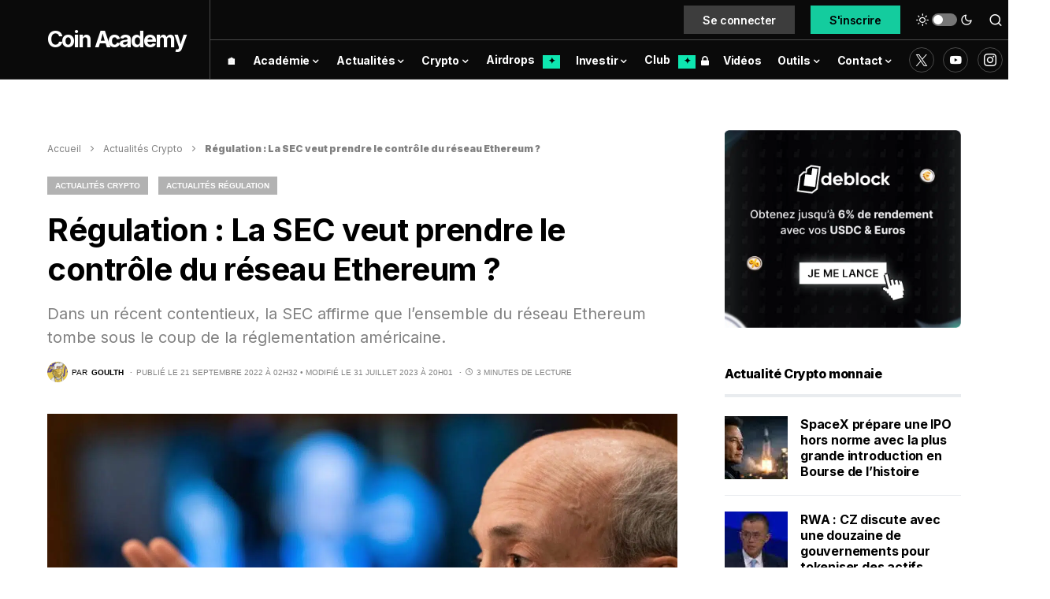

--- FILE ---
content_type: text/html; charset=UTF-8
request_url: https://coinacademy.fr/actu/sec-menace-decentralisation-ethereum/
body_size: 66670
content:
<!doctype html>
<html lang="fr">
<script type="rocketlazyloadscript" data-minify="1" data-rocket-type="text/javascript" data-rocket-src="https://coinacademy.fr/wp-content/cache/min/1/ajax/libs/blueimp-md5/2.10.0/js/md5.min.js?ver=1766082831"  defer></script>
<script type="rocketlazyloadscript" data-rocket-type="text/javascript">
(function(){
    function loadOwnpageScript(e){var t="https://script.ownpage.fr/v1/",a=document.createElement("script"),n=document.getElementsByTagName("script")[0];a.type="text/javascript",a.defer=1,a.async=1,a.src=t+"ownpage.js",a.onload=e,a.readyState?a.onreadystatechange=function(){("loaded"==a.readyState||"complete"==a.readyState)&&(a.onreadystatechange=null,e&&"function"==typeof e&&e())}:a.onload=function(){e&&"function"==typeof e&&e()},n.parentNode.insertBefore(a,n)}

    loadOwnpageScript(function () {
       Ownpage.trackPage("cf751486a70f4040bcc365efb98c28fc");
    });
})();
</script>
<script type="rocketlazyloadscript" async data-rocket-src="https://pagead2.googlesyndication.com/pagead/js/adsbygoogle.js?client=ca-pub-2851258190451046" crossorigin="anonymous"></script>
<head><meta charset="UTF-8" /><script>if(navigator.userAgent.match(/MSIE|Internet Explorer/i)||navigator.userAgent.match(/Trident\/7\..*?rv:11/i)){var href=document.location.href;if(!href.match(/[?&]nowprocket/)){if(href.indexOf("?")==-1){if(href.indexOf("#")==-1){document.location.href=href+"?nowprocket=1"}else{document.location.href=href.replace("#","?nowprocket=1#")}}else{if(href.indexOf("#")==-1){document.location.href=href+"&nowprocket=1"}else{document.location.href=href.replace("#","&nowprocket=1#")}}}}</script><script>class RocketLazyLoadScripts{constructor(){this.triggerEvents=["keydown","mousedown","mousemove","touchmove","touchstart","touchend","wheel"],this.userEventHandler=this._triggerListener.bind(this),this.touchStartHandler=this._onTouchStart.bind(this),this.touchMoveHandler=this._onTouchMove.bind(this),this.touchEndHandler=this._onTouchEnd.bind(this),this.clickHandler=this._onClick.bind(this),this.interceptedClicks=[],window.addEventListener("pageshow",e=>{this.persisted=e.persisted}),window.addEventListener("DOMContentLoaded",()=>{this._preconnect3rdParties()}),this.delayedScripts={normal:[],async:[],defer:[]},this.trash=[],this.allJQueries=[]}_addUserInteractionListener(e){if(document.hidden){e._triggerListener();return}this.triggerEvents.forEach(t=>window.addEventListener(t,e.userEventHandler,{passive:!0})),window.addEventListener("touchstart",e.touchStartHandler,{passive:!0}),window.addEventListener("mousedown",e.touchStartHandler),document.addEventListener("visibilitychange",e.userEventHandler)}_removeUserInteractionListener(){this.triggerEvents.forEach(e=>window.removeEventListener(e,this.userEventHandler,{passive:!0})),document.removeEventListener("visibilitychange",this.userEventHandler)}_onTouchStart(e){"HTML"!==e.target.tagName&&(window.addEventListener("touchend",this.touchEndHandler),window.addEventListener("mouseup",this.touchEndHandler),window.addEventListener("touchmove",this.touchMoveHandler,{passive:!0}),window.addEventListener("mousemove",this.touchMoveHandler),e.target.addEventListener("click",this.clickHandler),this._renameDOMAttribute(e.target,"onclick","rocket-onclick"),this._pendingClickStarted())}_onTouchMove(e){window.removeEventListener("touchend",this.touchEndHandler),window.removeEventListener("mouseup",this.touchEndHandler),window.removeEventListener("touchmove",this.touchMoveHandler,{passive:!0}),window.removeEventListener("mousemove",this.touchMoveHandler),e.target.removeEventListener("click",this.clickHandler),this._renameDOMAttribute(e.target,"rocket-onclick","onclick"),this._pendingClickFinished()}_onTouchEnd(e){window.removeEventListener("touchend",this.touchEndHandler),window.removeEventListener("mouseup",this.touchEndHandler),window.removeEventListener("touchmove",this.touchMoveHandler,{passive:!0}),window.removeEventListener("mousemove",this.touchMoveHandler)}_onClick(e){e.target.removeEventListener("click",this.clickHandler),this._renameDOMAttribute(e.target,"rocket-onclick","onclick"),this.interceptedClicks.push(e),e.preventDefault(),e.stopPropagation(),e.stopImmediatePropagation(),this._pendingClickFinished()}_replayClicks(){window.removeEventListener("touchstart",this.touchStartHandler,{passive:!0}),window.removeEventListener("mousedown",this.touchStartHandler),this.interceptedClicks.forEach(e=>{e.target.dispatchEvent(new MouseEvent("click",{view:e.view,bubbles:!0,cancelable:!0}))})}_waitForPendingClicks(){return new Promise(e=>{this._isClickPending?this._pendingClickFinished=e:e()})}_pendingClickStarted(){this._isClickPending=!0}_pendingClickFinished(){this._isClickPending=!1}_renameDOMAttribute(e,t,i){e.hasAttribute&&e.hasAttribute(t)&&(event.target.setAttribute(i,event.target.getAttribute(t)),event.target.removeAttribute(t))}_triggerListener(){this._removeUserInteractionListener(this),"loading"===document.readyState?document.addEventListener("DOMContentLoaded",this._loadEverythingNow.bind(this)):this._loadEverythingNow()}_preconnect3rdParties(){let e=[];document.querySelectorAll("script[type=rocketlazyloadscript]").forEach(t=>{if(t.hasAttribute("src")){let i=new URL(t.src).origin;i!==location.origin&&e.push({src:i,crossOrigin:t.crossOrigin||"module"===t.getAttribute("data-rocket-type")})}}),e=[...new Map(e.map(e=>[JSON.stringify(e),e])).values()],this._batchInjectResourceHints(e,"preconnect")}async _loadEverythingNow(){this.lastBreath=Date.now(),this._delayEventListeners(this),this._delayJQueryReady(this),this._handleDocumentWrite(),this._registerAllDelayedScripts(),this._preloadAllScripts(),await this._loadScriptsFromList(this.delayedScripts.normal),await this._loadScriptsFromList(this.delayedScripts.defer),await this._loadScriptsFromList(this.delayedScripts.async);try{await this._triggerDOMContentLoaded(),await this._triggerWindowLoad()}catch(e){console.error(e)}window.dispatchEvent(new Event("rocket-allScriptsLoaded")),this._waitForPendingClicks().then(()=>{this._replayClicks()}),this._emptyTrash()}_registerAllDelayedScripts(){document.querySelectorAll("script[type=rocketlazyloadscript]").forEach(e=>{e.hasAttribute("data-rocket-src")?e.hasAttribute("async")&&!1!==e.async?this.delayedScripts.async.push(e):e.hasAttribute("defer")&&!1!==e.defer||"module"===e.getAttribute("data-rocket-type")?this.delayedScripts.defer.push(e):this.delayedScripts.normal.push(e):this.delayedScripts.normal.push(e)})}async _transformScript(e){return await this._littleBreath(),new Promise(t=>{function i(){e.setAttribute("data-rocket-status","executed"),t()}function r(){e.setAttribute("data-rocket-status","failed"),t()}try{let n=e.getAttribute("data-rocket-type"),s=e.getAttribute("data-rocket-src");if(n?(e.type=n,e.removeAttribute("data-rocket-type")):e.removeAttribute("type"),e.addEventListener("load",i),e.addEventListener("error",r),s)e.src=s,e.removeAttribute("data-rocket-src");else if(navigator.userAgent.indexOf("Firefox/")>0){var a=document.createElement("script");[...e.attributes].forEach(e=>{"type"!==e.nodeName&&a.setAttribute("data-rocket-type"===e.nodeName?"type":e.nodeName,e.nodeValue)}),a.text=e.text,e.parentNode.replaceChild(a,e),i()}else e.src="data:text/javascript;base64,"+btoa(e.text)}catch(o){r()}})}async _loadScriptsFromList(e){let t=e.shift();return t?(await this._transformScript(t),this._loadScriptsFromList(e)):Promise.resolve()}_preloadAllScripts(){this._batchInjectResourceHints([...this.delayedScripts.normal,...this.delayedScripts.defer,...this.delayedScripts.async],"preload")}_batchInjectResourceHints(e,t){var i=document.createDocumentFragment();e.forEach(e=>{let r=e.getAttribute&&e.getAttribute("data-rocket-src")||e.src;if(r){let n=document.createElement("link");n.href=r,n.rel=t,"preconnect"!==t&&(n.as="script"),e.getAttribute&&"module"===e.getAttribute("data-rocket-type")&&(n.crossOrigin=!0),e.crossOrigin&&(n.crossOrigin=e.crossOrigin),e.integrity&&(n.integrity=e.integrity),i.appendChild(n),this.trash.push(n)}}),document.head.appendChild(i)}_delayEventListeners(e){let t={};function i(e,i){!function e(i){!t[i]&&(t[i]={originalFunctions:{add:i.addEventListener,remove:i.removeEventListener},eventsToRewrite:[]},i.addEventListener=function(){arguments[0]=r(arguments[0]),t[i].originalFunctions.add.apply(i,arguments)},i.removeEventListener=function(){arguments[0]=r(arguments[0]),t[i].originalFunctions.remove.apply(i,arguments)});function r(e){return t[i].eventsToRewrite.indexOf(e)>=0?"rocket-"+e:e}}(e),t[e].eventsToRewrite.push(i)}function r(e,t){let i=e[t];Object.defineProperty(e,t,{get:()=>i||function(){},set(r){e["rocket"+t]=i=r}})}i(document,"DOMContentLoaded"),i(window,"DOMContentLoaded"),i(window,"load"),i(window,"pageshow"),i(document,"readystatechange"),r(document,"onreadystatechange"),r(window,"onload"),r(window,"onpageshow")}_delayJQueryReady(e){let t;function i(i){if(i&&i.fn&&!e.allJQueries.includes(i)){i.fn.ready=i.fn.init.prototype.ready=function(t){return e.domReadyFired?t.bind(document)(i):document.addEventListener("rocket-DOMContentLoaded",()=>t.bind(document)(i)),i([])};let r=i.fn.on;i.fn.on=i.fn.init.prototype.on=function(){if(this[0]===window){function e(e){return e.split(" ").map(e=>"load"===e||0===e.indexOf("load.")?"rocket-jquery-load":e).join(" ")}"string"==typeof arguments[0]||arguments[0]instanceof String?arguments[0]=e(arguments[0]):"object"==typeof arguments[0]&&Object.keys(arguments[0]).forEach(t=>{delete Object.assign(arguments[0],{[e(t)]:arguments[0][t]})[t]})}return r.apply(this,arguments),this},e.allJQueries.push(i)}t=i}i(window.jQuery),Object.defineProperty(window,"jQuery",{get:()=>t,set(e){i(e)}})}async _triggerDOMContentLoaded(){this.domReadyFired=!0,await this._littleBreath(),document.dispatchEvent(new Event("rocket-DOMContentLoaded")),await this._littleBreath(),window.dispatchEvent(new Event("rocket-DOMContentLoaded")),await this._littleBreath(),document.dispatchEvent(new Event("rocket-readystatechange")),await this._littleBreath(),document.rocketonreadystatechange&&document.rocketonreadystatechange()}async _triggerWindowLoad(){await this._littleBreath(),window.dispatchEvent(new Event("rocket-load")),await this._littleBreath(),window.rocketonload&&window.rocketonload(),await this._littleBreath(),this.allJQueries.forEach(e=>e(window).trigger("rocket-jquery-load")),await this._littleBreath();let e=new Event("rocket-pageshow");e.persisted=this.persisted,window.dispatchEvent(e),await this._littleBreath(),window.rocketonpageshow&&window.rocketonpageshow({persisted:this.persisted})}_handleDocumentWrite(){let e=new Map;document.write=document.writeln=function(t){let i=document.currentScript;i||console.error("WPRocket unable to document.write this: "+t);let r=document.createRange(),n=i.parentElement,s=e.get(i);void 0===s&&(s=i.nextSibling,e.set(i,s));let a=document.createDocumentFragment();r.setStart(a,0),a.appendChild(r.createContextualFragment(t)),n.insertBefore(a,s)}}async _littleBreath(){Date.now()-this.lastBreath>45&&(await this._requestAnimFrame(),this.lastBreath=Date.now())}async _requestAnimFrame(){return document.hidden?new Promise(e=>setTimeout(e)):new Promise(e=>requestAnimationFrame(e))}_emptyTrash(){this.trash.forEach(e=>e.remove())}static run(){let e=new RocketLazyLoadScripts;e._addUserInteractionListener(e)}}RocketLazyLoadScripts.run();</script>
	
	<meta name="viewport" content="width=device-width, initial-scale=1" />
	<link rel="profile" href="https://gmpg.org/xfn/11" />
	<link rel="stylesheet" href="../../../nav-price/nav-price.css">
	<link rel="alternate" type="application/atom+xml" href="https://coinacademy.fr/actu/gn">
	<script type="rocketlazyloadscript" data-rocket-src="//a.mailmunch.co/app/v1/site.js" id="mailmunch-script" data-mailmunch-site-id="946370" async="async"></script>
	<script type="rocketlazyloadscript" data-minify="1" async data-rocket-type="module" data-rocket-src="https://coinacademy.fr/wp-content/cache/min/1/@mintmade/widgets/dist/collectors.min.js?ver=1766082832"></script>
	<script type="rocketlazyloadscript" data-minify="1" async data-rocket-type="module" data-rocket-src="https://coinacademy.fr/wp-content/cache/min/1/@mintmade/widgets/dist/recentlyCollected.min.js?ver=1766082832"></script>
	<script type="rocketlazyloadscript" data-minify="1" async data-rocket-type="module" data-rocket-src="https://coinacademy.fr/wp-content/cache/min/1/@mintmade/widgets/dist/appendix.min.js?ver=1766082832"></script>
	<script type="rocketlazyloadscript" defer data-rocket-src="https://widgets.jobbio.com/partner_fluid_widgets_v1.6.1/display.min.js" id="jobbio-display-script"></script> 
	<link rel="preconnect" href="https://fonts.googleapis.com">
	<link rel="preconnect" href="https://fonts.gstatic.com" crossorigin>
	
	<script type="rocketlazyloadscript">KRYLL_CLIENT_ID = '3940907173411925275'</script>
	<style>
		#kryll-chat {
 			--kryll-margin-x: 20px;
			--kryll-margin-y: 20px;
			--kryll-height: 700px;
		}
	</style>
	<script type="rocketlazyloadscript" data-minify="1" defer async data-rocket-src="https://coinacademy.fr/wp-content/cache/min/1/k3ca.js?ver=1766082832"></script>
<meta name='robots' content='index, follow, max-image-preview:large, max-snippet:-1, max-video-preview:-1' />
	<style>img:is([sizes="auto" i], [sizes^="auto," i]) { contain-intrinsic-size: 3000px 1500px }</style>
	
	<!-- This site is optimized with the Yoast SEO Premium plugin v22.4 (Yoast SEO v22.4) - https://yoast.com/wordpress/plugins/seo/ -->
	<title>Régulation : La SEC veut prendre le contrôle du réseau Ethereum ?</title><link rel="preload" as="style" href="https://fonts.googleapis.com/css?family=Inter%3Aregular%2Cregular%2Citalic%2C600%2C700%2C700italic%7CInter%3A600%2Cregular%2C600%2C700%7CInter%3Aregular%2Cregular%2C600%2C700%7CInter%3Aregular%7CInter%3A700%7CInter%3A800&#038;display=swap" /><style id="" media="print" onload="this.media='all'">/* cyrillic-ext */
@font-face {
  font-family: 'Inter';
  font-style: italic;
  font-weight: 400;
  font-display: swap;
  src: url(/fonts.gstatic.com/s/inter/v20/UcC53FwrK3iLTcvneQg7Ca725JhhKnNqk6L0UUMbndwVgHU.woff2) format('woff2');
  unicode-range: U+0460-052F, U+1C80-1C8A, U+20B4, U+2DE0-2DFF, U+A640-A69F, U+FE2E-FE2F;
}
/* cyrillic */
@font-face {
  font-family: 'Inter';
  font-style: italic;
  font-weight: 400;
  font-display: swap;
  src: url(/fonts.gstatic.com/s/inter/v20/UcC53FwrK3iLTcvneQg7Ca725JhhKnNqk6L9UUMbndwVgHU.woff2) format('woff2');
  unicode-range: U+0301, U+0400-045F, U+0490-0491, U+04B0-04B1, U+2116;
}
/* greek-ext */
@font-face {
  font-family: 'Inter';
  font-style: italic;
  font-weight: 400;
  font-display: swap;
  src: url(/fonts.gstatic.com/s/inter/v20/UcC53FwrK3iLTcvneQg7Ca725JhhKnNqk6L1UUMbndwVgHU.woff2) format('woff2');
  unicode-range: U+1F00-1FFF;
}
/* greek */
@font-face {
  font-family: 'Inter';
  font-style: italic;
  font-weight: 400;
  font-display: swap;
  src: url(/fonts.gstatic.com/s/inter/v20/UcC53FwrK3iLTcvneQg7Ca725JhhKnNqk6L6UUMbndwVgHU.woff2) format('woff2');
  unicode-range: U+0370-0377, U+037A-037F, U+0384-038A, U+038C, U+038E-03A1, U+03A3-03FF;
}
/* vietnamese */
@font-face {
  font-family: 'Inter';
  font-style: italic;
  font-weight: 400;
  font-display: swap;
  src: url(/fonts.gstatic.com/s/inter/v20/UcC53FwrK3iLTcvneQg7Ca725JhhKnNqk6L2UUMbndwVgHU.woff2) format('woff2');
  unicode-range: U+0102-0103, U+0110-0111, U+0128-0129, U+0168-0169, U+01A0-01A1, U+01AF-01B0, U+0300-0301, U+0303-0304, U+0308-0309, U+0323, U+0329, U+1EA0-1EF9, U+20AB;
}
/* latin-ext */
@font-face {
  font-family: 'Inter';
  font-style: italic;
  font-weight: 400;
  font-display: swap;
  src: url(/fonts.gstatic.com/s/inter/v20/UcC53FwrK3iLTcvneQg7Ca725JhhKnNqk6L3UUMbndwVgHU.woff2) format('woff2');
  unicode-range: U+0100-02BA, U+02BD-02C5, U+02C7-02CC, U+02CE-02D7, U+02DD-02FF, U+0304, U+0308, U+0329, U+1D00-1DBF, U+1E00-1E9F, U+1EF2-1EFF, U+2020, U+20A0-20AB, U+20AD-20C0, U+2113, U+2C60-2C7F, U+A720-A7FF;
}
/* latin */
@font-face {
  font-family: 'Inter';
  font-style: italic;
  font-weight: 400;
  font-display: swap;
  src: url(/fonts.gstatic.com/s/inter/v20/UcC53FwrK3iLTcvneQg7Ca725JhhKnNqk6L5UUMbndwV.woff2) format('woff2');
  unicode-range: U+0000-00FF, U+0131, U+0152-0153, U+02BB-02BC, U+02C6, U+02DA, U+02DC, U+0304, U+0308, U+0329, U+2000-206F, U+20AC, U+2122, U+2191, U+2193, U+2212, U+2215, U+FEFF, U+FFFD;
}
/* cyrillic-ext */
@font-face {
  font-family: 'Inter';
  font-style: italic;
  font-weight: 700;
  font-display: swap;
  src: url(/fonts.gstatic.com/s/inter/v20/UcC53FwrK3iLTcvneQg7Ca725JhhKnNqk6L0UUMbndwVgHU.woff2) format('woff2');
  unicode-range: U+0460-052F, U+1C80-1C8A, U+20B4, U+2DE0-2DFF, U+A640-A69F, U+FE2E-FE2F;
}
/* cyrillic */
@font-face {
  font-family: 'Inter';
  font-style: italic;
  font-weight: 700;
  font-display: swap;
  src: url(/fonts.gstatic.com/s/inter/v20/UcC53FwrK3iLTcvneQg7Ca725JhhKnNqk6L9UUMbndwVgHU.woff2) format('woff2');
  unicode-range: U+0301, U+0400-045F, U+0490-0491, U+04B0-04B1, U+2116;
}
/* greek-ext */
@font-face {
  font-family: 'Inter';
  font-style: italic;
  font-weight: 700;
  font-display: swap;
  src: url(/fonts.gstatic.com/s/inter/v20/UcC53FwrK3iLTcvneQg7Ca725JhhKnNqk6L1UUMbndwVgHU.woff2) format('woff2');
  unicode-range: U+1F00-1FFF;
}
/* greek */
@font-face {
  font-family: 'Inter';
  font-style: italic;
  font-weight: 700;
  font-display: swap;
  src: url(/fonts.gstatic.com/s/inter/v20/UcC53FwrK3iLTcvneQg7Ca725JhhKnNqk6L6UUMbndwVgHU.woff2) format('woff2');
  unicode-range: U+0370-0377, U+037A-037F, U+0384-038A, U+038C, U+038E-03A1, U+03A3-03FF;
}
/* vietnamese */
@font-face {
  font-family: 'Inter';
  font-style: italic;
  font-weight: 700;
  font-display: swap;
  src: url(/fonts.gstatic.com/s/inter/v20/UcC53FwrK3iLTcvneQg7Ca725JhhKnNqk6L2UUMbndwVgHU.woff2) format('woff2');
  unicode-range: U+0102-0103, U+0110-0111, U+0128-0129, U+0168-0169, U+01A0-01A1, U+01AF-01B0, U+0300-0301, U+0303-0304, U+0308-0309, U+0323, U+0329, U+1EA0-1EF9, U+20AB;
}
/* latin-ext */
@font-face {
  font-family: 'Inter';
  font-style: italic;
  font-weight: 700;
  font-display: swap;
  src: url(/fonts.gstatic.com/s/inter/v20/UcC53FwrK3iLTcvneQg7Ca725JhhKnNqk6L3UUMbndwVgHU.woff2) format('woff2');
  unicode-range: U+0100-02BA, U+02BD-02C5, U+02C7-02CC, U+02CE-02D7, U+02DD-02FF, U+0304, U+0308, U+0329, U+1D00-1DBF, U+1E00-1E9F, U+1EF2-1EFF, U+2020, U+20A0-20AB, U+20AD-20C0, U+2113, U+2C60-2C7F, U+A720-A7FF;
}
/* latin */
@font-face {
  font-family: 'Inter';
  font-style: italic;
  font-weight: 700;
  font-display: swap;
  src: url(/fonts.gstatic.com/s/inter/v20/UcC53FwrK3iLTcvneQg7Ca725JhhKnNqk6L5UUMbndwV.woff2) format('woff2');
  unicode-range: U+0000-00FF, U+0131, U+0152-0153, U+02BB-02BC, U+02C6, U+02DA, U+02DC, U+0304, U+0308, U+0329, U+2000-206F, U+20AC, U+2122, U+2191, U+2193, U+2212, U+2215, U+FEFF, U+FFFD;
}
/* cyrillic-ext */
@font-face {
  font-family: 'Inter';
  font-style: normal;
  font-weight: 400;
  font-display: swap;
  src: url(/fonts.gstatic.com/s/inter/v20/UcC73FwrK3iLTeHuS_nVMrMxCp50SjIa2JL7W0Q5n-wU.woff2) format('woff2');
  unicode-range: U+0460-052F, U+1C80-1C8A, U+20B4, U+2DE0-2DFF, U+A640-A69F, U+FE2E-FE2F;
}
/* cyrillic */
@font-face {
  font-family: 'Inter';
  font-style: normal;
  font-weight: 400;
  font-display: swap;
  src: url(/fonts.gstatic.com/s/inter/v20/UcC73FwrK3iLTeHuS_nVMrMxCp50SjIa0ZL7W0Q5n-wU.woff2) format('woff2');
  unicode-range: U+0301, U+0400-045F, U+0490-0491, U+04B0-04B1, U+2116;
}
/* greek-ext */
@font-face {
  font-family: 'Inter';
  font-style: normal;
  font-weight: 400;
  font-display: swap;
  src: url(/fonts.gstatic.com/s/inter/v20/UcC73FwrK3iLTeHuS_nVMrMxCp50SjIa2ZL7W0Q5n-wU.woff2) format('woff2');
  unicode-range: U+1F00-1FFF;
}
/* greek */
@font-face {
  font-family: 'Inter';
  font-style: normal;
  font-weight: 400;
  font-display: swap;
  src: url(/fonts.gstatic.com/s/inter/v20/UcC73FwrK3iLTeHuS_nVMrMxCp50SjIa1pL7W0Q5n-wU.woff2) format('woff2');
  unicode-range: U+0370-0377, U+037A-037F, U+0384-038A, U+038C, U+038E-03A1, U+03A3-03FF;
}
/* vietnamese */
@font-face {
  font-family: 'Inter';
  font-style: normal;
  font-weight: 400;
  font-display: swap;
  src: url(/fonts.gstatic.com/s/inter/v20/UcC73FwrK3iLTeHuS_nVMrMxCp50SjIa2pL7W0Q5n-wU.woff2) format('woff2');
  unicode-range: U+0102-0103, U+0110-0111, U+0128-0129, U+0168-0169, U+01A0-01A1, U+01AF-01B0, U+0300-0301, U+0303-0304, U+0308-0309, U+0323, U+0329, U+1EA0-1EF9, U+20AB;
}
/* latin-ext */
@font-face {
  font-family: 'Inter';
  font-style: normal;
  font-weight: 400;
  font-display: swap;
  src: url(/fonts.gstatic.com/s/inter/v20/UcC73FwrK3iLTeHuS_nVMrMxCp50SjIa25L7W0Q5n-wU.woff2) format('woff2');
  unicode-range: U+0100-02BA, U+02BD-02C5, U+02C7-02CC, U+02CE-02D7, U+02DD-02FF, U+0304, U+0308, U+0329, U+1D00-1DBF, U+1E00-1E9F, U+1EF2-1EFF, U+2020, U+20A0-20AB, U+20AD-20C0, U+2113, U+2C60-2C7F, U+A720-A7FF;
}
/* latin */
@font-face {
  font-family: 'Inter';
  font-style: normal;
  font-weight: 400;
  font-display: swap;
  src: url(/fonts.gstatic.com/s/inter/v20/UcC73FwrK3iLTeHuS_nVMrMxCp50SjIa1ZL7W0Q5nw.woff2) format('woff2');
  unicode-range: U+0000-00FF, U+0131, U+0152-0153, U+02BB-02BC, U+02C6, U+02DA, U+02DC, U+0304, U+0308, U+0329, U+2000-206F, U+20AC, U+2122, U+2191, U+2193, U+2212, U+2215, U+FEFF, U+FFFD;
}
/* cyrillic-ext */
@font-face {
  font-family: 'Inter';
  font-style: normal;
  font-weight: 600;
  font-display: swap;
  src: url(/fonts.gstatic.com/s/inter/v20/UcC73FwrK3iLTeHuS_nVMrMxCp50SjIa2JL7W0Q5n-wU.woff2) format('woff2');
  unicode-range: U+0460-052F, U+1C80-1C8A, U+20B4, U+2DE0-2DFF, U+A640-A69F, U+FE2E-FE2F;
}
/* cyrillic */
@font-face {
  font-family: 'Inter';
  font-style: normal;
  font-weight: 600;
  font-display: swap;
  src: url(/fonts.gstatic.com/s/inter/v20/UcC73FwrK3iLTeHuS_nVMrMxCp50SjIa0ZL7W0Q5n-wU.woff2) format('woff2');
  unicode-range: U+0301, U+0400-045F, U+0490-0491, U+04B0-04B1, U+2116;
}
/* greek-ext */
@font-face {
  font-family: 'Inter';
  font-style: normal;
  font-weight: 600;
  font-display: swap;
  src: url(/fonts.gstatic.com/s/inter/v20/UcC73FwrK3iLTeHuS_nVMrMxCp50SjIa2ZL7W0Q5n-wU.woff2) format('woff2');
  unicode-range: U+1F00-1FFF;
}
/* greek */
@font-face {
  font-family: 'Inter';
  font-style: normal;
  font-weight: 600;
  font-display: swap;
  src: url(/fonts.gstatic.com/s/inter/v20/UcC73FwrK3iLTeHuS_nVMrMxCp50SjIa1pL7W0Q5n-wU.woff2) format('woff2');
  unicode-range: U+0370-0377, U+037A-037F, U+0384-038A, U+038C, U+038E-03A1, U+03A3-03FF;
}
/* vietnamese */
@font-face {
  font-family: 'Inter';
  font-style: normal;
  font-weight: 600;
  font-display: swap;
  src: url(/fonts.gstatic.com/s/inter/v20/UcC73FwrK3iLTeHuS_nVMrMxCp50SjIa2pL7W0Q5n-wU.woff2) format('woff2');
  unicode-range: U+0102-0103, U+0110-0111, U+0128-0129, U+0168-0169, U+01A0-01A1, U+01AF-01B0, U+0300-0301, U+0303-0304, U+0308-0309, U+0323, U+0329, U+1EA0-1EF9, U+20AB;
}
/* latin-ext */
@font-face {
  font-family: 'Inter';
  font-style: normal;
  font-weight: 600;
  font-display: swap;
  src: url(/fonts.gstatic.com/s/inter/v20/UcC73FwrK3iLTeHuS_nVMrMxCp50SjIa25L7W0Q5n-wU.woff2) format('woff2');
  unicode-range: U+0100-02BA, U+02BD-02C5, U+02C7-02CC, U+02CE-02D7, U+02DD-02FF, U+0304, U+0308, U+0329, U+1D00-1DBF, U+1E00-1E9F, U+1EF2-1EFF, U+2020, U+20A0-20AB, U+20AD-20C0, U+2113, U+2C60-2C7F, U+A720-A7FF;
}
/* latin */
@font-face {
  font-family: 'Inter';
  font-style: normal;
  font-weight: 600;
  font-display: swap;
  src: url(/fonts.gstatic.com/s/inter/v20/UcC73FwrK3iLTeHuS_nVMrMxCp50SjIa1ZL7W0Q5nw.woff2) format('woff2');
  unicode-range: U+0000-00FF, U+0131, U+0152-0153, U+02BB-02BC, U+02C6, U+02DA, U+02DC, U+0304, U+0308, U+0329, U+2000-206F, U+20AC, U+2122, U+2191, U+2193, U+2212, U+2215, U+FEFF, U+FFFD;
}
/* cyrillic-ext */
@font-face {
  font-family: 'Inter';
  font-style: normal;
  font-weight: 700;
  font-display: swap;
  src: url(/fonts.gstatic.com/s/inter/v20/UcC73FwrK3iLTeHuS_nVMrMxCp50SjIa2JL7W0Q5n-wU.woff2) format('woff2');
  unicode-range: U+0460-052F, U+1C80-1C8A, U+20B4, U+2DE0-2DFF, U+A640-A69F, U+FE2E-FE2F;
}
/* cyrillic */
@font-face {
  font-family: 'Inter';
  font-style: normal;
  font-weight: 700;
  font-display: swap;
  src: url(/fonts.gstatic.com/s/inter/v20/UcC73FwrK3iLTeHuS_nVMrMxCp50SjIa0ZL7W0Q5n-wU.woff2) format('woff2');
  unicode-range: U+0301, U+0400-045F, U+0490-0491, U+04B0-04B1, U+2116;
}
/* greek-ext */
@font-face {
  font-family: 'Inter';
  font-style: normal;
  font-weight: 700;
  font-display: swap;
  src: url(/fonts.gstatic.com/s/inter/v20/UcC73FwrK3iLTeHuS_nVMrMxCp50SjIa2ZL7W0Q5n-wU.woff2) format('woff2');
  unicode-range: U+1F00-1FFF;
}
/* greek */
@font-face {
  font-family: 'Inter';
  font-style: normal;
  font-weight: 700;
  font-display: swap;
  src: url(/fonts.gstatic.com/s/inter/v20/UcC73FwrK3iLTeHuS_nVMrMxCp50SjIa1pL7W0Q5n-wU.woff2) format('woff2');
  unicode-range: U+0370-0377, U+037A-037F, U+0384-038A, U+038C, U+038E-03A1, U+03A3-03FF;
}
/* vietnamese */
@font-face {
  font-family: 'Inter';
  font-style: normal;
  font-weight: 700;
  font-display: swap;
  src: url(/fonts.gstatic.com/s/inter/v20/UcC73FwrK3iLTeHuS_nVMrMxCp50SjIa2pL7W0Q5n-wU.woff2) format('woff2');
  unicode-range: U+0102-0103, U+0110-0111, U+0128-0129, U+0168-0169, U+01A0-01A1, U+01AF-01B0, U+0300-0301, U+0303-0304, U+0308-0309, U+0323, U+0329, U+1EA0-1EF9, U+20AB;
}
/* latin-ext */
@font-face {
  font-family: 'Inter';
  font-style: normal;
  font-weight: 700;
  font-display: swap;
  src: url(/fonts.gstatic.com/s/inter/v20/UcC73FwrK3iLTeHuS_nVMrMxCp50SjIa25L7W0Q5n-wU.woff2) format('woff2');
  unicode-range: U+0100-02BA, U+02BD-02C5, U+02C7-02CC, U+02CE-02D7, U+02DD-02FF, U+0304, U+0308, U+0329, U+1D00-1DBF, U+1E00-1E9F, U+1EF2-1EFF, U+2020, U+20A0-20AB, U+20AD-20C0, U+2113, U+2C60-2C7F, U+A720-A7FF;
}
/* latin */
@font-face {
  font-family: 'Inter';
  font-style: normal;
  font-weight: 700;
  font-display: swap;
  src: url(/fonts.gstatic.com/s/inter/v20/UcC73FwrK3iLTeHuS_nVMrMxCp50SjIa1ZL7W0Q5nw.woff2) format('woff2');
  unicode-range: U+0000-00FF, U+0131, U+0152-0153, U+02BB-02BC, U+02C6, U+02DA, U+02DC, U+0304, U+0308, U+0329, U+2000-206F, U+20AC, U+2122, U+2191, U+2193, U+2212, U+2215, U+FEFF, U+FFFD;
}
/* cyrillic-ext */
@font-face {
  font-family: 'Inter';
  font-style: normal;
  font-weight: 800;
  font-display: swap;
  src: url(/fonts.gstatic.com/s/inter/v20/UcC73FwrK3iLTeHuS_nVMrMxCp50SjIa2JL7W0Q5n-wU.woff2) format('woff2');
  unicode-range: U+0460-052F, U+1C80-1C8A, U+20B4, U+2DE0-2DFF, U+A640-A69F, U+FE2E-FE2F;
}
/* cyrillic */
@font-face {
  font-family: 'Inter';
  font-style: normal;
  font-weight: 800;
  font-display: swap;
  src: url(/fonts.gstatic.com/s/inter/v20/UcC73FwrK3iLTeHuS_nVMrMxCp50SjIa0ZL7W0Q5n-wU.woff2) format('woff2');
  unicode-range: U+0301, U+0400-045F, U+0490-0491, U+04B0-04B1, U+2116;
}
/* greek-ext */
@font-face {
  font-family: 'Inter';
  font-style: normal;
  font-weight: 800;
  font-display: swap;
  src: url(/fonts.gstatic.com/s/inter/v20/UcC73FwrK3iLTeHuS_nVMrMxCp50SjIa2ZL7W0Q5n-wU.woff2) format('woff2');
  unicode-range: U+1F00-1FFF;
}
/* greek */
@font-face {
  font-family: 'Inter';
  font-style: normal;
  font-weight: 800;
  font-display: swap;
  src: url(/fonts.gstatic.com/s/inter/v20/UcC73FwrK3iLTeHuS_nVMrMxCp50SjIa1pL7W0Q5n-wU.woff2) format('woff2');
  unicode-range: U+0370-0377, U+037A-037F, U+0384-038A, U+038C, U+038E-03A1, U+03A3-03FF;
}
/* vietnamese */
@font-face {
  font-family: 'Inter';
  font-style: normal;
  font-weight: 800;
  font-display: swap;
  src: url(/fonts.gstatic.com/s/inter/v20/UcC73FwrK3iLTeHuS_nVMrMxCp50SjIa2pL7W0Q5n-wU.woff2) format('woff2');
  unicode-range: U+0102-0103, U+0110-0111, U+0128-0129, U+0168-0169, U+01A0-01A1, U+01AF-01B0, U+0300-0301, U+0303-0304, U+0308-0309, U+0323, U+0329, U+1EA0-1EF9, U+20AB;
}
/* latin-ext */
@font-face {
  font-family: 'Inter';
  font-style: normal;
  font-weight: 800;
  font-display: swap;
  src: url(/fonts.gstatic.com/s/inter/v20/UcC73FwrK3iLTeHuS_nVMrMxCp50SjIa25L7W0Q5n-wU.woff2) format('woff2');
  unicode-range: U+0100-02BA, U+02BD-02C5, U+02C7-02CC, U+02CE-02D7, U+02DD-02FF, U+0304, U+0308, U+0329, U+1D00-1DBF, U+1E00-1E9F, U+1EF2-1EFF, U+2020, U+20A0-20AB, U+20AD-20C0, U+2113, U+2C60-2C7F, U+A720-A7FF;
}
/* latin */
@font-face {
  font-family: 'Inter';
  font-style: normal;
  font-weight: 800;
  font-display: swap;
  src: url(/fonts.gstatic.com/s/inter/v20/UcC73FwrK3iLTeHuS_nVMrMxCp50SjIa1ZL7W0Q5nw.woff2) format('woff2');
  unicode-range: U+0000-00FF, U+0131, U+0152-0153, U+02BB-02BC, U+02C6, U+02DA, U+02DC, U+0304, U+0308, U+0329, U+2000-206F, U+20AC, U+2122, U+2191, U+2193, U+2212, U+2215, U+FEFF, U+FFFD;
}
</style><noscript><link rel="stylesheet" href="https://fonts.googleapis.com/css?family=Inter%3Aregular%2Cregular%2Citalic%2C600%2C700%2C700italic%7CInter%3A600%2Cregular%2C600%2C700%7CInter%3Aregular%2Cregular%2C600%2C700%7CInter%3Aregular%7CInter%3A700%7CInter%3A800&#038;display=swap" /></noscript><link rel="preload" as="style" href="https://fonts.googleapis.com/css2?family=Inter:wght@100..900&#038;display=swap" /><style id="" media="print" onload="this.media='all'">/* cyrillic-ext */
@font-face {
  font-family: 'Inter';
  font-style: normal;
  font-weight: 100 900;
  font-display: swap;
  src: url(/fonts.gstatic.com/s/inter/v20/UcC73FwrK3iLTeHuS_nVMrMxCp50SjIa2JL7W0Q5n-wU.woff2) format('woff2');
  unicode-range: U+0460-052F, U+1C80-1C8A, U+20B4, U+2DE0-2DFF, U+A640-A69F, U+FE2E-FE2F;
}
/* cyrillic */
@font-face {
  font-family: 'Inter';
  font-style: normal;
  font-weight: 100 900;
  font-display: swap;
  src: url(/fonts.gstatic.com/s/inter/v20/UcC73FwrK3iLTeHuS_nVMrMxCp50SjIa0ZL7W0Q5n-wU.woff2) format('woff2');
  unicode-range: U+0301, U+0400-045F, U+0490-0491, U+04B0-04B1, U+2116;
}
/* greek-ext */
@font-face {
  font-family: 'Inter';
  font-style: normal;
  font-weight: 100 900;
  font-display: swap;
  src: url(/fonts.gstatic.com/s/inter/v20/UcC73FwrK3iLTeHuS_nVMrMxCp50SjIa2ZL7W0Q5n-wU.woff2) format('woff2');
  unicode-range: U+1F00-1FFF;
}
/* greek */
@font-face {
  font-family: 'Inter';
  font-style: normal;
  font-weight: 100 900;
  font-display: swap;
  src: url(/fonts.gstatic.com/s/inter/v20/UcC73FwrK3iLTeHuS_nVMrMxCp50SjIa1pL7W0Q5n-wU.woff2) format('woff2');
  unicode-range: U+0370-0377, U+037A-037F, U+0384-038A, U+038C, U+038E-03A1, U+03A3-03FF;
}
/* vietnamese */
@font-face {
  font-family: 'Inter';
  font-style: normal;
  font-weight: 100 900;
  font-display: swap;
  src: url(/fonts.gstatic.com/s/inter/v20/UcC73FwrK3iLTeHuS_nVMrMxCp50SjIa2pL7W0Q5n-wU.woff2) format('woff2');
  unicode-range: U+0102-0103, U+0110-0111, U+0128-0129, U+0168-0169, U+01A0-01A1, U+01AF-01B0, U+0300-0301, U+0303-0304, U+0308-0309, U+0323, U+0329, U+1EA0-1EF9, U+20AB;
}
/* latin-ext */
@font-face {
  font-family: 'Inter';
  font-style: normal;
  font-weight: 100 900;
  font-display: swap;
  src: url(/fonts.gstatic.com/s/inter/v20/UcC73FwrK3iLTeHuS_nVMrMxCp50SjIa25L7W0Q5n-wU.woff2) format('woff2');
  unicode-range: U+0100-02BA, U+02BD-02C5, U+02C7-02CC, U+02CE-02D7, U+02DD-02FF, U+0304, U+0308, U+0329, U+1D00-1DBF, U+1E00-1E9F, U+1EF2-1EFF, U+2020, U+20A0-20AB, U+20AD-20C0, U+2113, U+2C60-2C7F, U+A720-A7FF;
}
/* latin */
@font-face {
  font-family: 'Inter';
  font-style: normal;
  font-weight: 100 900;
  font-display: swap;
  src: url(/fonts.gstatic.com/s/inter/v20/UcC73FwrK3iLTeHuS_nVMrMxCp50SjIa1ZL7W0Q5nw.woff2) format('woff2');
  unicode-range: U+0000-00FF, U+0131, U+0152-0153, U+02BB-02BC, U+02C6, U+02DA, U+02DC, U+0304, U+0308, U+0329, U+2000-206F, U+20AC, U+2122, U+2191, U+2193, U+2212, U+2215, U+FEFF, U+FFFD;
}
</style><noscript><link rel="stylesheet" href="https://fonts.googleapis.com/css2?family=Inter:wght@100..900&#038;display=swap" /></noscript>
	<meta name="description" content="Dans un récent contentieux, la SEC affirme que l&#039;ensemble du réseau Ethereum tombe sous le coup de la réglementation américaine." />
	<link rel="canonical" href="https://coinacademy.fr/actu/sec-menace-decentralisation-ethereum/" />
	<meta property="og:locale" content="fr_FR" />
	<meta property="og:type" content="article" />
	<meta property="og:title" content="Régulation : La SEC veut prendre le contrôle du réseau Ethereum ?" />
	<meta property="og:description" content="Dans un récent contentieux, la SEC affirme que l&#039;ensemble du réseau Ethereum tombe sous le coup de la réglementation américaine." />
	<meta property="og:url" content="https://coinacademy.fr/actu/sec-menace-decentralisation-ethereum/" />
	<meta property="og:site_name" content="Coin Academy" />
	<meta property="article:publisher" content="https://www.facebook.com/coinacademy" />
	<meta property="article:published_time" content="2022-09-21T00:32:43+00:00" />
	<meta property="article:modified_time" content="2023-07-31T18:01:20+00:00" />
	<meta property="og:image" content="https://coinacademy.fr/wp-content/uploads/2022/09/SEC_Ethereum.jpg" />
	<meta property="og:image:width" content="1920" />
	<meta property="og:image:height" content="1080" />
	<meta property="og:image:type" content="image/jpeg" />
	<meta name="author" content="Goulth" />
	<meta name="twitter:card" content="summary_large_image" />
	<meta name="twitter:title" content="La SEC veut prendre le contrôle du réseau Ethereum ?" />
	<meta name="twitter:creator" content="@https://twitter.com/CryptoGoulth" />
	<meta name="twitter:site" content="@coinacademy_fr" />
	<meta name="twitter:label1" content="Écrit par" />
	<meta name="twitter:data1" content="Goulth" />
	<meta name="twitter:label2" content="Durée de lecture estimée" />
	<meta name="twitter:data2" content="4 minutes" />
	<meta name="twitter:label3" content="Written by" />
	<meta name="twitter:data3" content="Goulth" />
	<script type="application/ld+json" class="yoast-schema-graph">{"@context":"https://schema.org","@graph":[{"@type":"NewsArticle","@id":"https://coinacademy.fr/actu/sec-menace-decentralisation-ethereum/#article","isPartOf":{"@id":"https://coinacademy.fr/actu/sec-menace-decentralisation-ethereum/"},"author":[{"@id":"https://coinacademy.fr/#/schema/person/32bac2e7f5335978d02c02678ce028db"}],"headline":"Régulation : La SEC veut prendre le contrôle du réseau Ethereum ?","datePublished":"2022-09-21T00:32:43+00:00","dateModified":"2023-07-31T18:01:20+00:00","mainEntityOfPage":{"@id":"https://coinacademy.fr/actu/sec-menace-decentralisation-ethereum/"},"wordCount":818,"publisher":{"@id":"https://coinacademy.fr/#organization"},"image":{"@id":"https://coinacademy.fr/actu/sec-menace-decentralisation-ethereum/#primaryimage"},"thumbnailUrl":"https://coinacademy.fr/wp-content/uploads/2022/09/SEC_Ethereum.jpg","keywords":["Ethereum","SEC"],"articleSection":["Actualités Crypto","Actualités Régulation"],"inLanguage":"fr-FR","copyrightYear":"2022","copyrightHolder":{"@id":"https://coinacademy.fr/#organization"}},{"@type":"WebPage","@id":"https://coinacademy.fr/actu/sec-menace-decentralisation-ethereum/","url":"https://coinacademy.fr/actu/sec-menace-decentralisation-ethereum/","name":"Régulation : La SEC veut prendre le contrôle du réseau Ethereum ?","isPartOf":{"@id":"https://coinacademy.fr/#website"},"primaryImageOfPage":{"@id":"https://coinacademy.fr/actu/sec-menace-decentralisation-ethereum/#primaryimage"},"image":{"@id":"https://coinacademy.fr/actu/sec-menace-decentralisation-ethereum/#primaryimage"},"thumbnailUrl":"https://coinacademy.fr/wp-content/uploads/2022/09/SEC_Ethereum.jpg","datePublished":"2022-09-21T00:32:43+00:00","dateModified":"2023-07-31T18:01:20+00:00","description":"Dans un récent contentieux, la SEC affirme que l'ensemble du réseau Ethereum tombe sous le coup de la réglementation américaine.","breadcrumb":{"@id":"https://coinacademy.fr/actu/sec-menace-decentralisation-ethereum/#breadcrumb"},"inLanguage":"fr-FR","potentialAction":[{"@type":"ReadAction","target":["https://coinacademy.fr/actu/sec-menace-decentralisation-ethereum/"]}]},{"@type":"ImageObject","inLanguage":"fr-FR","@id":"https://coinacademy.fr/actu/sec-menace-decentralisation-ethereum/#primaryimage","url":"https://coinacademy.fr/wp-content/uploads/2022/09/SEC_Ethereum.jpg","contentUrl":"https://coinacademy.fr/wp-content/uploads/2022/09/SEC_Ethereum.jpg","width":1920,"height":1080,"caption":"SEC_Ethereum"},{"@type":"BreadcrumbList","@id":"https://coinacademy.fr/actu/sec-menace-decentralisation-ethereum/#breadcrumb","itemListElement":[{"@type":"ListItem","position":1,"name":"Accueil","item":"https://coinacademy.fr/"},{"@type":"ListItem","position":2,"name":"Actualités Crypto","item":"https://coinacademy.fr/actu/"},{"@type":"ListItem","position":3,"name":"Régulation : La SEC veut prendre le contrôle du réseau Ethereum ?"}]},{"@type":"WebSite","@id":"https://coinacademy.fr/#website","url":"https://coinacademy.fr/","name":"Coin Academy","description":"","publisher":{"@id":"https://coinacademy.fr/#organization"},"potentialAction":[{"@type":"SearchAction","target":{"@type":"EntryPoint","urlTemplate":"https://coinacademy.fr/?s={search_term_string}"},"query-input":"required name=search_term_string"}],"inLanguage":"fr-FR"},{"@type":"Organization","@id":"https://coinacademy.fr/#organization","name":"Coin Academy","url":"https://coinacademy.fr/","logo":{"@type":"ImageObject","inLanguage":"fr-FR","@id":"https://coinacademy.fr/#/schema/logo/image/","url":"https://coinacademy.fr/wp-content/uploads/2022/07/Coin-Academy.png","contentUrl":"https://coinacademy.fr/wp-content/uploads/2022/07/Coin-Academy.png","width":1903,"height":274,"caption":"Coin Academy"},"image":{"@id":"https://coinacademy.fr/#/schema/logo/image/"},"sameAs":["https://www.facebook.com/coinacademy","https://twitter.com/coinacademy_fr","https://www.youtube.com/channel/UCaoBf--cwOoZ4aZlkPWsG2A","https://www.instagram.com/coinacademy_fr/","https://www.linkedin.com/company/coinacademy/"]},{"@type":"Person","@id":"https://coinacademy.fr/#/schema/person/32bac2e7f5335978d02c02678ce028db","name":"Goulth","image":{"@type":"ImageObject","inLanguage":"fr-FR","@id":"https://coinacademy.fr/#/schema/person/image/21e7ae99bb07e7f8b4a2ad4ea576a8e9","url":"https://secure.gravatar.com/avatar/fc1f0aca9699f2cf7e93d711d08734a1042506bd8594267f4172ec12800a3bdf?s=96&d=mm&r=g","contentUrl":"https://secure.gravatar.com/avatar/fc1f0aca9699f2cf7e93d711d08734a1042506bd8594267f4172ec12800a3bdf?s=96&d=mm&r=g","caption":"Goulth"},"description":"Passionné par l’univers des cryptomonnaies et diplômé d’un master en droit du numérique, je souhaite participer à la démocratisation de la blockchain. goulthcoinacademy@gmail.com","sameAs":["https://twitter.com/https://twitter.com/CryptoGoulth"],"url":"https://coinacademy.fr/author/goulth/"}]}</script>
	<!-- / Yoast SEO Premium plugin. -->


<link rel='dns-prefetch' href='//www.googletagmanager.com' />
<link rel='dns-prefetch' href='//fonts.googleapis.com' />
<link rel='dns-prefetch' href='//use.fontawesome.com' />
<link href='https://fonts.gstatic.com' crossorigin rel='preconnect' />
<link rel="alternate" type="application/rss+xml" title="Coin Academy &raquo; Flux" href="https://coinacademy.fr/feed/" />
<link rel="alternate" type="application/rss+xml" title="Flux Coin Academy &raquo; Stories" href="https://coinacademy.fr/web-stories/feed/">			<link rel="preload" href="https://coinacademy.fr/wp-content/plugins/canvas/assets/fonts/canvas-icons.woff" as="font" type="font/woff" crossorigin>
					<!-- This site uses the Google Analytics by MonsterInsights plugin v9.11.1 - Using Analytics tracking - https://www.monsterinsights.com/ -->
							<script type="rocketlazyloadscript" data-rocket-src="//www.googletagmanager.com/gtag/js?id=G-LR3CX0F510"  data-cfasync="false" data-wpfc-render="false" async></script>
			<script type="rocketlazyloadscript" data-cfasync="false" data-wpfc-render="false">
				var mi_version = '9.11.1';
				var mi_track_user = true;
				var mi_no_track_reason = '';
								var MonsterInsightsDefaultLocations = {"page_location":"https:\/\/coinacademy.fr\/actu\/sec-menace-decentralisation-ethereum\/"};
								if ( typeof MonsterInsightsPrivacyGuardFilter === 'function' ) {
					var MonsterInsightsLocations = (typeof MonsterInsightsExcludeQuery === 'object') ? MonsterInsightsPrivacyGuardFilter( MonsterInsightsExcludeQuery ) : MonsterInsightsPrivacyGuardFilter( MonsterInsightsDefaultLocations );
				} else {
					var MonsterInsightsLocations = (typeof MonsterInsightsExcludeQuery === 'object') ? MonsterInsightsExcludeQuery : MonsterInsightsDefaultLocations;
				}

								var disableStrs = [
										'ga-disable-G-LR3CX0F510',
									];

				/* Function to detect opted out users */
				function __gtagTrackerIsOptedOut() {
					for (var index = 0; index < disableStrs.length; index++) {
						if (document.cookie.indexOf(disableStrs[index] + '=true') > -1) {
							return true;
						}
					}

					return false;
				}

				/* Disable tracking if the opt-out cookie exists. */
				if (__gtagTrackerIsOptedOut()) {
					for (var index = 0; index < disableStrs.length; index++) {
						window[disableStrs[index]] = true;
					}
				}

				/* Opt-out function */
				function __gtagTrackerOptout() {
					for (var index = 0; index < disableStrs.length; index++) {
						document.cookie = disableStrs[index] + '=true; expires=Thu, 31 Dec 2099 23:59:59 UTC; path=/';
						window[disableStrs[index]] = true;
					}
				}

				if ('undefined' === typeof gaOptout) {
					function gaOptout() {
						__gtagTrackerOptout();
					}
				}
								window.dataLayer = window.dataLayer || [];

				window.MonsterInsightsDualTracker = {
					helpers: {},
					trackers: {},
				};
				if (mi_track_user) {
					function __gtagDataLayer() {
						dataLayer.push(arguments);
					}

					function __gtagTracker(type, name, parameters) {
						if (!parameters) {
							parameters = {};
						}

						if (parameters.send_to) {
							__gtagDataLayer.apply(null, arguments);
							return;
						}

						if (type === 'event') {
														parameters.send_to = monsterinsights_frontend.v4_id;
							var hookName = name;
							if (typeof parameters['event_category'] !== 'undefined') {
								hookName = parameters['event_category'] + ':' + name;
							}

							if (typeof MonsterInsightsDualTracker.trackers[hookName] !== 'undefined') {
								MonsterInsightsDualTracker.trackers[hookName](parameters);
							} else {
								__gtagDataLayer('event', name, parameters);
							}
							
						} else {
							__gtagDataLayer.apply(null, arguments);
						}
					}

					__gtagTracker('js', new Date());
					__gtagTracker('set', {
						'developer_id.dZGIzZG': true,
											});
					if ( MonsterInsightsLocations.page_location ) {
						__gtagTracker('set', MonsterInsightsLocations);
					}
										__gtagTracker('config', 'G-LR3CX0F510', {"forceSSL":"true","link_attribution":"true"} );
										window.gtag = __gtagTracker;										(function () {
						/* https://developers.google.com/analytics/devguides/collection/analyticsjs/ */
						/* ga and __gaTracker compatibility shim. */
						var noopfn = function () {
							return null;
						};
						var newtracker = function () {
							return new Tracker();
						};
						var Tracker = function () {
							return null;
						};
						var p = Tracker.prototype;
						p.get = noopfn;
						p.set = noopfn;
						p.send = function () {
							var args = Array.prototype.slice.call(arguments);
							args.unshift('send');
							__gaTracker.apply(null, args);
						};
						var __gaTracker = function () {
							var len = arguments.length;
							if (len === 0) {
								return;
							}
							var f = arguments[len - 1];
							if (typeof f !== 'object' || f === null || typeof f.hitCallback !== 'function') {
								if ('send' === arguments[0]) {
									var hitConverted, hitObject = false, action;
									if ('event' === arguments[1]) {
										if ('undefined' !== typeof arguments[3]) {
											hitObject = {
												'eventAction': arguments[3],
												'eventCategory': arguments[2],
												'eventLabel': arguments[4],
												'value': arguments[5] ? arguments[5] : 1,
											}
										}
									}
									if ('pageview' === arguments[1]) {
										if ('undefined' !== typeof arguments[2]) {
											hitObject = {
												'eventAction': 'page_view',
												'page_path': arguments[2],
											}
										}
									}
									if (typeof arguments[2] === 'object') {
										hitObject = arguments[2];
									}
									if (typeof arguments[5] === 'object') {
										Object.assign(hitObject, arguments[5]);
									}
									if ('undefined' !== typeof arguments[1].hitType) {
										hitObject = arguments[1];
										if ('pageview' === hitObject.hitType) {
											hitObject.eventAction = 'page_view';
										}
									}
									if (hitObject) {
										action = 'timing' === arguments[1].hitType ? 'timing_complete' : hitObject.eventAction;
										hitConverted = mapArgs(hitObject);
										__gtagTracker('event', action, hitConverted);
									}
								}
								return;
							}

							function mapArgs(args) {
								var arg, hit = {};
								var gaMap = {
									'eventCategory': 'event_category',
									'eventAction': 'event_action',
									'eventLabel': 'event_label',
									'eventValue': 'event_value',
									'nonInteraction': 'non_interaction',
									'timingCategory': 'event_category',
									'timingVar': 'name',
									'timingValue': 'value',
									'timingLabel': 'event_label',
									'page': 'page_path',
									'location': 'page_location',
									'title': 'page_title',
									'referrer' : 'page_referrer',
								};
								for (arg in args) {
																		if (!(!args.hasOwnProperty(arg) || !gaMap.hasOwnProperty(arg))) {
										hit[gaMap[arg]] = args[arg];
									} else {
										hit[arg] = args[arg];
									}
								}
								return hit;
							}

							try {
								f.hitCallback();
							} catch (ex) {
							}
						};
						__gaTracker.create = newtracker;
						__gaTracker.getByName = newtracker;
						__gaTracker.getAll = function () {
							return [];
						};
						__gaTracker.remove = noopfn;
						__gaTracker.loaded = true;
						window['__gaTracker'] = __gaTracker;
					})();
									} else {
										console.log("");
					(function () {
						function __gtagTracker() {
							return null;
						}

						window['__gtagTracker'] = __gtagTracker;
						window['gtag'] = __gtagTracker;
					})();
									}
			</script>
							<!-- / Google Analytics by MonsterInsights -->
		<!-- coinacademy.fr is managing ads with Advanced Ads 2.0.9 – https://wpadvancedads.com/ --><!--noptimize--><script id="coina-ready">
			window.advanced_ads_ready=function(e,a){a=a||"complete";var d=function(e){return"interactive"===a?"loading"!==e:"complete"===e};d(document.readyState)?e():document.addEventListener("readystatechange",(function(a){d(a.target.readyState)&&e()}),{once:"interactive"===a})},window.advanced_ads_ready_queue=window.advanced_ads_ready_queue||[];		</script>
		<!--/noptimize--><link data-minify="1" rel='stylesheet' id='canvas-css' href='https://coinacademy.fr/wp-content/cache/min/1/wp-content/plugins/canvas/assets/css/canvas.css?ver=1766082830' media='all' />
<link rel='alternate stylesheet' id='powerkit-icons-css' href='https://coinacademy.fr/wp-content/plugins/powerkit/assets/fonts/powerkit-icons.woff?ver=2.9.7' as='font' type='font/wof' crossorigin />
<link data-minify="1" rel='stylesheet' id='powerkit-css' href='https://coinacademy.fr/wp-content/cache/min/1/wp-content/plugins/powerkit/assets/css/powerkit.css?ver=1766082830' media='all' />
<style id='wp-emoji-styles-inline-css'>

	img.wp-smiley, img.emoji {
		display: inline !important;
		border: none !important;
		box-shadow: none !important;
		height: 1em !important;
		width: 1em !important;
		margin: 0 0.07em !important;
		vertical-align: -0.1em !important;
		background: none !important;
		padding: 0 !important;
	}
</style>
<link rel='stylesheet' id='wp-block-library-css' href='https://coinacademy.fr/wp-includes/css/dist/block-library/style.min.css?ver=6.8.3' media='all' />
<style id='classic-theme-styles-inline-css'>
/*! This file is auto-generated */
.wp-block-button__link{color:#fff;background-color:#32373c;border-radius:9999px;box-shadow:none;text-decoration:none;padding:calc(.667em + 2px) calc(1.333em + 2px);font-size:1.125em}.wp-block-file__button{background:#32373c;color:#fff;text-decoration:none}
</style>
<style id='co-authors-plus-coauthors-style-inline-css'>
.wp-block-co-authors-plus-coauthors.is-layout-flow [class*=wp-block-co-authors-plus]{display:inline}

</style>
<style id='co-authors-plus-avatar-style-inline-css'>
.wp-block-co-authors-plus-avatar :where(img){height:auto;max-width:100%;vertical-align:bottom}.wp-block-co-authors-plus-coauthors.is-layout-flow .wp-block-co-authors-plus-avatar :where(img){vertical-align:middle}.wp-block-co-authors-plus-avatar:is(.alignleft,.alignright){display:table}.wp-block-co-authors-plus-avatar.aligncenter{display:table;margin-inline:auto}

</style>
<style id='co-authors-plus-image-style-inline-css'>
.wp-block-co-authors-plus-image{margin-bottom:0}.wp-block-co-authors-plus-image :where(img){height:auto;max-width:100%;vertical-align:bottom}.wp-block-co-authors-plus-coauthors.is-layout-flow .wp-block-co-authors-plus-image :where(img){vertical-align:middle}.wp-block-co-authors-plus-image:is(.alignfull,.alignwide) :where(img){width:100%}.wp-block-co-authors-plus-image:is(.alignleft,.alignright){display:table}.wp-block-co-authors-plus-image.aligncenter{display:table;margin-inline:auto}

</style>
<link data-minify="1" rel='stylesheet' id='canvas-block-alert-style-css' href='https://coinacademy.fr/wp-content/cache/min/1/wp-content/plugins/canvas/components/basic-elements/block-alert/block.css?ver=1766082830' media='all' />
<link data-minify="1" rel='stylesheet' id='canvas-block-progress-style-css' href='https://coinacademy.fr/wp-content/cache/min/1/wp-content/plugins/canvas/components/basic-elements/block-progress/block.css?ver=1766082830' media='all' />
<link data-minify="1" rel='stylesheet' id='canvas-block-collapsibles-style-css' href='https://coinacademy.fr/wp-content/cache/min/1/wp-content/plugins/canvas/components/basic-elements/block-collapsibles/block.css?ver=1766082830' media='all' />
<link data-minify="1" rel='stylesheet' id='canvas-block-tabs-style-css' href='https://coinacademy.fr/wp-content/cache/min/1/wp-content/plugins/canvas/components/basic-elements/block-tabs/block.css?ver=1766082831' media='all' />
<link data-minify="1" rel='stylesheet' id='canvas-block-section-heading-style-css' href='https://coinacademy.fr/wp-content/cache/min/1/wp-content/plugins/canvas/components/basic-elements/block-section-heading/block.css?ver=1766082831' media='all' />
<link data-minify="1" rel='stylesheet' id='canvas-block-row-style-css' href='https://coinacademy.fr/wp-content/cache/min/1/wp-content/plugins/canvas/components/layout-blocks/block-row/block-row.css?ver=1766082831' media='all' />
<link data-minify="1" rel='stylesheet' id='canvas-justified-gallery-block-style-css' href='https://coinacademy.fr/wp-content/cache/min/1/wp-content/plugins/canvas/components/justified-gallery/block/block-justified-gallery.css?ver=1766082831' media='all' />
<link data-minify="1" rel='stylesheet' id='canvas-slider-gallery-block-style-css' href='https://coinacademy.fr/wp-content/cache/min/1/wp-content/plugins/canvas/components/slider-gallery/block/block-slider-gallery.css?ver=1766082831' media='all' />
<link data-minify="1" rel='stylesheet' id='canvas-block-posts-sidebar-css' href='https://coinacademy.fr/wp-content/cache/min/1/wp-content/plugins/canvas/components/posts/block-posts-sidebar/block-posts-sidebar.css?ver=1766082831' media='all' />
<link data-minify="1" rel='stylesheet' id='font-awesome-svg-styles-css' href='https://coinacademy.fr/wp-content/cache/min/1/wp-content/uploads/font-awesome/v6.4.0/css/svg-with-js.css?ver=1766082831' media='all' />
<style id='font-awesome-svg-styles-inline-css'>
   .wp-block-font-awesome-icon svg::before,
   .wp-rich-text-font-awesome-icon svg::before {content: unset;}
</style>
<style id='global-styles-inline-css'>
:root{--wp--preset--aspect-ratio--square: 1;--wp--preset--aspect-ratio--4-3: 4/3;--wp--preset--aspect-ratio--3-4: 3/4;--wp--preset--aspect-ratio--3-2: 3/2;--wp--preset--aspect-ratio--2-3: 2/3;--wp--preset--aspect-ratio--16-9: 16/9;--wp--preset--aspect-ratio--9-16: 9/16;--wp--preset--color--black: #000000;--wp--preset--color--cyan-bluish-gray: #abb8c3;--wp--preset--color--white: #FFFFFF;--wp--preset--color--pale-pink: #f78da7;--wp--preset--color--vivid-red: #cf2e2e;--wp--preset--color--luminous-vivid-orange: #ff6900;--wp--preset--color--luminous-vivid-amber: #fcb900;--wp--preset--color--light-green-cyan: #7bdcb5;--wp--preset--color--vivid-green-cyan: #00d084;--wp--preset--color--pale-cyan-blue: #8ed1fc;--wp--preset--color--vivid-cyan-blue: #0693e3;--wp--preset--color--vivid-purple: #9b51e0;--wp--preset--color--blue: #59BACC;--wp--preset--color--green: #58AD69;--wp--preset--color--orange: #FFBC49;--wp--preset--color--red: #e32c26;--wp--preset--color--gray-50: #f8f9fa;--wp--preset--color--gray-100: #f8f9fb;--wp--preset--color--gray-200: #e9ecef;--wp--preset--color--secondary: #818181;--wp--preset--gradient--vivid-cyan-blue-to-vivid-purple: linear-gradient(135deg,rgba(6,147,227,1) 0%,rgb(155,81,224) 100%);--wp--preset--gradient--light-green-cyan-to-vivid-green-cyan: linear-gradient(135deg,rgb(122,220,180) 0%,rgb(0,208,130) 100%);--wp--preset--gradient--luminous-vivid-amber-to-luminous-vivid-orange: linear-gradient(135deg,rgba(252,185,0,1) 0%,rgba(255,105,0,1) 100%);--wp--preset--gradient--luminous-vivid-orange-to-vivid-red: linear-gradient(135deg,rgba(255,105,0,1) 0%,rgb(207,46,46) 100%);--wp--preset--gradient--very-light-gray-to-cyan-bluish-gray: linear-gradient(135deg,rgb(238,238,238) 0%,rgb(169,184,195) 100%);--wp--preset--gradient--cool-to-warm-spectrum: linear-gradient(135deg,rgb(74,234,220) 0%,rgb(151,120,209) 20%,rgb(207,42,186) 40%,rgb(238,44,130) 60%,rgb(251,105,98) 80%,rgb(254,248,76) 100%);--wp--preset--gradient--blush-light-purple: linear-gradient(135deg,rgb(255,206,236) 0%,rgb(152,150,240) 100%);--wp--preset--gradient--blush-bordeaux: linear-gradient(135deg,rgb(254,205,165) 0%,rgb(254,45,45) 50%,rgb(107,0,62) 100%);--wp--preset--gradient--luminous-dusk: linear-gradient(135deg,rgb(255,203,112) 0%,rgb(199,81,192) 50%,rgb(65,88,208) 100%);--wp--preset--gradient--pale-ocean: linear-gradient(135deg,rgb(255,245,203) 0%,rgb(182,227,212) 50%,rgb(51,167,181) 100%);--wp--preset--gradient--electric-grass: linear-gradient(135deg,rgb(202,248,128) 0%,rgb(113,206,126) 100%);--wp--preset--gradient--midnight: linear-gradient(135deg,rgb(2,3,129) 0%,rgb(40,116,252) 100%);--wp--preset--font-size--small: 13px;--wp--preset--font-size--medium: 20px;--wp--preset--font-size--large: 36px;--wp--preset--font-size--x-large: 42px;--wp--preset--spacing--20: 0.44rem;--wp--preset--spacing--30: 0.67rem;--wp--preset--spacing--40: 1rem;--wp--preset--spacing--50: 1.5rem;--wp--preset--spacing--60: 2.25rem;--wp--preset--spacing--70: 3.38rem;--wp--preset--spacing--80: 5.06rem;--wp--preset--shadow--natural: 6px 6px 9px rgba(0, 0, 0, 0.2);--wp--preset--shadow--deep: 12px 12px 50px rgba(0, 0, 0, 0.4);--wp--preset--shadow--sharp: 6px 6px 0px rgba(0, 0, 0, 0.2);--wp--preset--shadow--outlined: 6px 6px 0px -3px rgba(255, 255, 255, 1), 6px 6px rgba(0, 0, 0, 1);--wp--preset--shadow--crisp: 6px 6px 0px rgba(0, 0, 0, 1);}:where(.is-layout-flex){gap: 0.5em;}:where(.is-layout-grid){gap: 0.5em;}body .is-layout-flex{display: flex;}.is-layout-flex{flex-wrap: wrap;align-items: center;}.is-layout-flex > :is(*, div){margin: 0;}body .is-layout-grid{display: grid;}.is-layout-grid > :is(*, div){margin: 0;}:where(.wp-block-columns.is-layout-flex){gap: 2em;}:where(.wp-block-columns.is-layout-grid){gap: 2em;}:where(.wp-block-post-template.is-layout-flex){gap: 1.25em;}:where(.wp-block-post-template.is-layout-grid){gap: 1.25em;}.has-black-color{color: var(--wp--preset--color--black) !important;}.has-cyan-bluish-gray-color{color: var(--wp--preset--color--cyan-bluish-gray) !important;}.has-white-color{color: var(--wp--preset--color--white) !important;}.has-pale-pink-color{color: var(--wp--preset--color--pale-pink) !important;}.has-vivid-red-color{color: var(--wp--preset--color--vivid-red) !important;}.has-luminous-vivid-orange-color{color: var(--wp--preset--color--luminous-vivid-orange) !important;}.has-luminous-vivid-amber-color{color: var(--wp--preset--color--luminous-vivid-amber) !important;}.has-light-green-cyan-color{color: var(--wp--preset--color--light-green-cyan) !important;}.has-vivid-green-cyan-color{color: var(--wp--preset--color--vivid-green-cyan) !important;}.has-pale-cyan-blue-color{color: var(--wp--preset--color--pale-cyan-blue) !important;}.has-vivid-cyan-blue-color{color: var(--wp--preset--color--vivid-cyan-blue) !important;}.has-vivid-purple-color{color: var(--wp--preset--color--vivid-purple) !important;}.has-black-background-color{background-color: var(--wp--preset--color--black) !important;}.has-cyan-bluish-gray-background-color{background-color: var(--wp--preset--color--cyan-bluish-gray) !important;}.has-white-background-color{background-color: var(--wp--preset--color--white) !important;}.has-pale-pink-background-color{background-color: var(--wp--preset--color--pale-pink) !important;}.has-vivid-red-background-color{background-color: var(--wp--preset--color--vivid-red) !important;}.has-luminous-vivid-orange-background-color{background-color: var(--wp--preset--color--luminous-vivid-orange) !important;}.has-luminous-vivid-amber-background-color{background-color: var(--wp--preset--color--luminous-vivid-amber) !important;}.has-light-green-cyan-background-color{background-color: var(--wp--preset--color--light-green-cyan) !important;}.has-vivid-green-cyan-background-color{background-color: var(--wp--preset--color--vivid-green-cyan) !important;}.has-pale-cyan-blue-background-color{background-color: var(--wp--preset--color--pale-cyan-blue) !important;}.has-vivid-cyan-blue-background-color{background-color: var(--wp--preset--color--vivid-cyan-blue) !important;}.has-vivid-purple-background-color{background-color: var(--wp--preset--color--vivid-purple) !important;}.has-black-border-color{border-color: var(--wp--preset--color--black) !important;}.has-cyan-bluish-gray-border-color{border-color: var(--wp--preset--color--cyan-bluish-gray) !important;}.has-white-border-color{border-color: var(--wp--preset--color--white) !important;}.has-pale-pink-border-color{border-color: var(--wp--preset--color--pale-pink) !important;}.has-vivid-red-border-color{border-color: var(--wp--preset--color--vivid-red) !important;}.has-luminous-vivid-orange-border-color{border-color: var(--wp--preset--color--luminous-vivid-orange) !important;}.has-luminous-vivid-amber-border-color{border-color: var(--wp--preset--color--luminous-vivid-amber) !important;}.has-light-green-cyan-border-color{border-color: var(--wp--preset--color--light-green-cyan) !important;}.has-vivid-green-cyan-border-color{border-color: var(--wp--preset--color--vivid-green-cyan) !important;}.has-pale-cyan-blue-border-color{border-color: var(--wp--preset--color--pale-cyan-blue) !important;}.has-vivid-cyan-blue-border-color{border-color: var(--wp--preset--color--vivid-cyan-blue) !important;}.has-vivid-purple-border-color{border-color: var(--wp--preset--color--vivid-purple) !important;}.has-vivid-cyan-blue-to-vivid-purple-gradient-background{background: var(--wp--preset--gradient--vivid-cyan-blue-to-vivid-purple) !important;}.has-light-green-cyan-to-vivid-green-cyan-gradient-background{background: var(--wp--preset--gradient--light-green-cyan-to-vivid-green-cyan) !important;}.has-luminous-vivid-amber-to-luminous-vivid-orange-gradient-background{background: var(--wp--preset--gradient--luminous-vivid-amber-to-luminous-vivid-orange) !important;}.has-luminous-vivid-orange-to-vivid-red-gradient-background{background: var(--wp--preset--gradient--luminous-vivid-orange-to-vivid-red) !important;}.has-very-light-gray-to-cyan-bluish-gray-gradient-background{background: var(--wp--preset--gradient--very-light-gray-to-cyan-bluish-gray) !important;}.has-cool-to-warm-spectrum-gradient-background{background: var(--wp--preset--gradient--cool-to-warm-spectrum) !important;}.has-blush-light-purple-gradient-background{background: var(--wp--preset--gradient--blush-light-purple) !important;}.has-blush-bordeaux-gradient-background{background: var(--wp--preset--gradient--blush-bordeaux) !important;}.has-luminous-dusk-gradient-background{background: var(--wp--preset--gradient--luminous-dusk) !important;}.has-pale-ocean-gradient-background{background: var(--wp--preset--gradient--pale-ocean) !important;}.has-electric-grass-gradient-background{background: var(--wp--preset--gradient--electric-grass) !important;}.has-midnight-gradient-background{background: var(--wp--preset--gradient--midnight) !important;}.has-small-font-size{font-size: var(--wp--preset--font-size--small) !important;}.has-medium-font-size{font-size: var(--wp--preset--font-size--medium) !important;}.has-large-font-size{font-size: var(--wp--preset--font-size--large) !important;}.has-x-large-font-size{font-size: var(--wp--preset--font-size--x-large) !important;}
:where(.wp-block-post-template.is-layout-flex){gap: 1.25em;}:where(.wp-block-post-template.is-layout-grid){gap: 1.25em;}
:where(.wp-block-columns.is-layout-flex){gap: 2em;}:where(.wp-block-columns.is-layout-grid){gap: 2em;}
:root :where(.wp-block-pullquote){font-size: 1.5em;line-height: 1.6;}
</style>
<link data-minify="1" rel='stylesheet' id='absolute-reviews-css' href='https://coinacademy.fr/wp-content/cache/min/1/wp-content/plugins/absolute-reviews/public/css/absolute-reviews-public.css?ver=1766082831' media='all' />
<link data-minify="1" rel='stylesheet' id='advanced-popups-css' href='https://coinacademy.fr/wp-content/cache/min/1/wp-content/plugins/advanced-popups/public/css/advanced-popups-public.css?ver=1766082831' media='all' />
<link data-minify="1" rel='stylesheet' id='amazonpolly-css' href='https://coinacademy.fr/wp-content/cache/min/1/wp-content/plugins/amazon-polly/public/css/amazonpolly-public.css?ver=1766082831' media='all' />
<link data-minify="1" rel='stylesheet' id='canvas-block-heading-style-css' href='https://coinacademy.fr/wp-content/cache/min/1/wp-content/plugins/canvas/components/content-formatting/block-heading/block.css?ver=1766082831' media='all' />
<link data-minify="1" rel='stylesheet' id='canvas-block-list-style-css' href='https://coinacademy.fr/wp-content/cache/min/1/wp-content/plugins/canvas/components/content-formatting/block-list/block.css?ver=1766082831' media='all' />
<link data-minify="1" rel='stylesheet' id='canvas-block-paragraph-style-css' href='https://coinacademy.fr/wp-content/cache/min/1/wp-content/plugins/canvas/components/content-formatting/block-paragraph/block.css?ver=1766082831' media='all' />
<link data-minify="1" rel='stylesheet' id='canvas-block-separator-style-css' href='https://coinacademy.fr/wp-content/cache/min/1/wp-content/plugins/canvas/components/content-formatting/block-separator/block.css?ver=1766082831' media='all' />
<link data-minify="1" rel='stylesheet' id='canvas-block-group-style-css' href='https://coinacademy.fr/wp-content/cache/min/1/wp-content/plugins/canvas/components/basic-elements/block-group/block.css?ver=1766082831' media='all' />
<link data-minify="1" rel='stylesheet' id='canvas-block-cover-style-css' href='https://coinacademy.fr/wp-content/cache/min/1/wp-content/plugins/canvas/components/basic-elements/block-cover/block.css?ver=1766082831' media='all' />
<link rel='stylesheet' id='learndash_quiz_front_css-css' href='//coinacademy.fr/wp-content/plugins/sfwd-lms/themes/legacy/templates/learndash_quiz_front.min.css?ver=4.20.4' media='all' />
<link data-minify="1" rel='stylesheet' id='learndash-front-css' href='https://coinacademy.fr/wp-content/cache/min/1/wp-content/plugins/sfwd-lms/themes/ld30/assets/css/learndash.min.css?ver=1766082831' media='all' />
<style id='learndash-front-inline-css'>
		.learndash-wrapper .ld-item-list .ld-item-list-item.ld-is-next,
		.learndash-wrapper .wpProQuiz_content .wpProQuiz_questionListItem label:focus-within {
			border-color: #0f0000;
		}

		/*
		.learndash-wrapper a:not(.ld-button):not(#quiz_continue_link):not(.ld-focus-menu-link):not(.btn-blue):not(#quiz_continue_link):not(.ld-js-register-account):not(#ld-focus-mode-course-heading):not(#btn-join):not(.ld-item-name):not(.ld-table-list-item-preview):not(.ld-lesson-item-preview-heading),
		 */

		.learndash-wrapper .ld-breadcrumbs a,
		.learndash-wrapper .ld-lesson-item.ld-is-current-lesson .ld-lesson-item-preview-heading,
		.learndash-wrapper .ld-lesson-item.ld-is-current-lesson .ld-lesson-title,
		.learndash-wrapper .ld-primary-color-hover:hover,
		.learndash-wrapper .ld-primary-color,
		.learndash-wrapper .ld-primary-color-hover:hover,
		.learndash-wrapper .ld-primary-color,
		.learndash-wrapper .ld-tabs .ld-tabs-navigation .ld-tab.ld-active,
		.learndash-wrapper .ld-button.ld-button-transparent,
		.learndash-wrapper .ld-button.ld-button-reverse,
		.learndash-wrapper .ld-icon-certificate,
		.learndash-wrapper .ld-login-modal .ld-login-modal-login .ld-modal-heading,
		#wpProQuiz_user_content a,
		.learndash-wrapper .ld-item-list .ld-item-list-item a.ld-item-name:hover,
		.learndash-wrapper .ld-focus-comments__heading-actions .ld-expand-button,
		.learndash-wrapper .ld-focus-comments__heading a,
		.learndash-wrapper .ld-focus-comments .comment-respond a,
		.learndash-wrapper .ld-focus-comment .ld-comment-reply a.comment-reply-link:hover,
		.learndash-wrapper .ld-expand-button.ld-button-alternate {
			color: #0f0000 !important;
		}

		.learndash-wrapper .ld-focus-comment.bypostauthor>.ld-comment-wrapper,
		.learndash-wrapper .ld-focus-comment.role-group_leader>.ld-comment-wrapper,
		.learndash-wrapper .ld-focus-comment.role-administrator>.ld-comment-wrapper {
			background-color:rgba(15, 0, 0, 0.03) !important;
		}


		.learndash-wrapper .ld-primary-background,
		.learndash-wrapper .ld-tabs .ld-tabs-navigation .ld-tab.ld-active:after {
			background: #0f0000 !important;
		}



		.learndash-wrapper .ld-course-navigation .ld-lesson-item.ld-is-current-lesson .ld-status-incomplete,
		.learndash-wrapper .ld-focus-comment.bypostauthor:not(.ptype-sfwd-assignment) >.ld-comment-wrapper>.ld-comment-avatar img,
		.learndash-wrapper .ld-focus-comment.role-group_leader>.ld-comment-wrapper>.ld-comment-avatar img,
		.learndash-wrapper .ld-focus-comment.role-administrator>.ld-comment-wrapper>.ld-comment-avatar img {
			border-color: #0f0000 !important;
		}



		.learndash-wrapper .ld-loading::before {
			border-top:3px solid #0f0000 !important;
		}

		.learndash-wrapper .ld-button:hover:not(.learndash-link-previous-incomplete):not(.ld-button-transparent):not(.ld--ignore-inline-css),
		#learndash-tooltips .ld-tooltip:after,
		#learndash-tooltips .ld-tooltip,
		.learndash-wrapper .ld-primary-background,
		.learndash-wrapper .btn-join:not(.ld--ignore-inline-css),
		.learndash-wrapper #btn-join:not(.ld--ignore-inline-css),
		.learndash-wrapper .ld-button:not(.ld-button-reverse):not(.learndash-link-previous-incomplete):not(.ld-button-transparent):not(.ld--ignore-inline-css),
		.learndash-wrapper .ld-expand-button,
		.learndash-wrapper .wpProQuiz_content .wpProQuiz_button:not(.wpProQuiz_button_reShowQuestion):not(.wpProQuiz_button_restartQuiz),
		.learndash-wrapper .wpProQuiz_content .wpProQuiz_button2,
		.learndash-wrapper .ld-focus .ld-focus-sidebar .ld-course-navigation-heading,
		.learndash-wrapper .ld-focus .ld-focus-sidebar .ld-focus-sidebar-trigger,
		.learndash-wrapper .ld-focus-comments .form-submit #submit,
		.learndash-wrapper .ld-login-modal input[type='submit'],
		.learndash-wrapper .ld-login-modal .ld-login-modal-register,
		.learndash-wrapper .wpProQuiz_content .wpProQuiz_certificate a.btn-blue,
		.learndash-wrapper .ld-focus .ld-focus-header .ld-user-menu .ld-user-menu-items a,
		#wpProQuiz_user_content table.wp-list-table thead th,
		#wpProQuiz_overlay_close,
		.learndash-wrapper .ld-expand-button.ld-button-alternate .ld-icon {
			background-color: #0f0000 !important;
		}

		.learndash-wrapper .ld-button:focus:not(.learndash-link-previous-incomplete):not(.ld-button-transparent):not(.ld--ignore-inline-css),
		.learndash-wrapper .btn-join:focus:not(.ld--ignore-inline-css),
		.learndash-wrapper #btn-join:focus:not(.ld--ignore-inline-css),
		.learndash-wrapper .ld-expand-button:focus,
		.learndash-wrapper .wpProQuiz_content .wpProQuiz_button:not(.wpProQuiz_button_reShowQuestion):focus:not(.wpProQuiz_button_restartQuiz),
		.learndash-wrapper .wpProQuiz_content .wpProQuiz_button2:focus,
		.learndash-wrapper .ld-focus-comments .form-submit #submit,
		.learndash-wrapper .ld-login-modal input[type='submit']:focus,
		.learndash-wrapper .ld-login-modal .ld-login-modal-register:focus,
		.learndash-wrapper .wpProQuiz_content .wpProQuiz_certificate a.btn-blue:focus {
			outline-color: #0f0000;
		}

		.learndash-wrapper .ld-focus .ld-focus-header .ld-user-menu .ld-user-menu-items:before {
			border-bottom-color: #0f0000 !important;
		}

		.learndash-wrapper .ld-button.ld-button-transparent:hover {
			background: transparent !important;
		}

		.learndash-wrapper .ld-button.ld-button-transparent:focus {
			outline-color: #0f0000;
		}

		.learndash-wrapper .ld-focus .ld-focus-header .sfwd-mark-complete .learndash_mark_complete_button,
		.learndash-wrapper .ld-focus .ld-focus-header #sfwd-mark-complete #learndash_mark_complete_button,
		.learndash-wrapper .ld-button.ld-button-transparent,
		.learndash-wrapper .ld-button.ld-button-alternate,
		.learndash-wrapper .ld-expand-button.ld-button-alternate {
			background-color:transparent !important;
		}

		.learndash-wrapper .ld-focus-header .ld-user-menu .ld-user-menu-items a,
		.learndash-wrapper .ld-button.ld-button-reverse:hover,
		.learndash-wrapper .ld-alert-success .ld-alert-icon.ld-icon-certificate,
		.learndash-wrapper .ld-alert-warning .ld-button:not(.learndash-link-previous-incomplete),
		.learndash-wrapper .ld-primary-background.ld-status {
			color:white !important;
		}

		.learndash-wrapper .ld-status.ld-status-unlocked {
			background-color: rgba(15,0,0,0.2) !important;
			color: #0f0000 !important;
		}

		.learndash-wrapper .wpProQuiz_content .wpProQuiz_addToplist {
			background-color: rgba(15,0,0,0.1) !important;
			border: 1px solid #0f0000 !important;
		}

		.learndash-wrapper .wpProQuiz_content .wpProQuiz_toplistTable th {
			background: #0f0000 !important;
		}

		.learndash-wrapper .wpProQuiz_content .wpProQuiz_toplistTrOdd {
			background-color: rgba(15,0,0,0.1) !important;
		}

		.learndash-wrapper .wpProQuiz_content .wpProQuiz_reviewDiv li.wpProQuiz_reviewQuestionTarget {
			background-color: #0f0000 !important;
		}
		.learndash-wrapper .wpProQuiz_content .wpProQuiz_time_limit .wpProQuiz_progress {
			background-color: #0f0000 !important;
		}
		
		.learndash-wrapper #quiz_continue_link,
		.learndash-wrapper .ld-secondary-background,
		.learndash-wrapper .learndash_mark_complete_button,
		.learndash-wrapper #learndash_mark_complete_button,
		.learndash-wrapper .ld-status-complete,
		.learndash-wrapper .ld-alert-success .ld-button,
		.learndash-wrapper .ld-alert-success .ld-alert-icon {
			background-color: #0ee6b0 !important;
		}

		.learndash-wrapper #quiz_continue_link:focus,
		.learndash-wrapper .learndash_mark_complete_button:focus,
		.learndash-wrapper #learndash_mark_complete_button:focus,
		.learndash-wrapper .ld-alert-success .ld-button:focus {
			outline-color: #0ee6b0;
		}

		.learndash-wrapper .wpProQuiz_content a#quiz_continue_link {
			background-color: #0ee6b0 !important;
		}

		.learndash-wrapper .wpProQuiz_content a#quiz_continue_link:focus {
			outline-color: #0ee6b0;
		}

		.learndash-wrapper .course_progress .sending_progress_bar {
			background: #0ee6b0 !important;
		}

		.learndash-wrapper .wpProQuiz_content .wpProQuiz_button_reShowQuestion:hover, .learndash-wrapper .wpProQuiz_content .wpProQuiz_button_restartQuiz:hover {
			background-color: #0ee6b0 !important;
			opacity: 0.75;
		}

		.learndash-wrapper .wpProQuiz_content .wpProQuiz_button_reShowQuestion:focus,
		.learndash-wrapper .wpProQuiz_content .wpProQuiz_button_restartQuiz:focus {
			outline-color: #0ee6b0;
		}

		.learndash-wrapper .ld-secondary-color-hover:hover,
		.learndash-wrapper .ld-secondary-color,
		.learndash-wrapper .ld-focus .ld-focus-header .sfwd-mark-complete .learndash_mark_complete_button,
		.learndash-wrapper .ld-focus .ld-focus-header #sfwd-mark-complete #learndash_mark_complete_button,
		.learndash-wrapper .ld-focus .ld-focus-header .sfwd-mark-complete:after {
			color: #0ee6b0 !important;
		}

		.learndash-wrapper .ld-secondary-in-progress-icon {
			border-left-color: #0ee6b0 !important;
			border-top-color: #0ee6b0 !important;
		}

		.learndash-wrapper .ld-alert-success {
			border-color: #0ee6b0;
			background-color: transparent !important;
			color: #0ee6b0;
		}

		.learndash-wrapper .wpProQuiz_content .wpProQuiz_reviewQuestion li.wpProQuiz_reviewQuestionSolved,
		.learndash-wrapper .wpProQuiz_content .wpProQuiz_box li.wpProQuiz_reviewQuestionSolved {
			background-color: #0ee6b0 !important;
		}

		.learndash-wrapper .wpProQuiz_content  .wpProQuiz_reviewLegend span.wpProQuiz_reviewColor_Answer {
			background-color: #0ee6b0 !important;
		}

		
</style>
<link data-minify="1" rel='stylesheet' id='ldx-design-upgrade-learndash-css' href='https://coinacademy.fr/wp-content/cache/min/1/wp-content/plugins/design-upgrade-learndash/assets/css/ld3.css?ver=1766082831' media='all' />
<link rel='stylesheet' id='gn-frontend-gnfollow-style-css' href='https://coinacademy.fr/wp-content/plugins/gn-publisher/assets/css/gn-frontend-gnfollow.min.css?ver=1.5.22' media='all' />
<link data-minify="1" rel='stylesheet' id='powerkit-author-box-css' href='https://coinacademy.fr/wp-content/cache/min/1/wp-content/plugins/powerkit/modules/author-box/public/css/public-powerkit-author-box.css?ver=1766082831' media='all' />
<link data-minify="1" rel='stylesheet' id='powerkit-basic-elements-css' href='https://coinacademy.fr/wp-content/cache/min/1/wp-content/plugins/powerkit/modules/basic-elements/public/css/public-powerkit-basic-elements.css?ver=1766082831' media='screen' />
<link data-minify="1" rel='stylesheet' id='powerkit-coming-soon-css' href='https://coinacademy.fr/wp-content/cache/min/1/wp-content/plugins/powerkit/modules/coming-soon/public/css/public-powerkit-coming-soon.css?ver=1766082831' media='all' />
<link data-minify="1" rel='stylesheet' id='powerkit-content-formatting-css' href='https://coinacademy.fr/wp-content/cache/min/1/wp-content/plugins/powerkit/modules/content-formatting/public/css/public-powerkit-content-formatting.css?ver=1766082831' media='all' />
<link data-minify="1" rel='stylesheet' id='powerkit-сontributors-css' href='https://coinacademy.fr/wp-content/cache/min/1/wp-content/plugins/powerkit/modules/contributors/public/css/public-powerkit-contributors.css?ver=1766082831' media='all' />
<link data-minify="1" rel='stylesheet' id='powerkit-facebook-css' href='https://coinacademy.fr/wp-content/cache/min/1/wp-content/plugins/powerkit/modules/facebook/public/css/public-powerkit-facebook.css?ver=1766082831' media='all' />
<link data-minify="1" rel='stylesheet' id='powerkit-featured-categories-css' href='https://coinacademy.fr/wp-content/cache/min/1/wp-content/plugins/powerkit/modules/featured-categories/public/css/public-powerkit-featured-categories.css?ver=1766082831' media='all' />
<link data-minify="1" rel='stylesheet' id='powerkit-inline-posts-css' href='https://coinacademy.fr/wp-content/cache/min/1/wp-content/plugins/powerkit/modules/inline-posts/public/css/public-powerkit-inline-posts.css?ver=1766082831' media='all' />
<link data-minify="1" rel='stylesheet' id='powerkit-instagram-css' href='https://coinacademy.fr/wp-content/cache/min/1/wp-content/plugins/powerkit/modules/instagram/public/css/public-powerkit-instagram.css?ver=1766082831' media='all' />
<link data-minify="1" rel='stylesheet' id='powerkit-justified-gallery-css' href='https://coinacademy.fr/wp-content/cache/min/1/wp-content/plugins/powerkit/modules/justified-gallery/public/css/public-powerkit-justified-gallery.css?ver=1766082831' media='all' />
<link rel='stylesheet' id='glightbox-css' href='https://coinacademy.fr/wp-content/plugins/powerkit/modules/lightbox/public/css/glightbox.min.css?ver=2.9.7' media='all' />
<link data-minify="1" rel='stylesheet' id='powerkit-lightbox-css' href='https://coinacademy.fr/wp-content/cache/min/1/wp-content/plugins/powerkit/modules/lightbox/public/css/public-powerkit-lightbox.css?ver=1766082831' media='all' />
<link data-minify="1" rel='stylesheet' id='powerkit-opt-in-forms-css' href='https://coinacademy.fr/wp-content/cache/min/1/wp-content/plugins/powerkit/modules/opt-in-forms/public/css/public-powerkit-opt-in-forms.css?ver=1766082831' media='all' />
<link data-minify="1" rel='stylesheet' id='powerkit-pinterest-css' href='https://coinacademy.fr/wp-content/cache/min/1/wp-content/plugins/powerkit/modules/pinterest/public/css/public-powerkit-pinterest.css?ver=1766082831' media='all' />
<link data-minify="1" rel='stylesheet' id='powerkit-scroll-to-top-css' href='https://coinacademy.fr/wp-content/cache/min/1/wp-content/plugins/powerkit/modules/scroll-to-top/public/css/public-powerkit-scroll-to-top.css?ver=1766082831' media='all' />
<link data-minify="1" rel='stylesheet' id='powerkit-share-buttons-css' href='https://coinacademy.fr/wp-content/cache/min/1/wp-content/plugins/powerkit/modules/share-buttons/public/css/public-powerkit-share-buttons.css?ver=1766082831' media='all' />
<link data-minify="1" rel='stylesheet' id='powerkit-slider-gallery-css' href='https://coinacademy.fr/wp-content/cache/min/1/wp-content/plugins/powerkit/modules/slider-gallery/public/css/public-powerkit-slider-gallery.css?ver=1766082831' media='all' />
<link data-minify="1" rel='stylesheet' id='powerkit-social-links-css' href='https://coinacademy.fr/wp-content/cache/min/1/wp-content/plugins/powerkit/modules/social-links/public/css/public-powerkit-social-links.css?ver=1766082831' media='all' />
<link data-minify="1" rel='stylesheet' id='powerkit-table-of-contents-css' href='https://coinacademy.fr/wp-content/cache/min/1/wp-content/plugins/powerkit/modules/table-of-contents/public/css/public-powerkit-table-of-contents.css?ver=1766082831' media='all' />
<link data-minify="1" rel='stylesheet' id='powerkit-twitter-css' href='https://coinacademy.fr/wp-content/cache/min/1/wp-content/plugins/powerkit/modules/twitter/public/css/public-powerkit-twitter.css?ver=1766082831' media='all' />
<link data-minify="1" rel='stylesheet' id='powerkit-widget-about-css' href='https://coinacademy.fr/wp-content/cache/min/1/wp-content/plugins/powerkit/modules/widget-about/public/css/public-powerkit-widget-about.css?ver=1766082831' media='all' />
<link rel='stylesheet' id='theme-my-login-css' href='https://coinacademy.fr/wp-content/plugins/theme-my-login/assets/styles/theme-my-login.min.css?ver=7.1.10' media='all' />
<link data-minify="1" rel='stylesheet' id='dashicons-css' href='https://coinacademy.fr/wp-content/cache/min/1/wp-includes/css/dashicons.min.css?ver=1766082831' media='all' />
<link data-minify="1" rel='stylesheet' id='learndash-css' href='https://coinacademy.fr/wp-content/cache/min/1/wp-content/plugins/sfwd-lms/src/assets/dist/css/styles.css?ver=1766082831' media='all' />
<link rel='stylesheet' id='jquery-dropdown-css-css' href='//coinacademy.fr/wp-content/plugins/sfwd-lms/assets/css/jquery.dropdown.min.css?ver=4.20.4' media='all' />
<link rel='stylesheet' id='learndash_lesson_video-css' href='//coinacademy.fr/wp-content/plugins/sfwd-lms/themes/legacy/templates/learndash_lesson_video.min.css?ver=4.20.4' media='all' />
<link data-minify="1" rel='stylesheet' id='learndash-admin-bar-css' href='https://coinacademy.fr/wp-content/cache/min/1/wp-content/plugins/sfwd-lms/src/assets/dist/css/admin-bar/styles.css?ver=1766082831' media='all' />
<link rel='stylesheet' id='csco-styles-css' href='https://coinacademy.fr/wp-content/themes/newsblock/style.css?ver=1.1.2.1' media='all' />
<style id='csco-styles-inline-css'>
.searchwp-live-search-no-min-chars:after { content: "Continue typing" }
:root, [site-data-scheme="default"]{--cs-color-site-background:#FFFFFF;--cs-color-search-background:#000000;--cs-color-header-background:#0a0a0a;--cs-color-submenu-background:#ffffff;--cs-color-footer-background:#111111;}:root, [data-scheme="default"]{--cs-color-accent:#0a0a0a;--cs-color-accent-contrast:#ffffff;--cs-color-secondary:#818181;--cs-palette-color-secondary:#818181;--cs-color-secondary-contrast:#000000;--cs-color-styled-heading:#0ee6b0;--cs-color-styled-heading-contrast:#000000;--cs-color-styled-heading-hover:#0ee6b0;--cs-color-styled-heading-hover-contrast:#000000;--cs-color-styled-category:rgba(0,0,0,0.3);--cs-color-styled-category-contrast:#ffffff;--cs-color-styled-category-hover:#000000;--cs-color-styled-category-hover-contrast:#FFFFFF;--cs-color-category:#03ae84;--cs-color-category-hover:#000000;--cs-color-category-underline:rgba(255,255,255,0);--cs-color-button:#000000;--cs-color-button-contrast:#ffffff;--cs-color-button-hover:#282828;--cs-color-button-hover-contrast:#FFFFFF;--cs-color-overlay-background:rgba(0,0,0,0.25);}[site-data-scheme="dark"]{--cs-color-site-background:#1c1c1c;--cs-color-search-background:#333335;--cs-color-header-background:#000000;--cs-color-submenu-background:#1c1c1c;--cs-color-footer-background:#000000;}[data-scheme="dark"]{--cs-color-accent:#0ee6b0;--cs-color-accent-contrast:#000000;--cs-color-secondary:#858585;--cs-palette-color-secondary:#858585;--cs-color-secondary-contrast:#000000;--cs-color-styled-heading:#0ee6b0;--cs-color-styled-heading-contrast:#000000;--cs-color-styled-heading-hover:#0ee6b0;--cs-color-styled-heading-hover-contrast:#000000;--cs-color-styled-category:#000000;--cs-color-styled-category-contrast:#FFFFFF;--cs-color-styled-category-hover:#0ee6b0;--cs-color-styled-category-hover-contrast:#000000;--cs-color-category:#0ee6b0;--cs-color-category-hover:#FFFFFF;--cs-color-category-underline:rgba(255,255,255,0);--cs-color-button:#3d3d3d;--cs-color-button-contrast:#FFFFFF;--cs-color-button-hover:#242424;--cs-color-button-hover-contrast:#FFFFFF;--cs-color-overlay-background:rgba(0,0,0,0.25);}:root{--cs-common-border-radius:0;--cs-primary-border-radius:0px;--cs-secondary-border-radius:50%;--cs-styled-category-border-radius:0;--cs-image-border-radius:0px;--cs-header-initial-height:100px;--cs-header-height:60px;}:root .cnvs-block-section-heading, [data-scheme="default"] .cnvs-block-section-heading, [data-scheme="dark"] [data-scheme="default"] .cnvs-block-section-heading{--cnvs-section-heading-border-color:#e9ecef;}[data-scheme="dark"] .cnvs-block-section-heading{--cnvs-section-heading-border-color:#49494b;}:root .cs-header__widgets-column .cnvs-block-section-heading, [data-scheme="dark"] [data-scheme="default"] .cs-header__widgets-column .cnvs-block-section-heading{--cnvs-section-heading-border-color:#e9ecef;}[data-scheme="dark"] .cs-header__widgets-column .cnvs-block-section-heading{--cnvs-section-heading-border-color:#49494b;}.cs-posts-area__archive.cs-posts-area__grid{--cs-posts-area-grid-columns:3!important;}@media (max-width: 1019px){.cs-posts-area__archive.cs-posts-area__grid{--cs-posts-area-grid-columns:3!important;}}@media (max-width: 599px){.cs-posts-area__archive.cs-posts-area__grid{--cs-posts-area-grid-columns:1!important;}}
</style>






<link data-minify="1" rel='stylesheet' id='font-awesome-official-css' href='https://coinacademy.fr/wp-content/cache/min/1/releases/v6.4.0/css/all.css?ver=1766082831' media='all' crossorigin="anonymous" />
<link data-minify="1" rel='stylesheet' id='searchwp-forms-css' href='https://coinacademy.fr/wp-content/cache/min/1/wp-content/plugins/searchwp-live-ajax-search/assets/styles/frontend/search-forms.css?ver=1766082831' media='all' />
<link data-minify="1" rel='stylesheet' id='searchwp-live-search-css' href='https://coinacademy.fr/wp-content/cache/min/1/wp-content/plugins/searchwp-live-ajax-search/assets/styles/style.css?ver=1766082831' media='all' />
<style id='searchwp-live-search-inline-css'>
.searchwp-live-search-result .searchwp-live-search-result--title a {
  font-size: 16px;
}
.searchwp-live-search-result .searchwp-live-search-result--price {
  font-size: 14px;
}
.searchwp-live-search-result .searchwp-live-search-result--add-to-cart .button {
  font-size: 14px;
}

</style>
<link data-minify="1" rel='stylesheet' id='moove_gdpr_frontend-css' href='https://coinacademy.fr/wp-content/cache/min/1/wp-content/plugins/gdpr-cookie-compliance/dist/styles/gdpr-main.css?ver=1766082831' media='all' />
<style id='moove_gdpr_frontend-inline-css'>
				#moove_gdpr_cookie_info_bar .moove-gdpr-info-bar-container .moove-gdpr-info-bar-content a.mgbutton.moove-gdpr-infobar-reject-btn, 
				#moove_gdpr_cookie_info_bar .moove-gdpr-info-bar-container .moove-gdpr-info-bar-content button.mgbutton.moove-gdpr-infobar-reject-btn {
					background-color: transparent;
				   box-shadow: inset 0 0 0 1px currentColor;
				   opacity: .7;
				   color: #202020;
				}

				#moove_gdpr_cookie_info_bar .moove-gdpr-info-bar-container .moove-gdpr-info-bar-content a.mgbutton.moove-gdpr-infobar-reject-btn:hover, 
				#moove_gdpr_cookie_info_bar .moove-gdpr-info-bar-container .moove-gdpr-info-bar-content button.mgbutton.moove-gdpr-infobar-reject-btn:hover {
					background-color: #202020;
					box-shadow: none;
					color: #fff;
					opacity: 1;
				}

				#moove_gdpr_cookie_info_bar:not(.gdpr-full-screen-infobar).moove-gdpr-dark-scheme .moove-gdpr-info-bar-container .moove-gdpr-info-bar-content a.mgbutton.moove-gdpr-infobar-reject-btn, #moove_gdpr_cookie_info_bar:not(.gdpr-full-screen-infobar).moove-gdpr-dark-scheme .moove-gdpr-info-bar-container .moove-gdpr-info-bar-content button.mgbutton.moove-gdpr-infobar-reject-btn {
					background-color: transparent;
				   box-shadow: inset 0 0 0 1px currentColor;
				   opacity: .7;
				   color: #fff;
				}

				#moove_gdpr_cookie_info_bar:not(.gdpr-full-screen-infobar).moove-gdpr-dark-scheme .moove-gdpr-info-bar-container .moove-gdpr-info-bar-content a.mgbutton.moove-gdpr-infobar-reject-btn:hover, #moove_gdpr_cookie_info_bar:not(.gdpr-full-screen-infobar).moove-gdpr-dark-scheme .moove-gdpr-info-bar-container .moove-gdpr-info-bar-content button.mgbutton.moove-gdpr-infobar-reject-btn:hover {
					box-shadow: none;
				   opacity: 1;
				   color: #202020;
				   background-color: #fff;
				}
			#moove_gdpr_cookie_modal,#moove_gdpr_cookie_info_bar,.gdpr_cookie_settings_shortcode_content{font-family:Nunito,sans-serif}#moove_gdpr_save_popup_settings_button{background-color:#373737;color:#fff}#moove_gdpr_save_popup_settings_button:hover{background-color:#000}#moove_gdpr_cookie_info_bar .moove-gdpr-info-bar-container .moove-gdpr-info-bar-content a.mgbutton,#moove_gdpr_cookie_info_bar .moove-gdpr-info-bar-container .moove-gdpr-info-bar-content button.mgbutton{background-color:#14cc9e}#moove_gdpr_cookie_modal .moove-gdpr-modal-content .moove-gdpr-modal-footer-content .moove-gdpr-button-holder a.mgbutton,#moove_gdpr_cookie_modal .moove-gdpr-modal-content .moove-gdpr-modal-footer-content .moove-gdpr-button-holder button.mgbutton,.gdpr_cookie_settings_shortcode_content .gdpr-shr-button.button-green{background-color:#14cc9e;border-color:#14cc9e}#moove_gdpr_cookie_modal .moove-gdpr-modal-content .moove-gdpr-modal-footer-content .moove-gdpr-button-holder a.mgbutton:hover,#moove_gdpr_cookie_modal .moove-gdpr-modal-content .moove-gdpr-modal-footer-content .moove-gdpr-button-holder button.mgbutton:hover,.gdpr_cookie_settings_shortcode_content .gdpr-shr-button.button-green:hover{background-color:#fff;color:#14cc9e}#moove_gdpr_cookie_modal .moove-gdpr-modal-content .moove-gdpr-modal-close i,#moove_gdpr_cookie_modal .moove-gdpr-modal-content .moove-gdpr-modal-close span.gdpr-icon{background-color:#14cc9e;border:1px solid #14cc9e}#moove_gdpr_cookie_info_bar span.change-settings-button.focus-g,#moove_gdpr_cookie_info_bar span.change-settings-button:focus,#moove_gdpr_cookie_info_bar button.change-settings-button.focus-g,#moove_gdpr_cookie_info_bar button.change-settings-button:focus{-webkit-box-shadow:0 0 1px 3px #14cc9e;-moz-box-shadow:0 0 1px 3px #14cc9e;box-shadow:0 0 1px 3px #14cc9e}#moove_gdpr_cookie_modal .moove-gdpr-modal-content .moove-gdpr-modal-close i:hover,#moove_gdpr_cookie_modal .moove-gdpr-modal-content .moove-gdpr-modal-close span.gdpr-icon:hover,#moove_gdpr_cookie_info_bar span[data-href]>u.change-settings-button{color:#14cc9e}#moove_gdpr_cookie_modal .moove-gdpr-modal-content .moove-gdpr-modal-left-content #moove-gdpr-menu li.menu-item-selected a span.gdpr-icon,#moove_gdpr_cookie_modal .moove-gdpr-modal-content .moove-gdpr-modal-left-content #moove-gdpr-menu li.menu-item-selected button span.gdpr-icon{color:inherit}#moove_gdpr_cookie_modal .moove-gdpr-modal-content .moove-gdpr-modal-left-content #moove-gdpr-menu li a span.gdpr-icon,#moove_gdpr_cookie_modal .moove-gdpr-modal-content .moove-gdpr-modal-left-content #moove-gdpr-menu li button span.gdpr-icon{color:inherit}#moove_gdpr_cookie_modal .gdpr-acc-link{line-height:0;font-size:0;color:transparent;position:absolute}#moove_gdpr_cookie_modal .moove-gdpr-modal-content .moove-gdpr-modal-close:hover i,#moove_gdpr_cookie_modal .moove-gdpr-modal-content .moove-gdpr-modal-left-content #moove-gdpr-menu li a,#moove_gdpr_cookie_modal .moove-gdpr-modal-content .moove-gdpr-modal-left-content #moove-gdpr-menu li button,#moove_gdpr_cookie_modal .moove-gdpr-modal-content .moove-gdpr-modal-left-content #moove-gdpr-menu li button i,#moove_gdpr_cookie_modal .moove-gdpr-modal-content .moove-gdpr-modal-left-content #moove-gdpr-menu li a i,#moove_gdpr_cookie_modal .moove-gdpr-modal-content .moove-gdpr-tab-main .moove-gdpr-tab-main-content a:hover,#moove_gdpr_cookie_info_bar.moove-gdpr-dark-scheme .moove-gdpr-info-bar-container .moove-gdpr-info-bar-content a.mgbutton:hover,#moove_gdpr_cookie_info_bar.moove-gdpr-dark-scheme .moove-gdpr-info-bar-container .moove-gdpr-info-bar-content button.mgbutton:hover,#moove_gdpr_cookie_info_bar.moove-gdpr-dark-scheme .moove-gdpr-info-bar-container .moove-gdpr-info-bar-content a:hover,#moove_gdpr_cookie_info_bar.moove-gdpr-dark-scheme .moove-gdpr-info-bar-container .moove-gdpr-info-bar-content button:hover,#moove_gdpr_cookie_info_bar.moove-gdpr-dark-scheme .moove-gdpr-info-bar-container .moove-gdpr-info-bar-content span.change-settings-button:hover,#moove_gdpr_cookie_info_bar.moove-gdpr-dark-scheme .moove-gdpr-info-bar-container .moove-gdpr-info-bar-content button.change-settings-button:hover,#moove_gdpr_cookie_info_bar.moove-gdpr-dark-scheme .moove-gdpr-info-bar-container .moove-gdpr-info-bar-content u.change-settings-button:hover,#moove_gdpr_cookie_info_bar span[data-href]>u.change-settings-button,#moove_gdpr_cookie_info_bar.moove-gdpr-dark-scheme .moove-gdpr-info-bar-container .moove-gdpr-info-bar-content a.mgbutton.focus-g,#moove_gdpr_cookie_info_bar.moove-gdpr-dark-scheme .moove-gdpr-info-bar-container .moove-gdpr-info-bar-content button.mgbutton.focus-g,#moove_gdpr_cookie_info_bar.moove-gdpr-dark-scheme .moove-gdpr-info-bar-container .moove-gdpr-info-bar-content a.focus-g,#moove_gdpr_cookie_info_bar.moove-gdpr-dark-scheme .moove-gdpr-info-bar-container .moove-gdpr-info-bar-content button.focus-g,#moove_gdpr_cookie_info_bar.moove-gdpr-dark-scheme .moove-gdpr-info-bar-container .moove-gdpr-info-bar-content a.mgbutton:focus,#moove_gdpr_cookie_info_bar.moove-gdpr-dark-scheme .moove-gdpr-info-bar-container .moove-gdpr-info-bar-content button.mgbutton:focus,#moove_gdpr_cookie_info_bar.moove-gdpr-dark-scheme .moove-gdpr-info-bar-container .moove-gdpr-info-bar-content a:focus,#moove_gdpr_cookie_info_bar.moove-gdpr-dark-scheme .moove-gdpr-info-bar-container .moove-gdpr-info-bar-content button:focus,#moove_gdpr_cookie_info_bar.moove-gdpr-dark-scheme .moove-gdpr-info-bar-container .moove-gdpr-info-bar-content span.change-settings-button.focus-g,span.change-settings-button:focus,button.change-settings-button.focus-g,button.change-settings-button:focus,#moove_gdpr_cookie_info_bar.moove-gdpr-dark-scheme .moove-gdpr-info-bar-container .moove-gdpr-info-bar-content u.change-settings-button.focus-g,#moove_gdpr_cookie_info_bar.moove-gdpr-dark-scheme .moove-gdpr-info-bar-container .moove-gdpr-info-bar-content u.change-settings-button:focus{color:#14cc9e}#moove_gdpr_cookie_modal .moove-gdpr-branding.focus-g span,#moove_gdpr_cookie_modal .moove-gdpr-modal-content .moove-gdpr-tab-main a.focus-g{color:#14cc9e}#moove_gdpr_cookie_modal.gdpr_lightbox-hide{display:none}#moove_gdpr_cookie_info_bar .moove-gdpr-info-bar-container .moove-gdpr-info-bar-content a.mgbutton,#moove_gdpr_cookie_info_bar .moove-gdpr-info-bar-container .moove-gdpr-info-bar-content button.mgbutton,#moove_gdpr_cookie_modal .moove-gdpr-modal-content .moove-gdpr-modal-footer-content .moove-gdpr-button-holder a.mgbutton,#moove_gdpr_cookie_modal .moove-gdpr-modal-content .moove-gdpr-modal-footer-content .moove-gdpr-button-holder button.mgbutton,.gdpr-shr-button,#moove_gdpr_cookie_info_bar .moove-gdpr-infobar-close-btn{border-radius:0}
</style>
<link data-minify="1" rel='stylesheet' id='un-site-rapide-css' href='https://coinacademy.fr/wp-content/cache/min/1/wp-content/plugins/un-site-rapide/css/style.css?ver=1766082831' media='all' />
<style id='rocket-lazyload-inline-css'>
.rll-youtube-player{position:relative;padding-bottom:56.23%;height:0;overflow:hidden;max-width:100%;}.rll-youtube-player:focus-within{outline: 2px solid currentColor;outline-offset: 5px;}.rll-youtube-player iframe{position:absolute;top:0;left:0;width:100%;height:100%;z-index:100;background:0 0}.rll-youtube-player img{bottom:0;display:block;left:0;margin:auto;max-width:100%;width:100%;position:absolute;right:0;top:0;border:none;height:auto;-webkit-transition:.4s all;-moz-transition:.4s all;transition:.4s all}.rll-youtube-player img:hover{-webkit-filter:brightness(75%)}.rll-youtube-player .play{height:100%;width:100%;left:0;top:0;position:absolute;background:url(https://coinacademy.fr/wp-content/plugins/wp-rocket/assets/img/youtube.png) no-repeat center;background-color: transparent !important;cursor:pointer;border:none;}.wp-embed-responsive .wp-has-aspect-ratio .rll-youtube-player{position:absolute;padding-bottom:0;width:100%;height:100%;top:0;bottom:0;left:0;right:0}
</style>
<link data-minify="1" rel='stylesheet' id='font-awesome-official-v4shim-css' href='https://coinacademy.fr/wp-content/cache/min/1/releases/v6.4.0/css/v4-shims.css?ver=1766082831' media='all' crossorigin="anonymous" />
<script type="text/javascript">
            window._nslDOMReady = function (callback) {
                if ( document.readyState === "complete" || document.readyState === "interactive" ) {
                    callback();
                } else {
                    document.addEventListener( "DOMContentLoaded", callback );
                }
            };
            </script><script type="rocketlazyloadscript" data-rocket-src="https://coinacademy.fr/wp-content/plugins/google-analytics-for-wordpress/assets/js/frontend-gtag.min.js?ver=9.11.1" id="monsterinsights-frontend-script-js" async data-wp-strategy="async"></script>
<script data-cfasync="false" data-wpfc-render="false" id='monsterinsights-frontend-script-js-extra'>var monsterinsights_frontend = {"js_events_tracking":"true","download_extensions":"doc,pdf,ppt,zip,xls,docx,pptx,xlsx","inbound_paths":"[]","home_url":"https:\/\/coinacademy.fr","hash_tracking":"false","v4_id":"G-LR3CX0F510"};</script>
<script src="https://coinacademy.fr/wp-includes/js/jquery/jquery.min.js?ver=3.7.1" id="jquery-core-js"></script>
<script src="https://coinacademy.fr/wp-includes/js/jquery/jquery-migrate.min.js?ver=3.4.1" id="jquery-migrate-js"></script>
<script type="rocketlazyloadscript" data-minify="1" data-rocket-src="https://coinacademy.fr/wp-content/cache/min/1/wp-content/plugins/advanced-popups/public/js/advanced-popups-public.js?ver=1766082832" id="advanced-popups-js" defer></script>
<script type="rocketlazyloadscript" data-minify="1" data-rocket-src="https://coinacademy.fr/wp-content/cache/min/1/wp-content/plugins/amazon-polly/public/js/amazonpolly-public.js?ver=1766082832" id="amazonpolly-js" defer></script>
<script type="rocketlazyloadscript" data-rocket-src="https://www.googletagmanager.com/gtag/js?id&amp;ver=6.8.3" id="wk-analytics-script-js" defer></script>
<script type="rocketlazyloadscript" id="wk-analytics-script-js-after">
function shouldTrack(){
var trackLoggedIn = true;
var loggedIn = false;
if(!loggedIn){
return true;
} else if( trackLoggedIn ) {
return true;
}
return false;
}
function hasWKGoogleAnalyticsCookie() {
return (new RegExp('wp_wk_ga_untrack_' + document.location.hostname)).test(document.cookie);
}
if (!hasWKGoogleAnalyticsCookie() && shouldTrack()) {
//Google Analytics
window.dataLayer = window.dataLayer || [];
function gtag(){dataLayer.push(arguments);}
gtag('js', new Date());
gtag('config', '', { 'anonymize_ip': true });
}
</script>
<script id="advanced-ads-advanced-js-js-extra">
var advads_options = {"blog_id":"1","privacy":{"enabled":false,"state":"not_needed"}};
</script>
<script src="https://coinacademy.fr/wp-content/plugins/advanced-ads/public/assets/js/advanced.min.js?ver=2.0.9" id="advanced-ads-advanced-js-js"></script>

<!-- Extrait de code de la balise Google (gtag.js) ajouté par Site Kit -->

<!-- Extrait Google Analytics ajouté par Site Kit -->
<script type="rocketlazyloadscript" data-rocket-src="https://www.googletagmanager.com/gtag/js?id=G-LR3CX0F510" id="google_gtagjs-js" async></script>
<script type="rocketlazyloadscript" id="google_gtagjs-js-after">
window.dataLayer = window.dataLayer || [];function gtag(){dataLayer.push(arguments);}
gtag("set","linker",{"domains":["coinacademy.fr"]});
gtag("js", new Date());
gtag("set", "developer_id.dZTNiMT", true);
gtag("config", "G-LR3CX0F510");
</script>

<!-- Extrait de code de la balise Google de fin (gtag.js) ajouté par Site Kit -->
<link rel="https://api.w.org/" href="https://coinacademy.fr/wp-json/" /><link rel="alternate" title="JSON" type="application/json" href="https://coinacademy.fr/wp-json/wp/v2/posts/254215" /><link rel="EditURI" type="application/rsd+xml" title="RSD" href="https://coinacademy.fr/xmlrpc.php?rsd" />
<meta name="generator" content="WordPress 6.8.3" />
<link rel='shortlink' href='https://coinacademy.fr/?p=254215' />
<link rel="alternate" title="oEmbed (JSON)" type="application/json+oembed" href="https://coinacademy.fr/wp-json/oembed/1.0/embed?url=https%3A%2F%2Fcoinacademy.fr%2Factu%2Fsec-menace-decentralisation-ethereum%2F" />
<link rel="alternate" title="oEmbed (XML)" type="text/xml+oembed" href="https://coinacademy.fr/wp-json/oembed/1.0/embed?url=https%3A%2F%2Fcoinacademy.fr%2Factu%2Fsec-menace-decentralisation-ethereum%2F&#038;format=xml" />
		<link rel="preload" href="https://coinacademy.fr/wp-content/plugins/absolute-reviews/fonts/absolute-reviews-icons.woff" as="font" type="font/woff" crossorigin>
				<link rel="preload" href="https://coinacademy.fr/wp-content/plugins/advanced-popups/fonts/advanced-popups-icons.woff" as="font" type="font/woff" crossorigin>
		
<style type="text/css" media="all" id="canvas-blocks-dynamic-styles">
.cnvs-block-core-image-1663696534161 { border-top-left-radius: 10px !important; border-top-right-radius: 10px !important; border-bottom-left-radius: 10px !important; border-bottom-right-radius: 10px !important;  } 
</style>
<meta name="generator" content="Site Kit by Google 1.150.0" /><script type="rocketlazyloadscript" data-rocket-type='text/javascript' data-cfasync='false'>var _mmunch = {'front': false, 'page': false, 'post': false, 'category': false, 'author': false, 'search': false, 'attachment': false, 'tag': false};_mmunch['post'] = true; _mmunch['postData'] = {"ID":254215,"post_name":"sec-menace-decentralisation-ethereum","post_title":"R\u00e9gulation : La SEC veut prendre le contr\u00f4le du r\u00e9seau Ethereum ?","post_type":"post","post_author":"39","post_status":"publish"}; _mmunch['postCategories'] = [{"term_id":179,"name":"Actualit\u00e9s Crypto","slug":"actu","term_group":0,"term_taxonomy_id":179,"taxonomy":"category","description":"<span style=\"font-weight: 400\">Le monde du Web3 (crypto monnaies, NFT, DeFi...) est en constante \u00e9volution. Chaque jour, des actualit\u00e9s sortent des quatre coins du globe. Il peut donc \u00eatre difficile de garder un \u0153il sur chacune d'entre elles. N\u00e9anmoins, gr\u00e2ce aux articles de Coin Academy, vous pouvez rester informer sur les derni\u00e8res infos en continu. Ainsi, toute l'actualit\u00e9 crypto n'aura plus aucun secret pour vous.<\/span>","parent":0,"count":5264,"filter":"raw","cat_ID":179,"category_count":5264,"category_description":"<span style=\"font-weight: 400\">Le monde du Web3 (crypto monnaies, NFT, DeFi...) est en constante \u00e9volution. Chaque jour, des actualit\u00e9s sortent des quatre coins du globe. Il peut donc \u00eatre difficile de garder un \u0153il sur chacune d'entre elles. N\u00e9anmoins, gr\u00e2ce aux articles de Coin Academy, vous pouvez rester informer sur les derni\u00e8res infos en continu. Ainsi, toute l'actualit\u00e9 crypto n'aura plus aucun secret pour vous.<\/span>","cat_name":"Actualit\u00e9s Crypto","category_nicename":"actu","category_parent":0},{"term_id":35,"name":"Actualit\u00e9s R\u00e9gulation","slug":"regulation","term_group":0,"term_taxonomy_id":35,"taxonomy":"category","description":"<span style=\"font-weight: 400\">La r\u00e9gulation est un point extr\u00eamement strat\u00e9gique pour l\u2019\u00e9volution et l\u2019adoption des crypto monnaies, des NFT et de tout l\u2019\u00e9cosyst\u00e8me web3 en g\u00e9n\u00e9ral. Souvent refus\u00e9e et critiqu\u00e9e par les membres les plus extr\u00eames de la communaut\u00e9, la r\u00e9gulation est consid\u00e9r\u00e9e comme vitale pour de nombreux militants crypto souhaitant voir une d\u00e9mocratisation de la blockchain et une adoption de masse. Ce sujet consid\u00e9r\u00e9 comme chaud est en constante \u00e9volution. Ainsi, Coin Academy ne manquera pas de traiter avec pr\u00e9cision l\u2019actualit\u00e9 r\u00e9gulation crypto pour fournir \u00e0 ses lecteurs un maximum d\u2019informations le plus rapidement possible.<\/span>","parent":179,"count":978,"filter":"raw","cat_ID":35,"category_count":978,"category_description":"<span style=\"font-weight: 400\">La r\u00e9gulation est un point extr\u00eamement strat\u00e9gique pour l\u2019\u00e9volution et l\u2019adoption des crypto monnaies, des NFT et de tout l\u2019\u00e9cosyst\u00e8me web3 en g\u00e9n\u00e9ral. Souvent refus\u00e9e et critiqu\u00e9e par les membres les plus extr\u00eames de la communaut\u00e9, la r\u00e9gulation est consid\u00e9r\u00e9e comme vitale pour de nombreux militants crypto souhaitant voir une d\u00e9mocratisation de la blockchain et une adoption de masse. Ce sujet consid\u00e9r\u00e9 comme chaud est en constante \u00e9volution. Ainsi, Coin Academy ne manquera pas de traiter avec pr\u00e9cision l\u2019actualit\u00e9 r\u00e9gulation crypto pour fournir \u00e0 ses lecteurs un maximum d\u2019informations le plus rapidement possible.<\/span>","cat_name":"Actualit\u00e9s R\u00e9gulation","category_nicename":"regulation","category_parent":179}]; _mmunch['postTags'] = [{"term_id":523,"name":"Ethereum","slug":"ethereum","term_group":0,"term_taxonomy_id":523,"taxonomy":"post_tag","description":"<span style=\"font-weight: 400\">Ethereum est la deuxi\u00e8me crypto monnaie la plus capitalis\u00e9e du march\u00e9 derri\u00e8re Bitcoin et la blockchain la plus utilis\u00e9e en mati\u00e8re de nombre de transactions par jour. Retrouvez sur Coin Academy, toute l\u2019actualit\u00e9 d\u2019Ethereum ainsi que des analyses d\u2019experts sur le jeton ETH.<\/span>","parent":0,"count":518,"filter":"raw"},{"term_id":344,"name":"SEC","slug":"sec","term_group":0,"term_taxonomy_id":344,"taxonomy":"post_tag","description":"","parent":0,"count":326,"filter":"raw"}]; _mmunch['postAuthor'] = {"name":"Goulth","ID":39};</script><script type="rocketlazyloadscript" data-cfasync="false" data-rocket-src="//a.mailmunch.co/app/v1/site.js" id="mailmunch-script" data-plugin="mailmunch" data-mailmunch-site-id="1050544" async></script>
<link rel="preload" as="font" href="https://coinacademy.fr/wp-content/themes/newsblock/assets/static/icon-fonts/icons.ttf" crossorigin>
<link rel="preload" as="font" href="https://coinacademy.fr/wp-content/plugins/powerkit/assets/fonts/powerkit-icons.woff" crossorigin>
<link rel="preload" as="font" href="https://coinacademy.fr/wp-content/plugins/canvas/assets/fonts/canvas-icons.woff" crossorigin><script type="text/javascript">
		var advadsCfpQueue = [];
		var advadsCfpAd = function( adID ){
			if ( 'undefined' == typeof advadsProCfp ) { advadsCfpQueue.push( adID ) } else { advadsProCfp.addElement( adID ) }
		};
		</script>
		<style id='csco-theme-typography'>
	:root {
		/* Base Font */
		--cs-font-base-family: Inter;
		--cs-font-base-size: 1rem;
		--cs-font-base-weight: 400;
		--cs-font-base-style: normal;
		--cs-font-base-letter-spacing: normal;
		--cs-font-base-line-height: 1.5;

		/* Primary Font */
		--cs-font-primary-family: Inter;
		--cs-font-primary-size: 0.875rem;
		--cs-font-primary-weight: 600;
		--cs-font-primary-style: normal;
		--cs-font-primary-letter-spacing: -0.025em;
		--cs-font-primary-text-transform: none;

		/* Secondary Font */
		--cs-font-secondary-family: Inter;
		--cs-font-secondary-size: 0.75rem;
		--cs-font-secondary-weight: 400;
		--cs-font-secondary-style: normal;
		--cs-font-secondary-letter-spacing: normal;
		--cs-font-secondary-text-transform: none;

		/* Category Font */
		--cs-font-category-family: -apple-system, BlinkMacSystemFont, "Segoe UI", Roboto, Oxygen-Sans, Ubuntu, Cantarell, "Helvetica Neue", sans-serif;
		--cs-font-category-size: 0.625rem;
		--cs-font-category-weight: 700;
		--cs-font-category-style: normal;
		--cs-font-category-letter-spacing: ;
		--cs-font-category-text-transform: uppercase;

		/* Post Meta Font */
		--cs-font-post-meta-family: -apple-system, BlinkMacSystemFont, "Segoe UI", Roboto, Oxygen-Sans, Ubuntu, Cantarell, "Helvetica Neue", sans-serif;
		--cs-font-post-meta-size: 0.6255rem;
		--cs-font-post-meta-weight: 400;
		--cs-font-post-meta-style: normal;
		--cs-font-post-meta-letter-spacing: normal;
		--cs-font-post-meta-text-transform: uppercase;

		/* Input Font */
		--cs-font-input-family: Inter;
		--cs-font-input-size: 0.75rem;
		--cs-font-input-line-height: 1.625rem;
		--cs-font-input-weight: 400;
		--cs-font-input-style: normal;
		--cs-font-input-letter-spacing: normal;
		--cs-font-input-text-transform: none;

		/* Post Subbtitle */
		--cs-font-post-subtitle-family: inherit;
		--cs-font-post-subtitle-size: 1.25rem;
		--cs-font-post-subtitle-letter-spacing: normal;

		/* Post Content */
		--cs-font-post-content-family: Inter;
		--cs-font-post-content-size: 1rem;
		--cs-font-post-content-letter-spacing: normal;

		/* Summary */
		--cs-font-entry-summary-family: Inter;
		--cs-font-entry-summary-size: 1rem;
		--cs-font-entry-summary-letter-spacing: normal;

		/* Entry Excerpt */
		--cs-font-entry-excerpt-family: Inter;
		--cs-font-entry-excerpt-size: 0.875rem;
		--cs-font-entry-excerpt-letter-spacing: normal;

		/* Logos --------------- */

		/* Main Logo */
		--cs-font-main-logo-family: Inter;
		--cs-font-main-logo-size: 1.5rem;
		--cs-font-main-logo-weight: 700;
		--cs-font-main-logo-style: normal;
		--cs-font-main-logo-letter-spacing: -0.075em;
		--cs-font-main-logo-text-transform: none;

		/* Large Logo */
		--cs-font-large-logo-family: Inter;
		--cs-font-large-logo-size: 1.75rem;
		--cs-font-large-logo-weight: 700;
		--cs-font-large-logo-style: normal;
		--cs-font-large-logo-letter-spacing: -0.075em;
		--cs-font-large-logo-text-transform: none;

		/* Footer Logo */
		--cs-font-footer-logo-family: Inter;
		--cs-font-footer-logo-size: 1.5rem;
		--cs-font-footer-logo-weight: 700;
		--cs-font-footer-logo-style: normal;
		--cs-font-footer-logo-letter-spacing: -0.075em;
		--cs-font-footer-logo-text-transform: none;

		/* Headings --------------- */

		/* Headings */
		--cs-font-headings-family: Inter;
		--cs-font-headings-weight: 700;
		--cs-font-headings-style: normal;
		--cs-font-headings-line-height: 1.25;
		--cs-font-headings-letter-spacing: -0.0125em;
		--cs-font-headings-text-transform: none;

		/* Styled Heading */
		--cs-font-styled-heading-line-height: 1.3em;

		/* Decorated Heading */
		--cs-font-decorated-heading-family: Inter;
		--cs-font-decorated-heading-font-size: 1.25rem;
		--cs-font-decorated-heading-weight: 700;
		--cs-font-decorated-heading-style: normal;
		--cs-font-decorated-heading-line-height: -0.025em;
		--cs-font-decorated-heading-letter-spacing: normal;
		--cs-font-decorated-heading-text-transform: none;

		/* Menu Font --------------- */

		/* Menu */
		/* Used for main top level menu elements. */
		--cs-font-menu-family: Inter;
		--cs-font-menu-size: 0.875rem;
		--cs-font-menu-weight: 700;
		--cs-font-menu-style: normal;
		--cs-font-menu-letter-spacing: -0.0125em;
		--cs-font-menu-text-transform: none;

		/* Submenu Font */
		/* Used for submenu elements. */
		--cs-font-submenu-family: Inter;
		--cs-font-submenu-size: 0.875rem;
		--cs-font-submenu-weight: 400;
		--cs-font-submenu-style: normal;
		--cs-font-submenu-letter-spacing: 0px;
		--cs-font-submenu-text-transform: none;

		/* Section Headings --------------- */
		--cs-font-section-headings-family: Inter;
		--cs-font-section-headings-size: 1rem;
		--cs-font-section-headings-weight: 800;
		--cs-font-section-headings-style: normal;
		--cs-font-section-headings-letter-spacing: -0.025em;
		--cs-font-section-headings-text-transform: none;
	}

			.cs-header__widgets-column {
			--cs-font-section-headings-family: Inter;
			--cs-font-section-headings-size: 1.125rem;
			--cs-font-section-headings-weight: 800;
			--cs-font-section-headings-style: normal;
			--cs-font-section-headings-letter-spacing: -0.025em;
			--cs-font-section-headings-text-transform: none;
		}
	</style>

<!-- Balises Meta Google AdSense ajoutées par Site Kit -->
<meta name="google-adsense-platform-account" content="ca-host-pub-2644536267352236">
<meta name="google-adsense-platform-domain" content="sitekit.withgoogle.com">
<!-- Fin des balises Meta End Google AdSense ajoutées par Site Kit -->
      <meta name="onesignal" content="wordpress-plugin"/>
            <script type="rocketlazyloadscript">

      window.OneSignalDeferred = window.OneSignalDeferred || [];

      OneSignalDeferred.push(function(OneSignal) {
        var oneSignal_options = {};
        window._oneSignalInitOptions = oneSignal_options;

        oneSignal_options['serviceWorkerParam'] = { scope: '/wp-content/plugins/onesignal-free-web-push-notifications/sdk_files/push/onesignal/' };
oneSignal_options['serviceWorkerPath'] = 'OneSignalSDKWorker.js';

        OneSignal.Notifications.setDefaultUrl("https://coinacademy.fr");

        oneSignal_options['wordpress'] = true;
oneSignal_options['appId'] = '763b7485-c381-4d01-b939-bdd4ff6bc83d';
oneSignal_options['allowLocalhostAsSecureOrigin'] = true;
oneSignal_options['welcomeNotification'] = { };
oneSignal_options['welcomeNotification']['title'] = "";
oneSignal_options['welcomeNotification']['message'] = "Merci de nous faire confiance et bienvenue dans l&#039;élite 🥳";
oneSignal_options['path'] = "https://coinacademy.fr/wp-content/plugins/onesignal-free-web-push-notifications/sdk_files/";
oneSignal_options['safari_web_id'] = "web.onesignal.auto.66c7fbb6-f0f6-47ab-9f8e-1bd725d1f3d2";
oneSignal_options['promptOptions'] = { };
oneSignal_options['promptOptions']['actionMessage'] = "📣 Envie d'apprendre au quotidien ? Soyez notifié de la publication de nos articles ❤️";
oneSignal_options['promptOptions']['exampleNotificationTitleDesktop'] = "Voici une notification test 😇 Bonne journée";
oneSignal_options['promptOptions']['exampleNotificationMessageDesktop'] = "Désormais les notifications apparaitront ici 😇";
oneSignal_options['promptOptions']['exampleNotificationTitleMobile'] = "Voici une notification test 😇 Bonne journée";
oneSignal_options['promptOptions']['exampleNotificationMessageMobile'] = "Voici une notification test 😇 Bonne journée";
oneSignal_options['promptOptions']['exampleNotificationCaption'] = "(vous pouvez vous désabonner à tout moment)";
oneSignal_options['promptOptions']['acceptButtonText'] = "NOUS SUIVRE";
oneSignal_options['promptOptions']['cancelButtonText'] = "NON MERCI";
              OneSignal.init(window._oneSignalInitOptions);
                    });

      function documentInitOneSignal() {
        var oneSignal_elements = document.getElementsByClassName("OneSignal-prompt");

        var oneSignalLinkClickHandler = function(event) { OneSignal.Notifications.requestPermission(); event.preventDefault(); };        for(var i = 0; i < oneSignal_elements.length; i++)
          oneSignal_elements[i].addEventListener('click', oneSignalLinkClickHandler, false);
      }

      if (document.readyState === 'complete') {
           documentInitOneSignal();
      }
      else {
           window.addEventListener("load", function(event){
               documentInitOneSignal();
          });
      }
    </script>
<style type="text/css">.broken_link, a.broken_link {
	text-decoration: line-through;
}</style>		<script type="text/javascript">
			if ( typeof advadsGATracking === 'undefined' ) {
				window.advadsGATracking = {
					delayedAds: {},
					deferedAds: {}
				};
			}
		</script>
		<link rel="preload" href="https://coinacademy.fr/wp-content/uploads/2022/09/SEC_Ethereum.jpg" as="image">
<link rel="icon" href="https://coinacademy.fr/wp-content/uploads/2021/03/cropped-icon-1-80x80.png" sizes="32x32" />
<link rel="icon" href="https://coinacademy.fr/wp-content/uploads/2021/03/cropped-icon-1-192x192.png" sizes="192x192" />
<link rel="apple-touch-icon" href="https://coinacademy.fr/wp-content/uploads/2021/03/cropped-icon-1-192x192.png" />
<meta name="msapplication-TileImage" content="https://coinacademy.fr/wp-content/uploads/2021/03/cropped-icon-1-300x300.png" />
<style type="text/css">div.nsl-container[data-align="left"] {
    text-align: left;
}

div.nsl-container[data-align="center"] {
    text-align: center;
}

div.nsl-container[data-align="right"] {
    text-align: right;
}


div.nsl-container div.nsl-container-buttons a[data-plugin="nsl"] {
    text-decoration: none;
    box-shadow: none;
    border: 0;
}

div.nsl-container .nsl-container-buttons {
    display: flex;
    padding: 5px 0;
}

div.nsl-container.nsl-container-block .nsl-container-buttons {
    display: inline-grid;
    grid-template-columns: minmax(145px, auto);
}

div.nsl-container-block-fullwidth .nsl-container-buttons {
    flex-flow: column;
    align-items: center;
}

div.nsl-container-block-fullwidth .nsl-container-buttons a,
div.nsl-container-block .nsl-container-buttons a {
    flex: 1 1 auto;
    display: block;
    margin: 5px 0;
    width: 100%;
}

div.nsl-container-inline {
    margin: -5px;
    text-align: left;
}

div.nsl-container-inline .nsl-container-buttons {
    justify-content: center;
    flex-wrap: wrap;
}

div.nsl-container-inline .nsl-container-buttons a {
    margin: 5px;
    display: inline-block;
}

div.nsl-container-grid .nsl-container-buttons {
    flex-flow: row;
    align-items: center;
    flex-wrap: wrap;
}

div.nsl-container-grid .nsl-container-buttons a {
    flex: 1 1 auto;
    display: block;
    margin: 5px;
    max-width: 280px;
    width: 100%;
}

@media only screen and (min-width: 650px) {
    div.nsl-container-grid .nsl-container-buttons a {
        width: auto;
    }
}

div.nsl-container .nsl-button {
    cursor: pointer;
    vertical-align: top;
    border-radius: 4px;
}

div.nsl-container .nsl-button-default {
    color: #fff;
    display: flex;
}

div.nsl-container .nsl-button-icon {
    display: inline-block;
}

div.nsl-container .nsl-button-svg-container {
    flex: 0 0 auto;
    padding: 8px;
    display: flex;
    align-items: center;
}

div.nsl-container svg {
    height: 24px;
    width: 24px;
    vertical-align: top;
}

div.nsl-container .nsl-button-default div.nsl-button-label-container {
    margin: 0 24px 0 12px;
    padding: 10px 0;
    font-family: Helvetica, Arial, sans-serif;
    font-size: 16px;
    line-height: 20px;
    letter-spacing: .25px;
    overflow: hidden;
    text-align: center;
    text-overflow: clip;
    white-space: nowrap;
    flex: 1 1 auto;
    -webkit-font-smoothing: antialiased;
    -moz-osx-font-smoothing: grayscale;
    text-transform: none;
    display: inline-block;
}

div.nsl-container .nsl-button-google[data-skin="dark"] .nsl-button-svg-container {
    margin: 1px;
    padding: 7px;
    border-radius: 3px;
    background: #fff;
}

div.nsl-container .nsl-button-google[data-skin="light"] {
    border-radius: 1px;
    box-shadow: 0 1px 5px 0 rgba(0, 0, 0, .25);
    color: RGBA(0, 0, 0, 0.54);
}

div.nsl-container .nsl-button-apple .nsl-button-svg-container {
    padding: 0 6px;
}

div.nsl-container .nsl-button-apple .nsl-button-svg-container svg {
    height: 40px;
    width: auto;
}

div.nsl-container .nsl-button-apple[data-skin="light"] {
    color: #000;
    box-shadow: 0 0 0 1px #000;
}

div.nsl-container .nsl-button-facebook[data-skin="white"] {
    color: #000;
    box-shadow: inset 0 0 0 1px #000;
}

div.nsl-container .nsl-button-facebook[data-skin="light"] {
    color: #1877F2;
    box-shadow: inset 0 0 0 1px #1877F2;
}

div.nsl-container .nsl-button-spotify[data-skin="white"] {
    color: #191414;
    box-shadow: inset 0 0 0 1px #191414;
}

div.nsl-container .nsl-button-apple div.nsl-button-label-container {
    font-size: 17px;
    font-family: -apple-system, BlinkMacSystemFont, "Segoe UI", Roboto, Helvetica, Arial, sans-serif, "Apple Color Emoji", "Segoe UI Emoji", "Segoe UI Symbol";
}

div.nsl-container .nsl-button-slack div.nsl-button-label-container {
    font-size: 17px;
    font-family: -apple-system, BlinkMacSystemFont, "Segoe UI", Roboto, Helvetica, Arial, sans-serif, "Apple Color Emoji", "Segoe UI Emoji", "Segoe UI Symbol";
}

div.nsl-container .nsl-button-slack[data-skin="light"] {
    color: #000000;
    box-shadow: inset 0 0 0 1px #DDDDDD;
}

div.nsl-container .nsl-button-tiktok[data-skin="light"] {
    color: #161823;
    box-shadow: 0 0 0 1px rgba(22, 24, 35, 0.12);
}


div.nsl-container .nsl-button-kakao {
    color: rgba(0, 0, 0, 0.85);
}

.nsl-clear {
    clear: both;
}

.nsl-container {
    clear: both;
}

.nsl-disabled-provider .nsl-button {
    filter: grayscale(1);
    opacity: 0.8;
}

/*Button align start*/

div.nsl-container-inline[data-align="left"] .nsl-container-buttons {
    justify-content: flex-start;
}

div.nsl-container-inline[data-align="center"] .nsl-container-buttons {
    justify-content: center;
}

div.nsl-container-inline[data-align="right"] .nsl-container-buttons {
    justify-content: flex-end;
}


div.nsl-container-grid[data-align="left"] .nsl-container-buttons {
    justify-content: flex-start;
}

div.nsl-container-grid[data-align="center"] .nsl-container-buttons {
    justify-content: center;
}

div.nsl-container-grid[data-align="right"] .nsl-container-buttons {
    justify-content: flex-end;
}

div.nsl-container-grid[data-align="space-around"] .nsl-container-buttons {
    justify-content: space-around;
}

div.nsl-container-grid[data-align="space-between"] .nsl-container-buttons {
    justify-content: space-between;
}

/* Button align end*/

/* Redirect */

#nsl-redirect-overlay {
    display: flex;
    flex-direction: column;
    justify-content: center;
    align-items: center;
    position: fixed;
    z-index: 1000000;
    left: 0;
    top: 0;
    width: 100%;
    height: 100%;
    backdrop-filter: blur(1px);
    background-color: RGBA(0, 0, 0, .32);;
}

#nsl-redirect-overlay-container {
    display: flex;
    flex-direction: column;
    justify-content: center;
    align-items: center;
    background-color: white;
    padding: 30px;
    border-radius: 10px;
}

#nsl-redirect-overlay-spinner {
    content: '';
    display: block;
    margin: 20px;
    border: 9px solid RGBA(0, 0, 0, .6);
    border-top: 9px solid #fff;
    border-radius: 50%;
    box-shadow: inset 0 0 0 1px RGBA(0, 0, 0, .6), 0 0 0 1px RGBA(0, 0, 0, .6);
    width: 40px;
    height: 40px;
    animation: nsl-loader-spin 2s linear infinite;
}

@keyframes nsl-loader-spin {
    0% {
        transform: rotate(0deg)
    }
    to {
        transform: rotate(360deg)
    }
}

#nsl-redirect-overlay-title {
    font-family: -apple-system, BlinkMacSystemFont, "Segoe UI", Roboto, Oxygen-Sans, Ubuntu, Cantarell, "Helvetica Neue", sans-serif;
    font-size: 18px;
    font-weight: bold;
    color: #3C434A;
}

#nsl-redirect-overlay-text {
    font-family: -apple-system, BlinkMacSystemFont, "Segoe UI", Roboto, Oxygen-Sans, Ubuntu, Cantarell, "Helvetica Neue", sans-serif;
    text-align: center;
    font-size: 14px;
    color: #3C434A;
}

/* Redirect END*/</style><style type="text/css">/* Notice fallback */
#nsl-notices-fallback {
    position: fixed;
    right: 10px;
    top: 10px;
    z-index: 10000;
}

.admin-bar #nsl-notices-fallback {
    top: 42px;
}

#nsl-notices-fallback > div {
    position: relative;
    background: #fff;
    border-left: 4px solid #fff;
    box-shadow: 0 1px 1px 0 rgba(0, 0, 0, .1);
    margin: 5px 15px 2px;
    padding: 1px 20px;
}

#nsl-notices-fallback > div.error {
    display: block;
    border-left-color: #dc3232;
}

#nsl-notices-fallback > div.updated {
    display: block;
    border-left-color: #46b450;
}

#nsl-notices-fallback p {
    margin: .5em 0;
    padding: 2px;
}

#nsl-notices-fallback > div:after {
    position: absolute;
    right: 5px;
    top: 5px;
    content: '\00d7';
    display: block;
    height: 16px;
    width: 16px;
    line-height: 16px;
    text-align: center;
    font-size: 20px;
    cursor: pointer;
}</style><noscript><style id="rocket-lazyload-nojs-css">.rll-youtube-player, [data-lazy-src]{display:none !important;}</style></noscript></head>

<body class="wp-singular post-template-default single single-post postid-254215 single-format-standard wp-embed-responsive wp-theme-newsblock ldx-plugin cs-page-layout-right cs-navbar-sticky-enabled cs-navbar-smart-enabled cs-sticky-sidebar-disabled aa-prefix-coina-" data-scheme='default' site-data-scheme='default'>



	<div class="cs-site-overlay"></div>

	<div class="cs-offcanvas">
		<div class="cs-offcanvas__header" data-scheme="dark">
			
			<nav class="cs-offcanvas__nav">
						<div class="cs-logo ">
			<a class="cs-header__logo cs-logo-once " href="https://coinacademy.fr/">
				Coin Academy			</a>

					</div>
		
				<span class="cs-offcanvas__toggle" role="button"><i class="cs-icon cs-icon-x"></i></span>
			</nav>

					</div>
		<aside class="cs-offcanvas__sidebar">
			<div class="cs-offcanvas__inner cs-offcanvas__area cs-widget-area">
				<div class="widget widget_nav_menu cs-d-lg-none"><div class="menu-primary-container"><ul id="menu-primary" class="menu"><li id="menu-item-2393" class="menu-item menu-item-type-post_type menu-item-object-page menu-item-home menu-item-2393"><a href="https://coinacademy.fr/">🏠︎</a></li>
<li id="menu-item-97551" class="menu-item menu-item-type-post_type menu-item-object-page menu-item-has-children menu-item-97551"><a href="https://coinacademy.fr/academie/">Académie</a>
<ul class="sub-menu">
	<li id="menu-item-189982" class="menu-item menu-item-type-post_type menu-item-object-page menu-item-189982"><a href="https://coinacademy.fr/academie/">Vue d&rsquo;ensemble</a></li>
	<li id="menu-item-568827" class="menu-item menu-item-type-custom menu-item-object-custom menu-item-has-children menu-item-568827"><a href="https://coinacademy.fr/formation/">Nos formations <span class="pk-badge pk-badge-primary">★</span></a>
	<ul class="sub-menu">
		<li id="menu-item-703352" class="menu-item menu-item-type-post_type menu-item-object-sfwd-courses menu-item-703352"><a target="_blank" href="https://coinacademy.fr/formations/securiser-crypto-ca/">Formation sécuriser ses cryptomonnaies</a></li>
		<li id="menu-item-568828" class="menu-item menu-item-type-custom menu-item-object-custom menu-item-568828"><a href="https://coinacademy.fr/formations/bitcoin-ca/">Formation Bitcoin</a></li>
		<li id="menu-item-568829" class="menu-item menu-item-type-custom menu-item-object-custom menu-item-568829"><a href="https://coinacademy.fr/formations/ethereum-ca/">Formation Ethereum</a></li>
		<li id="menu-item-667730" class="menu-item menu-item-type-post_type menu-item-object-sfwd-courses menu-item-667730"><a href="https://coinacademy.fr/formations/debuter-crypto-ca/">Formation Débuter en crypto</a></li>
	</ul>
</li>
	<li id="menu-item-185415" class="menu-item menu-item-type-post_type menu-item-object-page menu-item-has-children menu-item-185415"><a href="https://coinacademy.fr/academie/">Votre niveau</a>
	<ul class="sub-menu">
		<li id="menu-item-184543" class="menu-item menu-item-type-post_type menu-item-object-page menu-item-184543"><a href="https://coinacademy.fr/academie/">Tous les niveaux</a></li>
		<li id="menu-item-98472" class="menu-item menu-item-type-post_type menu-item-object-page menu-item-98472"><a href="https://coinacademy.fr/academie/debutant/">🎓 Débutant</a></li>
		<li id="menu-item-98471" class="menu-item menu-item-type-post_type menu-item-object-page menu-item-98471"><a href="https://coinacademy.fr/academie/intermediaire/">🎓 Intermédiaire</a></li>
		<li id="menu-item-98470" class="menu-item menu-item-type-post_type menu-item-object-page menu-item-98470"><a href="https://coinacademy.fr/academie/expert/">🎓 Expert</a></li>
	</ul>
</li>
	<li id="menu-item-185416" class="menu-item menu-item-type- menu-item-object- menu-item-has-children menu-item-185416"><a>Thématiques</a>
	<ul class="sub-menu">
		<li id="menu-item-644947" class="menu-item menu-item-type-post_type menu-item-object-page menu-item-644947"><a href="https://coinacademy.fr/academie/les-bases/">🎓 Les bases</a></li>
		<li id="menu-item-632117" class="menu-item menu-item-type-post_type menu-item-object-page menu-item-632117"><a href="https://coinacademy.fr/academie/blockchain/">⛓️  Académie Blockchain</a></li>
		<li id="menu-item-644281" class="menu-item menu-item-type-post_type menu-item-object-page menu-item-644281"><a href="https://coinacademy.fr/academie/trading/">📈  Académie Trading</a></li>
		<li id="menu-item-644282" class="menu-item menu-item-type-post_type menu-item-object-page menu-item-644282"><a href="https://coinacademy.fr/academie/investissement/">💸  Académie Investissement</a></li>
		<li id="menu-item-644278" class="menu-item menu-item-type-post_type menu-item-object-page menu-item-644278"><a href="https://coinacademy.fr/academie/bourse/">🏛️  Académie Bourse</a></li>
		<li id="menu-item-644946" class="menu-item menu-item-type-post_type menu-item-object-page menu-item-644946"><a href="https://coinacademy.fr/academie/securite/">🔒 Académie Sécurité</a></li>
		<li id="menu-item-632119" class="menu-item menu-item-type-post_type menu-item-object-page menu-item-632119"><a href="https://coinacademy.fr/academie/fiscalite/">⚖️ Académie Fiscalité</a></li>
		<li id="menu-item-644277" class="menu-item menu-item-type-post_type menu-item-object-page menu-item-644277"><a href="https://coinacademy.fr/academie/nft/">🖼️ Académie NFT</a></li>
		<li id="menu-item-644285" class="menu-item menu-item-type-post_type menu-item-object-page menu-item-644285"><a href="https://coinacademy.fr/academie/">Tous les sujets</a></li>
	</ul>
</li>
	<li id="menu-item-642646" class="menu-item menu-item-type-post_type menu-item-object-page menu-item-642646"><a href="https://coinacademy.fr/analyses-fonda/">Analyses fondamentales</a></li>
</ul>
</li>
<li id="menu-item-632100" class="menu-item menu-item-type-post_type menu-item-object-page menu-item-has-children menu-item-632100"><a href="https://coinacademy.fr/actualites/">Actualités</a>
<ul class="sub-menu">
	<li id="menu-item-644274" class="menu-item menu-item-type-post_type menu-item-object-page menu-item-644274"><a href="https://coinacademy.fr/flash-news/">🚨 Flash News</a></li>
	<li id="menu-item-639548" class="menu-item menu-item-type-taxonomy menu-item-object-category menu-item-639548"><a href="https://coinacademy.fr/actu/bitcoin/">Actualités Bitcoin</a></li>
	<li id="menu-item-639551" class="menu-item menu-item-type-taxonomy menu-item-object-category menu-item-639551"><a href="https://coinacademy.fr/actu/ethereum/">Actualités Ethereum</a></li>
	<li id="menu-item-639550" class="menu-item menu-item-type-taxonomy menu-item-object-category menu-item-639550"><a href="https://coinacademy.fr/actu/altcoins/">Actualités Altcoins</a></li>
	<li id="menu-item-639547" class="menu-item menu-item-type-taxonomy menu-item-object-category menu-item-639547"><a href="https://coinacademy.fr/actu/defi/">Actualités DeFi</a></li>
	<li id="menu-item-639549" class="menu-item menu-item-type-taxonomy menu-item-object-category menu-item-639549"><a href="https://coinacademy.fr/actu/nft/">Actualités NFT</a></li>
	<li id="menu-item-639546" class="menu-item menu-item-type-taxonomy menu-item-object-category menu-item-639546"><a href="https://coinacademy.fr/actu/exchanges/">Actualités Exchanges</a></li>
	<li id="menu-item-639545" class="menu-item menu-item-type-taxonomy menu-item-object-category current-post-ancestor current-menu-parent current-post-parent menu-item-639545"><a href="https://coinacademy.fr/actu/regulation/">Actualités Régulation</a></li>
	<li id="menu-item-632113" class="menu-item menu-item-type-post_type menu-item-object-page menu-item-632113"><a href="https://coinacademy.fr/actualites/">Autres actualités</a></li>
	<li id="menu-item-632109" class="menu-item menu-item-type-taxonomy menu-item-object-category menu-item-632109"><a href="https://coinacademy.fr/dossier/">Dossiers</a></li>
	<li id="menu-item-632121" class="menu-item menu-item-type-custom menu-item-object-custom menu-item-632121"><a href="https://coinacademy.fr/tag/personnalites/">Portraits de personnalités</a></li>
</ul>
</li>
<li id="menu-item-656823" class="menu-item menu-item-type-post_type menu-item-object-page menu-item-has-children menu-item-656823"><a href="https://coinacademy.fr/analyses-fonda/">Crypto</a>
<ul class="sub-menu">
	<li id="menu-item-632213" class="menu-item menu-item-type-post_type menu-item-object-page menu-item-632213"><a href="https://coinacademy.fr/analyses-fonda/">Analyses de crypto monnaies</a></li>
	<li id="menu-item-634308" class="menu-item menu-item-type-post_type menu-item-object-page menu-item-634308"><a href="https://coinacademy.fr/classement-crypto-monnaies/">Cours des crypto monnaies</a></li>
	<li id="menu-item-632212" class="menu-item menu-item-type-post_type menu-item-object-page menu-item-632212"><a href="https://coinacademy.fr/airdrops/">Airdrops</a></li>
	<li id="menu-item-632208" class="menu-item menu-item-type-post_type menu-item-object-page menu-item-632208"><a href="https://coinacademy.fr/crypto-monnaies/">Qu’est-ce que c&rsquo;est ?</a></li>
	<li id="menu-item-632209" class="menu-item menu-item-type-post_type menu-item-object-page menu-item-has-children menu-item-632209"><a href="https://coinacademy.fr/formation/">Nos formations gratuites</a>
	<ul class="sub-menu">
		<li id="menu-item-703354" class="menu-item menu-item-type-post_type menu-item-object-sfwd-courses menu-item-703354"><a href="https://coinacademy.fr/formations/securiser-crypto-ca/">Formation sécuriser ses cryptomonnaies</a></li>
		<li id="menu-item-632210" class="menu-item menu-item-type-post_type menu-item-object-sfwd-courses menu-item-632210"><a href="https://coinacademy.fr/formations/bitcoin-ca/">Formation Bitcoin gratuite</a></li>
		<li id="menu-item-632211" class="menu-item menu-item-type-post_type menu-item-object-sfwd-courses menu-item-632211"><a href="https://coinacademy.fr/formations/ethereum-ca/">Formation Ethereum gratuite</a></li>
		<li id="menu-item-671956" class="menu-item menu-item-type-post_type menu-item-object-sfwd-courses menu-item-671956"><a href="https://coinacademy.fr/formations/debuter-crypto-ca/">Formation Bien débuter en crypto</a></li>
	</ul>
</li>
	<li id="menu-item-656822" class="menu-item menu-item-type-post_type menu-item-object-page menu-item-has-children menu-item-656822"><a href="https://coinacademy.fr/analyses-nft/">NFT</a>
	<ul class="sub-menu">
		<li id="menu-item-656821" class="menu-item menu-item-type-post_type menu-item-object-page menu-item-656821"><a href="https://coinacademy.fr/analyses-nft/">Analyses fondamentales NFT</a></li>
		<li id="menu-item-656820" class="menu-item menu-item-type-post_type menu-item-object-page menu-item-656820"><a href="https://coinacademy.fr/academie/definition-nft/">Comprendre les NFT</a></li>
		<li id="menu-item-632166" class="menu-item menu-item-type-taxonomy menu-item-object-category menu-item-632166"><a href="https://coinacademy.fr/actu/nft/">Actualités NFT</a></li>
		<li id="menu-item-632123" class="menu-item menu-item-type-post_type menu-item-object-page menu-item-632123"><a href="https://coinacademy.fr/exchange-nft/">Acheter NFT</a></li>
	</ul>
</li>
</ul>
</li>
<li id="menu-item-632164" class="menu-item menu-item-type-post_type menu-item-object-page menu-item-632164"><a href="https://coinacademy.fr/airdrops/">Airdrops <span class="pk-badge pk-badge-primary">✦</span></a></li>
<li id="menu-item-632177" class="menu-item menu-item-type-post_type menu-item-object-page menu-item-has-children menu-item-632177"><a href="https://coinacademy.fr/exchange/">Investir</a>
<ul class="sub-menu">
	<li id="menu-item-632176" class="menu-item menu-item-type-post_type menu-item-object-page menu-item-632176"><a href="https://coinacademy.fr/exchange/">Acheter crypto monnaie</a></li>
	<li id="menu-item-632175" class="menu-item menu-item-type-post_type menu-item-object-page menu-item-632175"><a href="https://coinacademy.fr/comparatif-exchange/">Meilleurs plateformes pour acheter des crypto</a></li>
	<li id="menu-item-634307" class="menu-item menu-item-type-post_type menu-item-object-page menu-item-634307"><a href="https://coinacademy.fr/classement-crypto-monnaies/">Cours des crypto monnaies</a></li>
	<li id="menu-item-632178" class="menu-item menu-item-type- menu-item-object- menu-item-has-children menu-item-632178"><a>Classement plateforme crypto</a>
	<ul class="sub-menu">
		<li id="menu-item-632179" class="menu-item menu-item-type-post_type menu-item-object-page menu-item-632179"><a href="https://coinacademy.fr/plateformes-trading/">Classement Exchange Spot</a></li>
		<li id="menu-item-632180" class="menu-item menu-item-type-post_type menu-item-object-page menu-item-632180"><a href="https://coinacademy.fr/plateformes-futures/">Classement Exchange Futures/Dérivés</a></li>
	</ul>
</li>
	<li id="menu-item-632181" class="menu-item menu-item-type-post_type menu-item-object-page menu-item-has-children menu-item-632181"><a href="https://coinacademy.fr/exchange/">Notre avis sur les plateformes</a>
	<ul class="sub-menu">
		<li id="menu-item-632189" class="menu-item menu-item-type-post_type menu-item-object-page menu-item-632189"><a href="https://coinacademy.fr/exchange/bitpanda/">Bitpanda Avis</a></li>
		<li id="menu-item-679562" class="menu-item menu-item-type-post_type menu-item-object-page menu-item-679562"><a href="https://coinacademy.fr/exchange/bitvavo/">Bitvavo Avis</a></li>
		<li id="menu-item-632187" class="menu-item menu-item-type-post_type menu-item-object-page menu-item-632187"><a href="https://coinacademy.fr/exchange/binance/">Binance Avis</a></li>
		<li id="menu-item-632188" class="menu-item menu-item-type-post_type menu-item-object-page menu-item-632188"><a href="https://coinacademy.fr/exchange/binance-futures/">Binance Futures Avis</a></li>
		<li id="menu-item-632183" class="menu-item menu-item-type-post_type menu-item-object-page menu-item-632183"><a href="https://coinacademy.fr/exchange/kraken/">Kraken Avis</a></li>
		<li id="menu-item-632185" class="menu-item menu-item-type-post_type menu-item-object-page menu-item-632185"><a href="https://coinacademy.fr/?page_id=25570">dYdX Avis</a></li>
		<li id="menu-item-632182" class="menu-item menu-item-type-post_type menu-item-object-page menu-item-632182"><a href="https://coinacademy.fr/exchange/">Tous nos Avis</a></li>
	</ul>
</li>
</ul>
</li>
<li id="menu-item-632160" class="club-item-menu menu-item menu-item-type-custom menu-item-object-custom menu-item-632160"><a href="https://coinacademy.fr/club/">Club <span class="pk-badge pk-badge-primary">✦</span></a></li>
<li id="menu-item-644276" class="menu-item menu-item-type-custom menu-item-object-custom menu-item-644276"><a href="https://www.youtube.com/@coinacademyfr">Vidéos</a></li>
<li id="menu-item-632190" class="menu-item menu-item-type-post_type menu-item-object-page menu-item-has-children menu-item-632190"><a href="https://coinacademy.fr/outils/">Outils</a>
<ul class="sub-menu">
	<li id="menu-item-663433" class="menu-item menu-item-type-post_type menu-item-object-page menu-item-663433"><a href="https://coinacademy.fr/etf-bitcoin-inflows-ouflows/">ETFs Bitcoin Spot : Données en temps réel</a></li>
	<li id="menu-item-665539" class="menu-item menu-item-type-post_type menu-item-object-page menu-item-665539"><a href="https://coinacademy.fr/etf-ethereum-inflows-ouflows/">ETFs Ethereum Spot : Données en temps réel</a></li>
	<li id="menu-item-632206" class="menu-item menu-item-type-post_type menu-item-object-page menu-item-has-children menu-item-632206"><a href="https://coinacademy.fr/calendrier-economique/">Calendriers</a>
	<ul class="sub-menu">
		<li id="menu-item-632198" class="menu-item menu-item-type-post_type menu-item-object-page menu-item-632198"><a href="https://coinacademy.fr/calendrier-economique/">Calendrier économique : notre suivi en temps réel</a></li>
		<li id="menu-item-632199" class="menu-item menu-item-type-post_type menu-item-object-page menu-item-632199"><a href="https://coinacademy.fr/calendrier-evenements-crypto/">Calendrier des évènements et conférences crypto</a></li>
	</ul>
</li>
	<li id="menu-item-632195" class="menu-item menu-item-type-post_type menu-item-object-page menu-item-632195"><a href="https://coinacademy.fr/academie/simulateur-impot-sur-crypto/">Simulateur d’impôt crypto en France</a></li>
	<li id="menu-item-632200" class="menu-item menu-item-type-post_type menu-item-object-page menu-item-632200"><a href="https://coinacademy.fr/lexique/">Lexique Cryptos, NFT et Web3</a></li>
	<li id="menu-item-632192" class="menu-item menu-item-type-post_type menu-item-object-page menu-item-has-children menu-item-632192"><a href="https://coinacademy.fr/academie/bitcoin-prochain-halving-compte-a-rebours/">Halvings</a>
	<ul class="sub-menu">
		<li id="menu-item-632191" class="menu-item menu-item-type-post_type menu-item-object-page menu-item-632191"><a href="https://coinacademy.fr/academie/halving-litecoin-compte-a-rebours-date/">Halving Litecoin</a></li>
		<li id="menu-item-632193" class="menu-item menu-item-type-post_type menu-item-object-page menu-item-632193"><a href="https://coinacademy.fr/academie/bitcoin-prochain-halving-compte-a-rebours/">Halving Bitcoin</a></li>
	</ul>
</li>
	<li id="menu-item-634334" class="menu-item menu-item-type-post_type menu-item-object-page menu-item-634334"><a href="https://coinacademy.fr/offres-emploi-crypto/">Offres d’emploi et stage crypto / web3</a></li>
	<li id="menu-item-632201" class="menu-item menu-item-type-post_type menu-item-object-page menu-item-632201"><a href="https://coinacademy.fr/coinmarketcap/">CoinMarketCap</a></li>
	<li id="menu-item-632203" class="menu-item menu-item-type-post_type menu-item-object-page menu-item-632203"><a href="https://coinacademy.fr/newsletter/">Newsletter</a></li>
	<li id="menu-item-660016" class="menu-item menu-item-type-custom menu-item-object-custom menu-item-660016"><a href="https://kryll.io/?k3ref=10288478952657594706">Assistant IA</a></li>
</ul>
</li>
<li id="menu-item-656883" class="menu-item menu-item-type-post_type menu-item-object-page menu-item-has-children menu-item-656883"><a href="https://coinacademy.fr/contact/">Contact</a>
<ul class="sub-menu">
	<li id="menu-item-632169" class="menu-item menu-item-type-post_type menu-item-object-page menu-item-632169"><a href="https://coinacademy.fr/contact/">Nous contacter <span class="pk-badge pk-badge-primary">✦</span></a></li>
	<li id="menu-item-632168" class="menu-item menu-item-type-post_type menu-item-object-page menu-item-632168"><a href="https://coinacademy.fr/equipe/">L’équipe CoinAcademy</a></li>
	<li id="menu-item-632171" class="menu-item menu-item-type-post_type menu-item-object-page menu-item-632171"><a href="https://coinacademy.fr/integrite/">Monétisation et intégrité éditoriale</a></li>
	<li id="menu-item-632170" class="menu-item menu-item-type-post_type menu-item-object-page menu-item-632170"><a href="https://coinacademy.fr/contact/">Media Kit</a></li>
	<li id="menu-item-632172" class="menu-item menu-item-type-post_type menu-item-object-page menu-item-632172"><a href="https://coinacademy.fr/utiliser-nos-flux-rss/">Utiliser nos flux RSS</a></li>
	<li id="menu-item-632174" class="menu-item menu-item-type-post_type menu-item-object-page menu-item-privacy-policy menu-item-632174"><a rel="privacy-policy" href="https://coinacademy.fr/politique-de-confidentialite-aca/">Notre politique de confidentialité</a></li>
</ul>
</li>
</ul></div></div><div>
							<a href="/connexion" class="cs-button cs-menu-mobile-button">Se connecter</a>
							<a href="/inscription" class="cs-button cs-button-primary cs-menu-mobile-button">S'inscrire</a>
						</div>
				<div class="widget block-30 widget_block">
<h2 class="cnvs-block-section-heading cnvs-block-section-heading-1659390512222 is-style-cnvs-block-section-heading-default halignleft" >
	<span class="cnvs-section-title">
		<span>Meilleures plateformes de trading</span>
	</span>
</h2>
</div><div class="widget block-26 widget_block">	<div class="abr-block-reviews-posts cnvs-block-posts-1659390031121">
		<div class="abr-reviews-posts abr-posts-template-reviews-2 abr-posts-per-page-3">
			<div class="abr-reviews-posts-list">
									<div class="abr-post-item">
							<article class="abr-type-star abr-variation-default post-2304 page type-page status-publish has-post-thumbnail category-non-classe tag-avis-exchange tag-meilleures-plateformes-de-trading tag-trading-crypto tag-trading-spot cs-entry cs-video-wrap">
		<div class="abr-post-outer">

							<div class="abr-post-inner abr-post-thumbnail">
					<a href="https://coinacademy.fr/exchange/binance/" class="post-thumbnail">
						<picture fetchpriority="high" decoding="async" class="attachment-large size-large wp-post-image">
<source type="image/webp" data-lazy-srcset="https://coinacademy.fr/wp-content/uploads/2021/03/binance-2-1024x576.png.webp 1024w, https://coinacademy.fr/wp-content/uploads/2021/03/binance-2-150x84.png.webp 150w, https://coinacademy.fr/wp-content/uploads/2021/03/binance-2-760x428.png.webp 760w, https://coinacademy.fr/wp-content/uploads/2021/03/binance-2-1600x900.png.webp 1600w, https://coinacademy.fr/wp-content/uploads/2021/03/binance-2-300x169.png.webp 300w, https://coinacademy.fr/wp-content/uploads/2021/03/binance-2-600x338.png.webp 600w, https://coinacademy.fr/wp-content/uploads/2021/03/binance-2-1536x864.png.webp 1536w, https://coinacademy.fr/wp-content/uploads/2021/03/binance-2-768x432.png.webp 768w, https://coinacademy.fr/wp-content/uploads/2021/03/binance-2-380x214.png.webp 380w, https://coinacademy.fr/wp-content/uploads/2021/03/binance-2-800x450.png.webp 800w, https://coinacademy.fr/wp-content/uploads/2021/03/binance-2-1160x653.png.webp 1160w, https://coinacademy.fr/wp-content/uploads/2021/03/binance-2.png.webp 1920w" sizes="(max-width: 1024px) 100vw, 1024px"/>
<img fetchpriority="high" decoding="async" width="1024" height="576" src="data:image/svg+xml,%3Csvg%20xmlns='http://www.w3.org/2000/svg'%20viewBox='0%200%201024%20576'%3E%3C/svg%3E" alt="" data-lazy-srcset="https://coinacademy.fr/wp-content/uploads/2021/03/binance-2-1024x576.png 1024w, https://coinacademy.fr/wp-content/uploads/2021/03/binance-2-150x84.png 150w, https://coinacademy.fr/wp-content/uploads/2021/03/binance-2-760x428.png 760w, https://coinacademy.fr/wp-content/uploads/2021/03/binance-2-1600x900.png 1600w, https://coinacademy.fr/wp-content/uploads/2021/03/binance-2-300x169.png 300w, https://coinacademy.fr/wp-content/uploads/2021/03/binance-2-600x338.png 600w, https://coinacademy.fr/wp-content/uploads/2021/03/binance-2-1536x864.png 1536w, https://coinacademy.fr/wp-content/uploads/2021/03/binance-2-768x432.png 768w, https://coinacademy.fr/wp-content/uploads/2021/03/binance-2-380x214.png 380w, https://coinacademy.fr/wp-content/uploads/2021/03/binance-2-800x450.png 800w, https://coinacademy.fr/wp-content/uploads/2021/03/binance-2-1160x653.png 1160w, https://coinacademy.fr/wp-content/uploads/2021/03/binance-2.png 1920w" data-lazy-sizes="(max-width: 1024px) 100vw, 1024px" data-lazy-src="https://coinacademy.fr/wp-content/uploads/2021/03/binance-2-1024x576.png"/><noscript><img fetchpriority="high" decoding="async" width="1024" height="576" src="https://coinacademy.fr/wp-content/uploads/2021/03/binance-2-1024x576.png" alt="" srcset="https://coinacademy.fr/wp-content/uploads/2021/03/binance-2-1024x576.png 1024w, https://coinacademy.fr/wp-content/uploads/2021/03/binance-2-150x84.png 150w, https://coinacademy.fr/wp-content/uploads/2021/03/binance-2-760x428.png 760w, https://coinacademy.fr/wp-content/uploads/2021/03/binance-2-1600x900.png 1600w, https://coinacademy.fr/wp-content/uploads/2021/03/binance-2-300x169.png 300w, https://coinacademy.fr/wp-content/uploads/2021/03/binance-2-600x338.png 600w, https://coinacademy.fr/wp-content/uploads/2021/03/binance-2-1536x864.png 1536w, https://coinacademy.fr/wp-content/uploads/2021/03/binance-2-768x432.png 768w, https://coinacademy.fr/wp-content/uploads/2021/03/binance-2-380x214.png 380w, https://coinacademy.fr/wp-content/uploads/2021/03/binance-2-800x450.png 800w, https://coinacademy.fr/wp-content/uploads/2021/03/binance-2-1160x653.png 1160w, https://coinacademy.fr/wp-content/uploads/2021/03/binance-2.png 1920w" sizes="(max-width: 1024px) 100vw, 1024px"/></noscript>
</picture>
					</a>
				</div>
			
			<div class="abr-post-inner abr-post-data">

				
				<div class="abr-post-headline">
					
					
					<h5 class="entry-title">
						<a href="https://coinacademy.fr/exchange/binance/">Binance Avis 2025 &amp; Tuto : Plateforme fiable ou Arnaque ?</a>
					</h5>

									</div>

							</div>
		</div>
	</article>
						</div>
										<div class="abr-post-item">
							<article class="abr-type-none abr-variation-default post-5099 page type-page status-publish has-post-thumbnail tag-avis-exchange tag-meilleures-plateformes-de-trading tag-trading-crypto tag-trading-derives tag-trading-spot cs-entry cs-video-wrap">
		<div class="abr-post-outer">

							<div class="abr-post-inner abr-post-thumbnail">
					<a href="https://coinacademy.fr/exchange/kraken/" class="post-thumbnail">
						<picture decoding="async" class="attachment-large size-large wp-post-image">
<source type="image/webp" data-lazy-srcset="https://coinacademy.fr/wp-content/uploads/2021/05/kraken-1024x576-1.jpg.webp 1024w, https://coinacademy.fr/wp-content/uploads/2021/05/kraken-300x169-1.jpg.webp 300w, https://coinacademy.fr/wp-content/uploads/2021/05/kraken-768x432-1.jpg.webp 768w, https://coinacademy.fr/wp-content/uploads/2021/05/kraken-1536x864-1.jpg.webp 1536w, https://coinacademy.fr/wp-content/uploads/2021/05/kraken-380x214-1.jpg.webp 380w, https://coinacademy.fr/wp-content/uploads/2021/05/kraken-800x450-1.jpg.webp 800w, https://coinacademy.fr/wp-content/uploads/2021/05/kraken-1160x653-1.jpg.webp 1160w, https://coinacademy.fr/wp-content/uploads/2021/05/kraken-600x338-2.jpg.webp 600w, https://coinacademy.fr/wp-content/uploads/2021/05/kraken.jpg.webp 1920w" sizes="(max-width: 1024px) 100vw, 1024px"/>
<img decoding="async" width="1024" height="576" src="data:image/svg+xml,%3Csvg%20xmlns='http://www.w3.org/2000/svg'%20viewBox='0%200%201024%20576'%3E%3C/svg%3E" alt="" data-lazy-srcset="https://coinacademy.fr/wp-content/uploads/2021/05/kraken-1024x576-1.jpg 1024w, https://coinacademy.fr/wp-content/uploads/2021/05/kraken-300x169-1.jpg 300w, https://coinacademy.fr/wp-content/uploads/2021/05/kraken-768x432-1.jpg 768w, https://coinacademy.fr/wp-content/uploads/2021/05/kraken-1536x864-1.jpg 1536w, https://coinacademy.fr/wp-content/uploads/2021/05/kraken-380x214-1.jpg 380w, https://coinacademy.fr/wp-content/uploads/2021/05/kraken-800x450-1.jpg 800w, https://coinacademy.fr/wp-content/uploads/2021/05/kraken-1160x653-1.jpg 1160w, https://coinacademy.fr/wp-content/uploads/2021/05/kraken-600x338-2.jpg 600w, https://coinacademy.fr/wp-content/uploads/2021/05/kraken.jpg 1920w" data-lazy-sizes="(max-width: 1024px) 100vw, 1024px" data-lazy-src="https://coinacademy.fr/wp-content/uploads/2021/05/kraken-1024x576-1.jpg"/><noscript><img decoding="async" width="1024" height="576" src="https://coinacademy.fr/wp-content/uploads/2021/05/kraken-1024x576-1.jpg" alt="" srcset="https://coinacademy.fr/wp-content/uploads/2021/05/kraken-1024x576-1.jpg 1024w, https://coinacademy.fr/wp-content/uploads/2021/05/kraken-300x169-1.jpg 300w, https://coinacademy.fr/wp-content/uploads/2021/05/kraken-768x432-1.jpg 768w, https://coinacademy.fr/wp-content/uploads/2021/05/kraken-1536x864-1.jpg 1536w, https://coinacademy.fr/wp-content/uploads/2021/05/kraken-380x214-1.jpg 380w, https://coinacademy.fr/wp-content/uploads/2021/05/kraken-800x450-1.jpg 800w, https://coinacademy.fr/wp-content/uploads/2021/05/kraken-1160x653-1.jpg 1160w, https://coinacademy.fr/wp-content/uploads/2021/05/kraken-600x338-2.jpg 600w, https://coinacademy.fr/wp-content/uploads/2021/05/kraken.jpg 1920w" sizes="(max-width: 1024px) 100vw, 1024px"/></noscript>
</picture>
					</a>
				</div>
			
			<div class="abr-post-inner abr-post-data">

				
				<div class="abr-post-headline">
					
					
					<h5 class="entry-title">
						<a href="https://coinacademy.fr/exchange/kraken/">Kraken Avis 2025 &amp; Tuto : Plateforme fiable ou Arnaque ?</a>
					</h5>

									</div>

							</div>
		</div>
	</article>
						</div>
										<div class="abr-post-item">
							<article class="abr-type-none abr-variation-default post-17675 page type-page status-publish has-post-thumbnail tag-avis-exchange tag-meilleures-plateformes-de-trading tag-trading-actions tag-trading-spot cs-entry cs-video-wrap">
		<div class="abr-post-outer">

							<div class="abr-post-inner abr-post-thumbnail">
					<a href="https://coinacademy.fr/exchange/bitpanda/" class="post-thumbnail">
						<picture decoding="async" class="attachment-large size-large wp-post-image">
<source type="image/webp" data-lazy-srcset="https://coinacademy.fr/wp-content/uploads/2021/08/minia-bitpanda-1024x576.png.webp 1024w, https://coinacademy.fr/wp-content/uploads/2021/08/minia-bitpanda-300x169.png.webp 300w, https://coinacademy.fr/wp-content/uploads/2021/08/minia-bitpanda-768x432.png.webp 768w, https://coinacademy.fr/wp-content/uploads/2021/08/minia-bitpanda-1536x864.png.webp 1536w, https://coinacademy.fr/wp-content/uploads/2021/08/minia-bitpanda-380x214.png.webp 380w, https://coinacademy.fr/wp-content/uploads/2021/08/minia-bitpanda-800x450.png.webp 800w, https://coinacademy.fr/wp-content/uploads/2021/08/minia-bitpanda-1160x653.png.webp 1160w, https://coinacademy.fr/wp-content/uploads/2021/08/minia-bitpanda-600x338.png.webp 600w, https://coinacademy.fr/wp-content/uploads/2021/08/minia-bitpanda.png.webp 1920w" sizes="(max-width: 1024px) 100vw, 1024px"/>
<img decoding="async" width="1024" height="576" src="data:image/svg+xml,%3Csvg%20xmlns='http://www.w3.org/2000/svg'%20viewBox='0%200%201024%20576'%3E%3C/svg%3E" alt="" data-lazy-srcset="https://coinacademy.fr/wp-content/uploads/2021/08/minia-bitpanda-1024x576.png 1024w, https://coinacademy.fr/wp-content/uploads/2021/08/minia-bitpanda-300x169.png 300w, https://coinacademy.fr/wp-content/uploads/2021/08/minia-bitpanda-768x432.png 768w, https://coinacademy.fr/wp-content/uploads/2021/08/minia-bitpanda-1536x864.png 1536w, https://coinacademy.fr/wp-content/uploads/2021/08/minia-bitpanda-380x214.png 380w, https://coinacademy.fr/wp-content/uploads/2021/08/minia-bitpanda-800x450.png 800w, https://coinacademy.fr/wp-content/uploads/2021/08/minia-bitpanda-1160x653.png 1160w, https://coinacademy.fr/wp-content/uploads/2021/08/minia-bitpanda-600x338.png 600w, https://coinacademy.fr/wp-content/uploads/2021/08/minia-bitpanda.png 1920w" data-lazy-sizes="(max-width: 1024px) 100vw, 1024px" data-lazy-src="https://coinacademy.fr/wp-content/uploads/2021/08/minia-bitpanda-1024x576.png"/><noscript><img decoding="async" width="1024" height="576" src="https://coinacademy.fr/wp-content/uploads/2021/08/minia-bitpanda-1024x576.png" alt="" srcset="https://coinacademy.fr/wp-content/uploads/2021/08/minia-bitpanda-1024x576.png 1024w, https://coinacademy.fr/wp-content/uploads/2021/08/minia-bitpanda-300x169.png 300w, https://coinacademy.fr/wp-content/uploads/2021/08/minia-bitpanda-768x432.png 768w, https://coinacademy.fr/wp-content/uploads/2021/08/minia-bitpanda-1536x864.png 1536w, https://coinacademy.fr/wp-content/uploads/2021/08/minia-bitpanda-380x214.png 380w, https://coinacademy.fr/wp-content/uploads/2021/08/minia-bitpanda-800x450.png 800w, https://coinacademy.fr/wp-content/uploads/2021/08/minia-bitpanda-1160x653.png 1160w, https://coinacademy.fr/wp-content/uploads/2021/08/minia-bitpanda-600x338.png 600w, https://coinacademy.fr/wp-content/uploads/2021/08/minia-bitpanda.png 1920w" sizes="(max-width: 1024px) 100vw, 1024px"/></noscript>
</picture>
					</a>
				</div>
			
			<div class="abr-post-inner abr-post-data">

				
				<div class="abr-post-headline">
					
					
					<h5 class="entry-title">
						<a href="https://coinacademy.fr/exchange/bitpanda/">Bitpanda Avis 2025 : Est-ce la meilleure plateforme de trading ?</a>
					</h5>

									</div>

							</div>
		</div>
	</article>
						</div>
								</div>
		</div>
	</div>
	</div>			</div>
		</aside>
	</div>
	
<div id="page" class="cs-site">

	
	<div class="cs-site-inner">

		
		
<header class="cs-header cs-header-stretch cs-header-four" data-scheme="dark">
	<div class="cs-container">
		<div class="cs-header__inner-wrapper cs-header__inner-desktop">
			<div class="cs-header__col cs-col-left">
				<span class="cs-header__offcanvas-toggle  cs-d-lg-none" role="button">
					<i class="cs-icon cs-icon-menu"></i>
				</span>
				<div class="cs-logo ">
					<a class="cs-header__logo cs-logo-once cs-logo-large" href="https://coinacademy.fr/">Coin Academy</a>
				</div>
			</div>
			<div class="cs-header__col cs-col-column">
				<div class="cs-header__item">
					<div class="cs-header__inner">
						<!-- 						<div class="cs-header__col cs-col-left cs-col-large" onclick="document.querySelector('.cs-header__search-toggle').click()" style="cursor:pointer"> -->
							<div class="cs-header__col cs-col-left cs-col-large">

<!-- 															<div class="cs-header__info">
									<span>Découvrez l'univers crypto en profondeur</span>
								</div>
								 -->
						</div>
						<div class="cs-header__col cs-col-right">
															<a href="/connexion" class="cs-button cs-button-small" style="min-width: 140px;">Se connecter</a>
								<a href="/inscription" class="cs-button cs-button-small cs-button-primary">S'inscrire</a>
																	<span role="button" class="cs-header__scheme-toggle cs-site-scheme-toggle">
				<i class="cs-header__scheme-toggle-icon cs-icon cs-icon-sun"></i>
				<span class="cs-header__scheme-toggle-element"></span>
				<i class="cs-header__scheme-toggle-icon cs-icon cs-icon-moon"></i>
			</span>
				<span class="cs-header__search-toggle" role="button">
			<i class="cs-icon cs-icon-search"></i>
		</span>
								</div>
					</div>
				</div>
				<div class="cs-header__item">
					<div class="cs-header__inner">
						<div class="cs-header__col cs-col-nav">
							<nav class="cs-header__nav"><ul id="menu-primary-1" class="cs-header__nav-inner"><li class="menu-item menu-item-type-post_type menu-item-object-page menu-item-home menu-item-2393"><a href="https://coinacademy.fr/"><span>🏠︎</span></a></li>
<li class="menu-item menu-item-type-post_type menu-item-object-page menu-item-has-children menu-item-97551"><a href="https://coinacademy.fr/academie/"><span>Académie</span></a>
<ul class="sub-menu" data-scheme="default">
	<li class="menu-item menu-item-type-post_type menu-item-object-page menu-item-189982"><a href="https://coinacademy.fr/academie/">Vue d&rsquo;ensemble</a></li>
	<li class="menu-item menu-item-type-custom menu-item-object-custom menu-item-has-children menu-item-568827"><a href="https://coinacademy.fr/formation/">Nos formations <span class="pk-badge pk-badge-primary">★</span></a>
	<ul class="sub-menu" data-scheme="default">
		<li class="menu-item menu-item-type-post_type menu-item-object-sfwd-courses menu-item-703352"><a target="_blank" href="https://coinacademy.fr/formations/securiser-crypto-ca/">Formation sécuriser ses cryptomonnaies</a></li>
		<li class="menu-item menu-item-type-custom menu-item-object-custom menu-item-568828"><a href="https://coinacademy.fr/formations/bitcoin-ca/">Formation Bitcoin</a></li>
		<li class="menu-item menu-item-type-custom menu-item-object-custom menu-item-568829"><a href="https://coinacademy.fr/formations/ethereum-ca/">Formation Ethereum</a></li>
		<li class="menu-item menu-item-type-post_type menu-item-object-sfwd-courses menu-item-667730"><a href="https://coinacademy.fr/formations/debuter-crypto-ca/">Formation Débuter en crypto</a></li>
	</ul>
</li>
	<li class="menu-item menu-item-type-post_type menu-item-object-page menu-item-has-children menu-item-185415"><a href="https://coinacademy.fr/academie/">Votre niveau</a>
	<ul class="sub-menu" data-scheme="default">
		<li class="menu-item menu-item-type-post_type menu-item-object-page menu-item-184543"><a href="https://coinacademy.fr/academie/">Tous les niveaux</a></li>
		<li class="menu-item menu-item-type-post_type menu-item-object-page menu-item-98472"><a href="https://coinacademy.fr/academie/debutant/">🎓 Débutant</a></li>
		<li class="menu-item menu-item-type-post_type menu-item-object-page menu-item-98471"><a href="https://coinacademy.fr/academie/intermediaire/">🎓 Intermédiaire</a></li>
		<li class="menu-item menu-item-type-post_type menu-item-object-page menu-item-98470"><a href="https://coinacademy.fr/academie/expert/">🎓 Expert</a></li>
	</ul>
</li>
	<li class="menu-item menu-item-type- menu-item-object- menu-item-has-children menu-item-185416"><a>Thématiques</a>
	<ul class="sub-menu" data-scheme="default">
		<li class="menu-item menu-item-type-post_type menu-item-object-page menu-item-644947"><a href="https://coinacademy.fr/academie/les-bases/">🎓 Les bases</a></li>
		<li class="menu-item menu-item-type-post_type menu-item-object-page menu-item-632117"><a href="https://coinacademy.fr/academie/blockchain/">⛓️  Académie Blockchain</a></li>
		<li class="menu-item menu-item-type-post_type menu-item-object-page menu-item-644281"><a href="https://coinacademy.fr/academie/trading/">📈  Académie Trading</a></li>
		<li class="menu-item menu-item-type-post_type menu-item-object-page menu-item-644282"><a href="https://coinacademy.fr/academie/investissement/">💸  Académie Investissement</a></li>
		<li class="menu-item menu-item-type-post_type menu-item-object-page menu-item-644278"><a href="https://coinacademy.fr/academie/bourse/">🏛️  Académie Bourse</a></li>
		<li class="menu-item menu-item-type-post_type menu-item-object-page menu-item-644946"><a href="https://coinacademy.fr/academie/securite/">🔒 Académie Sécurité</a></li>
		<li class="menu-item menu-item-type-post_type menu-item-object-page menu-item-632119"><a href="https://coinacademy.fr/academie/fiscalite/">⚖️ Académie Fiscalité</a></li>
		<li class="menu-item menu-item-type-post_type menu-item-object-page menu-item-644277"><a href="https://coinacademy.fr/academie/nft/">🖼️ Académie NFT</a></li>
		<li class="menu-item menu-item-type-post_type menu-item-object-page menu-item-644285"><a href="https://coinacademy.fr/academie/">Tous les sujets</a></li>
	</ul>
</li>
	<li class="menu-item menu-item-type-post_type menu-item-object-page menu-item-642646"><a href="https://coinacademy.fr/analyses-fonda/">Analyses fondamentales</a></li>
</ul>
</li>
<li class="menu-item menu-item-type-post_type menu-item-object-page menu-item-has-children menu-item-632100"><a href="https://coinacademy.fr/actualites/"><span>Actualités</span></a>
<ul class="sub-menu" data-scheme="default">
	<li class="menu-item menu-item-type-post_type menu-item-object-page menu-item-644274"><a href="https://coinacademy.fr/flash-news/">🚨 Flash News</a></li>
	<li class="menu-item menu-item-type-taxonomy menu-item-object-category menu-item-639548"><a href="https://coinacademy.fr/actu/bitcoin/">Actualités Bitcoin</a></li>
	<li class="menu-item menu-item-type-taxonomy menu-item-object-category menu-item-639551"><a href="https://coinacademy.fr/actu/ethereum/">Actualités Ethereum</a></li>
	<li class="menu-item menu-item-type-taxonomy menu-item-object-category menu-item-639550"><a href="https://coinacademy.fr/actu/altcoins/">Actualités Altcoins</a></li>
	<li class="menu-item menu-item-type-taxonomy menu-item-object-category menu-item-639547"><a href="https://coinacademy.fr/actu/defi/">Actualités DeFi</a></li>
	<li class="menu-item menu-item-type-taxonomy menu-item-object-category menu-item-639549"><a href="https://coinacademy.fr/actu/nft/">Actualités NFT</a></li>
	<li class="menu-item menu-item-type-taxonomy menu-item-object-category menu-item-639546"><a href="https://coinacademy.fr/actu/exchanges/">Actualités Exchanges</a></li>
	<li class="menu-item menu-item-type-taxonomy menu-item-object-category current-post-ancestor current-menu-parent current-post-parent menu-item-639545"><a href="https://coinacademy.fr/actu/regulation/">Actualités Régulation</a></li>
	<li class="menu-item menu-item-type-post_type menu-item-object-page menu-item-632113"><a href="https://coinacademy.fr/actualites/">Autres actualités</a></li>
	<li class="menu-item menu-item-type-taxonomy menu-item-object-category menu-item-632109"><a href="https://coinacademy.fr/dossier/">Dossiers</a></li>
	<li class="menu-item menu-item-type-custom menu-item-object-custom menu-item-632121"><a href="https://coinacademy.fr/tag/personnalites/">Portraits de personnalités</a></li>
</ul>
</li>
<li class="menu-item menu-item-type-post_type menu-item-object-page menu-item-has-children menu-item-656823"><a href="https://coinacademy.fr/analyses-fonda/"><span>Crypto</span></a>
<ul class="sub-menu" data-scheme="default">
	<li class="menu-item menu-item-type-post_type menu-item-object-page menu-item-632213"><a href="https://coinacademy.fr/analyses-fonda/">Analyses de crypto monnaies</a></li>
	<li class="menu-item menu-item-type-post_type menu-item-object-page menu-item-634308"><a href="https://coinacademy.fr/classement-crypto-monnaies/">Cours des crypto monnaies</a></li>
	<li class="menu-item menu-item-type-post_type menu-item-object-page menu-item-632212"><a href="https://coinacademy.fr/airdrops/">Airdrops</a></li>
	<li class="menu-item menu-item-type-post_type menu-item-object-page menu-item-632208"><a href="https://coinacademy.fr/crypto-monnaies/">Qu’est-ce que c&rsquo;est ?</a></li>
	<li class="menu-item menu-item-type-post_type menu-item-object-page menu-item-has-children menu-item-632209"><a href="https://coinacademy.fr/formation/">Nos formations gratuites</a>
	<ul class="sub-menu" data-scheme="default">
		<li class="menu-item menu-item-type-post_type menu-item-object-sfwd-courses menu-item-703354"><a href="https://coinacademy.fr/formations/securiser-crypto-ca/">Formation sécuriser ses cryptomonnaies</a></li>
		<li class="menu-item menu-item-type-post_type menu-item-object-sfwd-courses menu-item-632210"><a href="https://coinacademy.fr/formations/bitcoin-ca/">Formation Bitcoin gratuite</a></li>
		<li class="menu-item menu-item-type-post_type menu-item-object-sfwd-courses menu-item-632211"><a href="https://coinacademy.fr/formations/ethereum-ca/">Formation Ethereum gratuite</a></li>
		<li class="menu-item menu-item-type-post_type menu-item-object-sfwd-courses menu-item-671956"><a href="https://coinacademy.fr/formations/debuter-crypto-ca/">Formation Bien débuter en crypto</a></li>
	</ul>
</li>
	<li class="menu-item menu-item-type-post_type menu-item-object-page menu-item-has-children menu-item-656822"><a href="https://coinacademy.fr/analyses-nft/">NFT</a>
	<ul class="sub-menu" data-scheme="default">
		<li class="menu-item menu-item-type-post_type menu-item-object-page menu-item-656821"><a href="https://coinacademy.fr/analyses-nft/">Analyses fondamentales NFT</a></li>
		<li class="menu-item menu-item-type-post_type menu-item-object-page menu-item-656820"><a href="https://coinacademy.fr/academie/definition-nft/">Comprendre les NFT</a></li>
		<li class="menu-item menu-item-type-taxonomy menu-item-object-category menu-item-632166"><a href="https://coinacademy.fr/actu/nft/">Actualités NFT</a></li>
		<li class="menu-item menu-item-type-post_type menu-item-object-page menu-item-632123"><a href="https://coinacademy.fr/exchange-nft/">Acheter NFT</a></li>
	</ul>
</li>
</ul>
</li>
<li class="menu-item menu-item-type-post_type menu-item-object-page menu-item-632164"><a href="https://coinacademy.fr/airdrops/"><span>Airdrops <span class="pk-badge pk-badge-primary">✦</span></span></a></li>
<li class="menu-item menu-item-type-post_type menu-item-object-page menu-item-has-children menu-item-632177"><a href="https://coinacademy.fr/exchange/"><span>Investir</span></a>
<ul class="sub-menu" data-scheme="default">
	<li class="menu-item menu-item-type-post_type menu-item-object-page menu-item-632176"><a href="https://coinacademy.fr/exchange/">Acheter crypto monnaie</a></li>
	<li class="menu-item menu-item-type-post_type menu-item-object-page menu-item-632175"><a href="https://coinacademy.fr/comparatif-exchange/">Meilleurs plateformes pour acheter des crypto</a></li>
	<li class="menu-item menu-item-type-post_type menu-item-object-page menu-item-634307"><a href="https://coinacademy.fr/classement-crypto-monnaies/">Cours des crypto monnaies</a></li>
	<li class="menu-item menu-item-type- menu-item-object- menu-item-has-children menu-item-632178"><a>Classement plateforme crypto</a>
	<ul class="sub-menu" data-scheme="default">
		<li class="menu-item menu-item-type-post_type menu-item-object-page menu-item-632179"><a href="https://coinacademy.fr/plateformes-trading/">Classement Exchange Spot</a></li>
		<li class="menu-item menu-item-type-post_type menu-item-object-page menu-item-632180"><a href="https://coinacademy.fr/plateformes-futures/">Classement Exchange Futures/Dérivés</a></li>
	</ul>
</li>
	<li class="menu-item menu-item-type-post_type menu-item-object-page menu-item-has-children menu-item-632181"><a href="https://coinacademy.fr/exchange/">Notre avis sur les plateformes</a>
	<ul class="sub-menu" data-scheme="default">
		<li class="menu-item menu-item-type-post_type menu-item-object-page menu-item-632189"><a href="https://coinacademy.fr/exchange/bitpanda/">Bitpanda Avis</a></li>
		<li class="menu-item menu-item-type-post_type menu-item-object-page menu-item-679562"><a href="https://coinacademy.fr/exchange/bitvavo/">Bitvavo Avis</a></li>
		<li class="menu-item menu-item-type-post_type menu-item-object-page menu-item-632187"><a href="https://coinacademy.fr/exchange/binance/">Binance Avis</a></li>
		<li class="menu-item menu-item-type-post_type menu-item-object-page menu-item-632188"><a href="https://coinacademy.fr/exchange/binance-futures/">Binance Futures Avis</a></li>
		<li class="menu-item menu-item-type-post_type menu-item-object-page menu-item-632183"><a href="https://coinacademy.fr/exchange/kraken/">Kraken Avis</a></li>
		<li class="menu-item menu-item-type-post_type menu-item-object-page menu-item-632185"><a href="https://coinacademy.fr/?page_id=25570">dYdX Avis</a></li>
		<li class="menu-item menu-item-type-post_type menu-item-object-page menu-item-632182"><a href="https://coinacademy.fr/exchange/">Tous nos Avis</a></li>
	</ul>
</li>
</ul>
</li>
<li class="club-item-menu menu-item menu-item-type-custom menu-item-object-custom menu-item-632160"><a href="https://coinacademy.fr/club/"><span>Club <span class="pk-badge pk-badge-primary">✦</span></span></a></li>
<li class="menu-item menu-item-type-custom menu-item-object-custom menu-item-644276"><a href="https://www.youtube.com/@coinacademyfr"><span>Vidéos</span></a></li>
<li class="menu-item menu-item-type-post_type menu-item-object-page menu-item-has-children menu-item-632190"><a href="https://coinacademy.fr/outils/"><span>Outils</span></a>
<ul class="sub-menu" data-scheme="default">
	<li class="menu-item menu-item-type-post_type menu-item-object-page menu-item-663433"><a href="https://coinacademy.fr/etf-bitcoin-inflows-ouflows/">ETFs Bitcoin Spot : Données en temps réel</a></li>
	<li class="menu-item menu-item-type-post_type menu-item-object-page menu-item-665539"><a href="https://coinacademy.fr/etf-ethereum-inflows-ouflows/">ETFs Ethereum Spot : Données en temps réel</a></li>
	<li class="menu-item menu-item-type-post_type menu-item-object-page menu-item-has-children menu-item-632206"><a href="https://coinacademy.fr/calendrier-economique/">Calendriers</a>
	<ul class="sub-menu" data-scheme="default">
		<li class="menu-item menu-item-type-post_type menu-item-object-page menu-item-632198"><a href="https://coinacademy.fr/calendrier-economique/">Calendrier économique : notre suivi en temps réel</a></li>
		<li class="menu-item menu-item-type-post_type menu-item-object-page menu-item-632199"><a href="https://coinacademy.fr/calendrier-evenements-crypto/">Calendrier des évènements et conférences crypto</a></li>
	</ul>
</li>
	<li class="menu-item menu-item-type-post_type menu-item-object-page menu-item-632195"><a href="https://coinacademy.fr/academie/simulateur-impot-sur-crypto/">Simulateur d’impôt crypto en France</a></li>
	<li class="menu-item menu-item-type-post_type menu-item-object-page menu-item-632200"><a href="https://coinacademy.fr/lexique/">Lexique Cryptos, NFT et Web3</a></li>
	<li class="menu-item menu-item-type-post_type menu-item-object-page menu-item-has-children menu-item-632192"><a href="https://coinacademy.fr/academie/bitcoin-prochain-halving-compte-a-rebours/">Halvings</a>
	<ul class="sub-menu" data-scheme="default">
		<li class="menu-item menu-item-type-post_type menu-item-object-page menu-item-632191"><a href="https://coinacademy.fr/academie/halving-litecoin-compte-a-rebours-date/">Halving Litecoin</a></li>
		<li class="menu-item menu-item-type-post_type menu-item-object-page menu-item-632193"><a href="https://coinacademy.fr/academie/bitcoin-prochain-halving-compte-a-rebours/">Halving Bitcoin</a></li>
	</ul>
</li>
	<li class="menu-item menu-item-type-post_type menu-item-object-page menu-item-634334"><a href="https://coinacademy.fr/offres-emploi-crypto/">Offres d’emploi et stage crypto / web3</a></li>
	<li class="menu-item menu-item-type-post_type menu-item-object-page menu-item-632201"><a href="https://coinacademy.fr/coinmarketcap/">CoinMarketCap</a></li>
	<li class="menu-item menu-item-type-post_type menu-item-object-page menu-item-632203"><a href="https://coinacademy.fr/newsletter/">Newsletter</a></li>
	<li class="menu-item menu-item-type-custom menu-item-object-custom menu-item-660016"><a href="https://kryll.io/?k3ref=10288478952657594706">Assistant IA</a></li>
</ul>
</li>
<li class="menu-item menu-item-type-post_type menu-item-object-page menu-item-has-children menu-item-656883"><a href="https://coinacademy.fr/contact/"><span>Contact</span></a>
<ul class="sub-menu" data-scheme="default">
	<li class="menu-item menu-item-type-post_type menu-item-object-page menu-item-632169"><a href="https://coinacademy.fr/contact/">Nous contacter <span class="pk-badge pk-badge-primary">✦</span></a></li>
	<li class="menu-item menu-item-type-post_type menu-item-object-page menu-item-632168"><a href="https://coinacademy.fr/equipe/">L’équipe CoinAcademy</a></li>
	<li class="menu-item menu-item-type-post_type menu-item-object-page menu-item-632171"><a href="https://coinacademy.fr/integrite/">Monétisation et intégrité éditoriale</a></li>
	<li class="menu-item menu-item-type-post_type menu-item-object-page menu-item-632170"><a href="https://coinacademy.fr/contact/">Media Kit</a></li>
	<li class="menu-item menu-item-type-post_type menu-item-object-page menu-item-632172"><a href="https://coinacademy.fr/utiliser-nos-flux-rss/">Utiliser nos flux RSS</a></li>
	<li class="menu-item menu-item-type-post_type menu-item-object-page menu-item-privacy-policy menu-item-632174"><a rel="privacy-policy" href="https://coinacademy.fr/politique-de-confidentialite-aca/">Notre politique de confidentialité</a></li>
</ul>
</li>
</ul></nav>						</div>
						<div class="cs-header__col cs-col-right">
									<div class="cs-navbar-social-links">
				<div class="pk-social-links-wrap  pk-social-links-template-nav pk-social-links-align-default pk-social-links-scheme-light pk-social-links-titles-disabled pk-social-links-counts-disabled pk-social-links-labels-disabled">
		<div class="pk-social-links-items">
								<div class="pk-social-links-item pk-social-links-twitter  pk-social-links-no-count" data-id="twitter">
						<a href="https://twitter.com/coinacademy_fr" class="pk-social-links-link" target="_blank" rel="nofollow noopener" aria-label="Twitter">
							<i class="pk-social-links-icon pk-icon pk-icon-twitter"></i>
							
							
							
													</a>
					</div>
										<div class="pk-social-links-item pk-social-links-youtube  pk-social-links-no-count" data-id="youtube">
						<a href="https://www.youtube.com/channel/UCaoBf--cwOoZ4aZlkPWsG2A" class="pk-social-links-link" target="_blank" rel="nofollow noopener" aria-label="YouTube">
							<i class="pk-social-links-icon pk-icon pk-icon-youtube"></i>
							
							
							
													</a>
					</div>
										<div class="pk-social-links-item pk-social-links-instagram  pk-social-links-no-count" data-id="instagram">
						<a href="https://www.instagram.com/coinacademy_fr" class="pk-social-links-link" target="_blank" rel="nofollow noopener" aria-label="Instagram">
							<i class="pk-social-links-icon pk-icon pk-icon-instagram"></i>
							
							
							
													</a>
					</div>
							</div>
	</div>
			</div>
								</div>
					</div>
				</div>
			</div>
		</div>

		
<div class="cs-header__inner cs-header__inner-mobile">
	<div class="cs-header__col cs-col-left">
						<span class="cs-header__offcanvas-toggle " role="button">
					<i class="cs-icon cs-icon-menu"></i>
				</span>
				</div>
	<div class="cs-header__col cs-col-center">
				<div class="cs-logo ">
			<a class="cs-header__logo cs-logo-once " href="https://coinacademy.fr/">
				Coin Academy			</a>

					</div>
			</div>
	<div class="cs-header__col cs-col-right">
				<span role="button" class="cs-header__scheme-toggle cs-header__scheme-toggle-mobile cs-site-scheme-toggle">
			<i class="cs-header__scheme-toggle-icon cs-icon cs-icon-sun"></i>
			<i class="cs-header__scheme-toggle-icon cs-icon cs-icon-moon"></i>
		</span>
						<span class="cs-header__search-toggle" role="button">
			<i class="cs-icon cs-icon-search"></i>
		</span>
			</div>
</div>
	</div>

	
<div class="cs-search" data-scheme="dark">
	<div class="cs-container">
		<form role="search" method="get" class="cs-search__nav-form" action="https://coinacademy.fr/">
			<div class="cs-search__group">
				<button class="cs-search__submit">
					<i class="cs-icon cs-icon-search"></i>
				</button>

				<input data-swpparentel=".cs-header .cs-search-live-result" required class="cs-search__input" data-swplive="true" type="search" value="" name="s" placeholder="Que recherchez vous ? Ex: Bitcoin, Fiscalité...">

				<button class="cs-search__close">
					<i class="cs-icon cs-icon-x"></i>
				</button>
			</div>
		</form>

		<div class="cs-search__content">
			
			
			<div class="cs-search-live-result"></div>
		</div>
	</div>
</div>
</header>
<script>
	jQuery('document').ready(()=>{
		jQuery('.club-item-menu').on('click', (e) =>{
			e.preventDefault();
  			window.open("https://club.coinacademy.fr/", '_blank').focus();
		});
	});
</script>	

		
		<main id="main" class="cs-site-primary">

			
			<div class="cs-site-content cs-sidebar-enabled cs-sidebar-right cs-metabar-enabled section-heading-default-style-3">

				
				<div class="cs-container">

					
					<div id="content" class="cs-main-content">

						
<div id="primary" class="cs-content-area">
		
	<div class="cs-breadcrumbs" id="breadcrumbs"><span><span><a href="https://coinacademy.fr/">Accueil</a></span> <span class="cs-separator"></span> <span><a href="https://coinacademy.fr/actu/">Actualités Crypto</a></span> <span class="cs-separator"></span> <span class="breadcrumb_last" aria-current="page"><strong>Régulation : La SEC veut prendre le contrôle du réseau Ethereum ?</strong></span></span></div>
	<div class="cs-entry__header cs-entry__header-simple cs-video-wrap">
		<div class="cs-entry__header-inner">

			<div class="cs-entry__header-info">
				<div class="cs-entry__category"><ul class="post-categories">
	<li><a href="https://coinacademy.fr/actu/" rel="category tag">Actualités Crypto</a></li>
	<li><a href="https://coinacademy.fr/actu/regulation/" rel="category tag">Actualités Régulation</a></li></ul></div><h1 class="cs-entry__title"><span>Régulation : La SEC veut prendre le contrôle du réseau Ethereum ?</span></h1>				<div class="cs-entry__subtitle">
					Dans un récent contentieux, la SEC affirme que l&rsquo;ensemble du réseau Ethereum tombe sous le coup de la réglementation américaine.
				</div>
				<div class="cs-entry__post-meta" ><div class="cs-meta-author"><a class="cs-meta-author-inner url fn n" href="https://coinacademy.fr/author/goulth/" title="View all posts by Goulth"><span class="cs-photo"><img alt='' src="data:image/svg+xml,%3Csvg%20xmlns='http://www.w3.org/2000/svg'%20viewBox='0%200%2026%2026'%3E%3C/svg%3E" data-lazy-srcset='https://secure.gravatar.com/avatar/fc1f0aca9699f2cf7e93d711d08734a1042506bd8594267f4172ec12800a3bdf?s=52&#038;d=mm&#038;r=g 2x' class='avatar avatar-26 photo' height='26' width='26' decoding='async' data-lazy-src="https://secure.gravatar.com/avatar/fc1f0aca9699f2cf7e93d711d08734a1042506bd8594267f4172ec12800a3bdf?s=26&#038;d=mm&#038;r=g"/><noscript><img alt='' src='https://secure.gravatar.com/avatar/fc1f0aca9699f2cf7e93d711d08734a1042506bd8594267f4172ec12800a3bdf?s=26&#038;d=mm&#038;r=g' srcset='https://secure.gravatar.com/avatar/fc1f0aca9699f2cf7e93d711d08734a1042506bd8594267f4172ec12800a3bdf?s=52&#038;d=mm&#038;r=g 2x' class='avatar avatar-26 photo' height='26' width='26' decoding='async'/></noscript></span><span class="cs-by">par</span><span class="cs-author">Goulth</span></a></div><div class="cs-meta-date">Publié le 21 septembre 2022 à 02h32 • Modifié le 31 juillet 2023 à 20h01</div><div class="cs-meta-reading-time"><span class="cs-meta-icon"><i class="cs-icon cs-icon-clock"></i></span>3 minutes de lecture</div></div>			</div>

							<figure class="cs-entry__post-media post-media">
					<picture class="attachment-csco-medium-2x size-csco-medium-2x wp-post-image" decoding="async">
<source type="image/webp" data-lazy-srcset="https://coinacademy.fr/wp-content/uploads/2022/09/SEC_Ethereum-1600x1000.jpg.webp 1600w, https://coinacademy.fr/wp-content/uploads/2022/09/SEC_Ethereum-800x500.jpg.webp 800w" sizes="(max-width: 1600px) 100vw, 1600px"/>
<img width="1600" height="1000" src="data:image/svg+xml,%3Csvg%20xmlns='http://www.w3.org/2000/svg'%20viewBox='0%200%201600%201000'%3E%3C/svg%3E" alt="SEC_Ethereum" decoding="async" data-lazy-srcset="https://coinacademy.fr/wp-content/uploads/2022/09/SEC_Ethereum-1600x1000.jpg 1600w, https://coinacademy.fr/wp-content/uploads/2022/09/SEC_Ethereum-800x500.jpg 800w" data-lazy-sizes="(max-width: 1600px) 100vw, 1600px" data-lazy-src="https://coinacademy.fr/wp-content/uploads/2022/09/SEC_Ethereum-1600x1000.jpg"/><noscript><img width="1600" height="1000" src="https://coinacademy.fr/wp-content/uploads/2022/09/SEC_Ethereum-1600x1000.jpg" alt="SEC_Ethereum" decoding="async" srcset="https://coinacademy.fr/wp-content/uploads/2022/09/SEC_Ethereum-1600x1000.jpg 1600w, https://coinacademy.fr/wp-content/uploads/2022/09/SEC_Ethereum-800x500.jpg 800w" sizes="(max-width: 1600px) 100vw, 1600px"/></noscript>
</picture>
									</figure>

							
		</div>
	</div>

	
		
			
<div class="cs-entry__wrap">

	
	<div class="cs-entry__container">

						<div class="cs-entry__metabar">
					<div class="cs-entry__metabar-inner">
								<div class="pk-share-buttons-wrap pk-share-buttons-layout-simple pk-share-buttons-scheme-simple-light pk-share-buttons-metabar-post pk-share-buttons-mode-php pk-share-buttons-mode-rest" data-post-id="254215" data-share-url="https://coinacademy.fr/actu/sec-menace-decentralisation-ethereum/" >

			
			<div class="pk-share-buttons-items">

										<div class="pk-share-buttons-item pk-share-buttons-facebook pk-share-buttons-no-count" data-id="facebook">

							<a href="https://www.facebook.com/sharer.php?u=https://coinacademy.fr/actu/sec-menace-decentralisation-ethereum/" class="pk-share-buttons-link" target="_blank">

																	<i class="pk-share-buttons-icon pk-icon pk-icon-facebook"></i>
								
								
								
															</a>

							
							
													</div>
											<div class="pk-share-buttons-item pk-share-buttons-twitter pk-share-buttons-no-count" data-id="twitter">

							<a href="https://twitter.com/share?&text=R%C3%A9gulation%20%3A%20La%20SEC%20veut%20prendre%20le%20contr%C3%B4le%20du%20r%C3%A9seau%20Ethereum%20%3F&via=coinacademy_fr&url=https://coinacademy.fr/actu/sec-menace-decentralisation-ethereum/" class="pk-share-buttons-link" target="_blank">

																	<i class="pk-share-buttons-icon pk-icon pk-icon-twitter"></i>
								
								
								
															</a>

							
							
													</div>
											<div class="pk-share-buttons-item pk-share-buttons-mail pk-share-buttons-no-count" data-id="mail">

							<a href="/cdn-cgi/l/email-protection#[base64]" class="pk-share-buttons-link" target="_blank">

																	<i class="pk-share-buttons-icon pk-icon pk-icon-mail"></i>
								
								
								
															</a>

							
							
													</div>
											<div class="pk-share-buttons-item pk-share-buttons-whatsapp pk-share-buttons-no-count" data-id="whatsapp">

							<a href="whatsapp://send?text=https://coinacademy.fr/actu/sec-menace-decentralisation-ethereum/" class="pk-share-buttons-link" target="_blank">

																	<i class="pk-share-buttons-icon pk-icon pk-icon-whatsapp"></i>
								
								
								
															</a>

							
							
													</div>
											<div class="pk-share-buttons-item pk-share-buttons-fb-messenger pk-share-buttons-no-count" data-id="fb-messenger">

							<a href="fb-messenger://share/?link=https://coinacademy.fr/actu/sec-menace-decentralisation-ethereum/" class="pk-share-buttons-link" target="_blank">

																	<i class="pk-share-buttons-icon pk-icon pk-icon-fb-messenger"></i>
								
								
								
															</a>

							
							
													</div>
											<div class="pk-share-buttons-item pk-share-buttons-telegram pk-share-buttons-no-count" data-id="telegram">

							<a href="https://t.me/share/url?&text=R%C3%A9gulation%20%3A%20La%20SEC%20veut%20prendre%20le%20contr%C3%B4le%20du%20r%C3%A9seau%20Ethereum%20%3F&url=https://coinacademy.fr/actu/sec-menace-decentralisation-ethereum/" class="pk-share-buttons-link" target="_blank">

																	<i class="pk-share-buttons-icon pk-icon pk-icon-telegram"></i>
								
								
								
															</a>

							
							
													</div>
								</div>
		</div>
						</div>
				</div>
				
		<div class="cs-entry__content-wrap">
			
			<div class="entry-content">
				<p style="font-style: italic;" class="last-updated">Dernière modification effectuée le 31.07.2023 20:01</p><div class='mailmunch-forms-before-post' style='display: none !important;'></div>
<p>L’avenir d’Ethereum est en suspens depuis l’occurrence de The Merge. En effet, certains observateurs estiment que la SEC pourrait considérer l’ETH comme un security token en raison du passage au <em>proof of stake</em>. Pourtant, cette crainte n’est pas le seul risque auquel la blockchain fait face puisque dans un récent contentieux, <strong><a href="https://www.docdroid.net/ObMjm8S/ian-balina-unregistered-securities-offeroooor-pdf#page=16" target="_blank" rel="noreferrer noopener">la SEC aurait affirmé que l’ensemble du réseau Ethereum relève de sa juridiction</a></strong>.</p>



<p>La <em>Securities and Exchange Commission</em> (SEC) intervient régulièrement sur l’industrie de la <a class="wpil_keyword_link" href="https://coinacademy.fr/academie/histoire-blockchain/" target="_blank" rel="noopener" title="blockchain" data-wpil-keyword-link="linked">blockchain</a> et des crypto monnaies pour orienter la doctrine juridique Américaine. La plus célèbre des affaires impliquant cette institution est bien évidemment <strong><a href="https://coinacademy.fr/actu/ripple-devoile-frais-proces-sec/" target="_blank" rel="noreferrer noopener">son combat juridique l’opposant à la société Ripple, émettrice de la crypto monnaie XRP</a></strong>.</p>



<p>Dès lors, toute intervention de l’institution est scrutée par la communauté pour essayer d’anticiper les changements majeurs à venir pour pouvoir s’y adapter plus efficacement. </p>



<p><em>En savoir plus sur&nbsp;</em>: <a href="https://coinacademy.fr/actu/ethereum-mineurs-separent-leurs-eth/" target="_blank" rel="noreferrer noopener">Les mineurs se séparent en masse de leurs ETH</a></p>



<figure class="wp-block-embed is-type-rich is-provider-twitter wp-block-embed-twitter"><div class="wp-block-embed__wrapper">
<blockquote class="twitter-tweet" data-width="550" data-dnt="true"><p lang="en" dir="ltr">There it is<br><br>The supermassive black hole sized bad take at the heart of the Balina filing<br><br>h/t <a href="https://twitter.com/LordBogdanoff?ref_src=twsrc%5Etfw" target="_blank">@LordBogdanoff</a> <a href="https://t.co/ZopOGQchU4" target="_blank">https://t.co/ZopOGQchU4</a> <a href="https://t.co/ucn5sZkK5b" target="_blank">pic.twitter.com/ucn5sZkK5b</a></p>&mdash; laurence (new york variant) (@functi0nZer0) <a href="https://twitter.com/functi0nZer0/status/1571873660314476548?ref_src=twsrc%5Etfw" target="_blank">September 19, 2022</a></blockquote><script data-cfasync="false" src="/cdn-cgi/scripts/5c5dd728/cloudflare-static/email-decode.min.js"></script><script type="rocketlazyloadscript" data-minify="1" async data-rocket-src="https://coinacademy.fr/wp-content/cache/min/1/widgets.js?ver=1766082909" charset="utf-8"></script>
</div></figure>



<div  class="coina-723d76a2d279f84fdae4330b2cc2b2a5 coina-inpost-partner-text-and-buttons" id="coina-723d76a2d279f84fdae4330b2cc2b2a5"></div><h2 class="wp-block-heading" id="h-un-contentieux-entre-la-sec-et-un-influenceur-crypto"><span id="un-contentieux-entre-la-sec-et-un-influenceur-crypto">Un contentieux entre la SEC et un influenceur crypto</span></h2>



<p>Cette inquiétude nait tout simplement <strong>d’un contentieux opposant la SEC à l’influenceur Ian Balina</strong>. Ce dernier est accusé par les <a class="wpil_keyword_link" href="https://coinacademy.fr/academie/agent-ia-crypto/" target="_blank"  rel="noopener" title="agents" data-wpil-keyword-link="linked"  data-wpil-monitor-id="213457">agents</a> de l’institution d’avoir offert des titres financiers non enregistrés. En effet, il aurait mis en œuvre une ICO (<em>Initial Coin Offering</em>) en 2018 sans avoir obtenu l’autorisation de la SEC pour la réaliser.</p>



<p>Jusque-là, l’enquête semble légitime puisqu’une telle levée de fonds demande nécessairement de respecter des conditions strictes. Or, le problème fondamental dans le développement de ce litige repose dans <strong>l’argumentation produite par la SEC</strong> pour justifier l&rsquo;opportunité de poursuivre Ian Balina sur la <a class="wpil_keyword_link" href="https://coinacademy.fr/base-coinbase/" target="_blank" rel="noopener" title="base" data-wpil-keyword-link="linked">base</a> de la réglementation américaine.</p>



<p>En effet, au paragraphe 69 de son argumentaire, la SEC explique «&nbsp;que les investisseurs basés aux États-Unis dans l’ICO de Balina se sont <strong>irrévocablement engagés dans la transaction lorsque, depuis les États-Unis</strong>, ils ont envoyé leur contribution en ETH&nbsp;».</p>



<p>La SEC rajoute «&nbsp;qu’à ce moment-là leurs contributions en ETH ont été validées par un réseau de nœuds sur la <a class="wpil_keyword_link" href="https://coinacademy.fr/academie/quest-ce-que-blockchain/" target="_blank" rel="noopener" title="blockchain" data-wpil-keyword-link="linked">blockchain</a> Ethereum, qui sont <strong>regroupés de manière plus dense aux États-Unis que dans tout autre pays</strong>. Par conséquent, ces transactions ont eu lieu aux États-Unis&nbsp;».</p>



<figure class="wp-block-embed is-type-rich is-provider-twitter wp-block-embed-twitter"><div class="wp-block-embed__wrapper">
<blockquote class="twitter-tweet" data-width="550" data-dnt="true"><p lang="fr" dir="ltr">La <a href="https://twitter.com/hashtag/SEC?src=hash&ref_src=twsrc%5Etfw" target="_blank">#SEC</a> affirme tranquillement que l&#39;ensemble du réseau <a href="https://twitter.com/hashtag/Ethereum?src=hash&ref_src=twsrc%5Etfw" target="_blank">#Ethereum</a> relève de sa juridiction 🙃<br><br>Par contre, l&#39;argument est littéralement éclaté au sol : Les noeuds sont majoritairement américains, donc le réseau est américain. <br><br>A suivre, parce que si ça passe, c&#39;est important. <a href="https://t.co/tiLJAQrgAF" target="_blank">https://t.co/tiLJAQrgAF</a></p><div class='mailmunch-forms-in-post-middle' style='display: none !important;'></div>&mdash; Alexandre &quot;unhosted&quot; Stachtchenko (@StachAlex) <a href="https://twitter.com/StachAlex/status/1572172994881138691?ref_src=twsrc%5Etfw" target="_blank">September 20, 2022</a></blockquote><script type="rocketlazyloadscript" data-minify="1" async data-rocket-src="https://coinacademy.fr/wp-content/cache/min/1/widgets.js?ver=1766082909" charset="utf-8"></script>
</div></figure>



<div  class="coina-fd6c4401b8fe26aef9132ba027dd7fe5 coina-inacademy-banner" id="coina-fd6c4401b8fe26aef9132ba027dd7fe5"></div><div  class="coina-95a11f65aa2af0987386884b13669f50 coina-inpost-partner-text-and-buttons" id="coina-95a11f65aa2af0987386884b13669f50"></div><h2 id="la-sec-considere-que-le-reseau-ethereum-tombe-sous-le-coup-de-la-reglementation-americaine" class="wp-block-heading">La SEC considère que le réseau Ethereum tombe sous le coup de la réglementation américaine</h2>



<p>À la lecture de ce paragraphe, le réseau Ethereum pourrait tomber sous le coup de la réglementation américaine. De fait, sur le long terme, <strong>une menace planerait fortement au-dessus de la blockchain Ethereum</strong>.</p>



<p>En réalité, ce paragraphe apparaît surtout comme <strong>un excès de zèle sans réel impact</strong>. En effet, l’extraterritorialité du droit n’engage pas seulement l’état qui le met en œuvre, mais l’ensemble des pays directement impactés par son application.</p>



<p>Dès lors, une telle application du droit sur le réseau Ethereum aurait seulement pour conséquence de <strong>créer des conflits politico-juridiques à grande échelle</strong> puisque l’auto reconnaissance de la SEC ne vaut pas pour les autres pays du monde.</p>



<p>Si cette phrase n’est qu’un coup d’épée dans l’eau, alors pourquoi est-elle amenée aussi crument par l’institution&nbsp;?</p>



<p>À la lecture de son argumentaire, la SEC semble surtout vouloir exprimer le fait que <strong>les utilisateurs et validateurs du réseau Ethereum présent aux États-Unis pourront être traduits devant la justice</strong> en raison de leur participation au réseau si et seulement si cela a été fait à partir du territoire américain.</p>



<p>A contrario, cette phrase ne veut certainement pas dire que tout utilisateur ou validateur de la blockchain Ethereum devient tributaire de la réglementation américaine du seul fait de sa présence sur le réseau.</p>



<figure class="wp-block-image size-large cnvs-block-core-image-1663696534161"><picture decoding="async" class="wp-image-254391">
<source type="image/webp" data-lazy-srcset="https://coinacademy.fr/wp-content/uploads/2022/09/Ethereum-SEC-1024x576.jpg.webp 1024w, https://coinacademy.fr/wp-content/uploads/2022/09/Ethereum-SEC-300x169.jpg.webp 300w, https://coinacademy.fr/wp-content/uploads/2022/09/Ethereum-SEC-768x432.jpg.webp 768w, https://coinacademy.fr/wp-content/uploads/2022/09/Ethereum-SEC-1536x864.jpg.webp 1536w, https://coinacademy.fr/wp-content/uploads/2022/09/Ethereum-SEC-380x214.jpg.webp 380w, https://coinacademy.fr/wp-content/uploads/2022/09/Ethereum-SEC-800x450.jpg.webp 800w, https://coinacademy.fr/wp-content/uploads/2022/09/Ethereum-SEC-1160x653.jpg.webp 1160w, https://coinacademy.fr/wp-content/uploads/2022/09/Ethereum-SEC-600x338.jpg.webp 600w, https://coinacademy.fr/wp-content/uploads/2022/09/Ethereum-SEC-760x428.jpg.webp 760w, https://coinacademy.fr/wp-content/uploads/2022/09/Ethereum-SEC-1600x900.jpg.webp 1600w, https://coinacademy.fr/wp-content/uploads/2022/09/Ethereum-SEC-1200x675.jpg.webp 1200w, https://coinacademy.fr/wp-content/uploads/2022/09/Ethereum-SEC.jpg.webp 1920w" sizes="(max-width: 1024px) 100vw, 1024px"/>
<img decoding="async" width="1024" height="576" src="data:image/svg+xml,%3Csvg%20xmlns='http://www.w3.org/2000/svg'%20viewBox='0%200%201024%20576'%3E%3C/svg%3E" alt="Ethereum SEC" data-lazy-srcset="https://coinacademy.fr/wp-content/uploads/2022/09/Ethereum-SEC-1024x576.jpg 1024w, https://coinacademy.fr/wp-content/uploads/2022/09/Ethereum-SEC-300x169.jpg 300w, https://coinacademy.fr/wp-content/uploads/2022/09/Ethereum-SEC-768x432.jpg 768w, https://coinacademy.fr/wp-content/uploads/2022/09/Ethereum-SEC-1536x864.jpg 1536w, https://coinacademy.fr/wp-content/uploads/2022/09/Ethereum-SEC-380x214.jpg 380w, https://coinacademy.fr/wp-content/uploads/2022/09/Ethereum-SEC-800x450.jpg 800w, https://coinacademy.fr/wp-content/uploads/2022/09/Ethereum-SEC-1160x653.jpg 1160w, https://coinacademy.fr/wp-content/uploads/2022/09/Ethereum-SEC-600x338.jpg 600w, https://coinacademy.fr/wp-content/uploads/2022/09/Ethereum-SEC-760x428.jpg 760w, https://coinacademy.fr/wp-content/uploads/2022/09/Ethereum-SEC-1600x900.jpg 1600w, https://coinacademy.fr/wp-content/uploads/2022/09/Ethereum-SEC-1200x675.jpg 1200w, https://coinacademy.fr/wp-content/uploads/2022/09/Ethereum-SEC.jpg 1920w" data-lazy-sizes="(max-width: 1024px) 100vw, 1024px" data-lazy-src="https://coinacademy.fr/wp-content/uploads/2022/09/Ethereum-SEC-1024x576.jpg"/><noscript><img decoding="async" width="1024" height="576" src="https://coinacademy.fr/wp-content/uploads/2022/09/Ethereum-SEC-1024x576.jpg" alt="Ethereum SEC" srcset="https://coinacademy.fr/wp-content/uploads/2022/09/Ethereum-SEC-1024x576.jpg 1024w, https://coinacademy.fr/wp-content/uploads/2022/09/Ethereum-SEC-300x169.jpg 300w, https://coinacademy.fr/wp-content/uploads/2022/09/Ethereum-SEC-768x432.jpg 768w, https://coinacademy.fr/wp-content/uploads/2022/09/Ethereum-SEC-1536x864.jpg 1536w, https://coinacademy.fr/wp-content/uploads/2022/09/Ethereum-SEC-380x214.jpg 380w, https://coinacademy.fr/wp-content/uploads/2022/09/Ethereum-SEC-800x450.jpg 800w, https://coinacademy.fr/wp-content/uploads/2022/09/Ethereum-SEC-1160x653.jpg 1160w, https://coinacademy.fr/wp-content/uploads/2022/09/Ethereum-SEC-600x338.jpg 600w, https://coinacademy.fr/wp-content/uploads/2022/09/Ethereum-SEC-760x428.jpg 760w, https://coinacademy.fr/wp-content/uploads/2022/09/Ethereum-SEC-1600x900.jpg 1600w, https://coinacademy.fr/wp-content/uploads/2022/09/Ethereum-SEC-1200x675.jpg 1200w, https://coinacademy.fr/wp-content/uploads/2022/09/Ethereum-SEC.jpg 1920w" sizes="(max-width: 1024px) 100vw, 1024px"/></noscript>
</picture>
</figure>



<div  class="coina-80cc7c20e22c6c0791d3abfccf3116f1 coina-inpost-partner-text-and-buttons" id="coina-80cc7c20e22c6c0791d3abfccf3116f1"></div><h2 id="quid-des-consequences-sur-la-blockchain-ethereum" class="wp-block-heading">Quid des conséquences sur la blockchain Ethereum ?</h2>



<p>Si la SEC souhaite effectivement que l’ensemble du réseau Ethereum soit sous sa juridiction, <strong>la décentralisation de la blockchain en pâtirait inévitablement</strong> et la censure des transactions pourrait également devenir une réalité.</p>



<p>Or, en plein cœur de l’affaire Tornado Cash, Vitalik, créateur d’Ethereum, expliquait qu’en cas de demande de censure du réseau par les régulateurs, <strong><a href="https://coinacademy.fr/actu/ethereum-vitalik-buterin-soppose-censure-regulateurs/" target="_blank" rel="noreferrer noopener">les validateurs ne devraient pas s’y conformer</a></strong>. Pire, si certains validateurs décidaient de le faire, <a class="wpil_keyword_link" href="https://coinacademy.fr/vitalik-buterin/" target="_blank" rel="noopener" title="Vitalik" data-wpil-keyword-link="linked" data-wpil-monitor-id="110981">Vitalik</a> souhaite que les ETH stackés par ces derniers puissent être <em>burn</em> après un vote de la communauté.</p>



<p>En tout état de cause, l’évolution de cette affaire est à suivre scrupuleusement tant <strong>elle pourrait engendrer des modifications profondes du fonctionnement de la blockchain Ethereum</strong>.</p>
<div class='mailmunch-forms-after-post' style='display: none !important;'></div>		<div class="pk-share-buttons-wrap pk-share-buttons-layout-simple pk-share-buttons-scheme-simple-light pk-share-buttons-has-counts pk-share-buttons-highlight-text pk-share-buttons-mode-none" data-post-id="254215" data-share-url="https://coinacademy.fr/actu/sec-menace-decentralisation-ethereum/" data-scheme="default">

			
			<div class="pk-share-buttons-items">

										<div class="pk-share-buttons-item pk-share-buttons-facebook pk-share-buttons-no-count" data-id="facebook">

							<a href="https://www.facebook.com/sharer.php?t=--SHARETEXT--&u=https://coinacademy.fr/actu/sec-menace-decentralisation-ethereum/" class="pk-share-buttons-link" target="_blank">

																	<i class="pk-share-buttons-icon pk-icon pk-icon-facebook"></i>
								
								
								
																	<span class="pk-share-buttons-count pk-font-secondary">0</span>
															</a>

							
							
													</div>
											<div class="pk-share-buttons-item pk-share-buttons-twitter pk-share-buttons-no-count" data-id="twitter">

							<a href="https://twitter.com/share?text=--SHARETEXT--&url=https://coinacademy.fr/actu/sec-menace-decentralisation-ethereum/" class="pk-share-buttons-link" target="_blank">

																	<i class="pk-share-buttons-icon pk-icon pk-icon-twitter"></i>
								
								
								
																	<span class="pk-share-buttons-count pk-font-secondary">0</span>
															</a>

							
							
													</div>
											<div class="pk-share-buttons-item pk-share-buttons-mail pk-share-buttons-no-count" data-id="mail">

							<a href="/cdn-cgi/l/email-protection#[base64]" class="pk-share-buttons-link" target="_blank">

																	<i class="pk-share-buttons-icon pk-icon pk-icon-mail"></i>
								
								
								
																	<span class="pk-share-buttons-count pk-font-secondary">0</span>
															</a>

							
							
													</div>
								</div>
		</div>
			<div class="pk-share-buttons-wrap pk-share-buttons-layout-simple pk-share-buttons-scheme-simple-light pk-share-buttons-has-counts pk-share-buttons-blockquote pk-share-buttons-mode-none" data-post-id="254215" data-share-url="https://coinacademy.fr/actu/sec-menace-decentralisation-ethereum/" >

			
			<div class="pk-share-buttons-items">

										<div class="pk-share-buttons-item pk-share-buttons-facebook pk-share-buttons-no-count" data-id="facebook">

							<a href="https://www.facebook.com/sharer.php?t=--SHARETEXT--&u=https://coinacademy.fr/actu/sec-menace-decentralisation-ethereum/" class="pk-share-buttons-link" target="_blank">

																	<i class="pk-share-buttons-icon pk-icon pk-icon-facebook"></i>
								
								
																	<span class="pk-share-buttons-label pk-font-primary">Share</span>
								
																	<span class="pk-share-buttons-count pk-font-secondary">0</span>
															</a>

							
							
													</div>
											<div class="pk-share-buttons-item pk-share-buttons-twitter pk-share-buttons-no-count" data-id="twitter">

							<a href="https://twitter.com/share?text=--SHARETEXT--&url=https://coinacademy.fr/actu/sec-menace-decentralisation-ethereum/" class="pk-share-buttons-link" target="_blank">

																	<i class="pk-share-buttons-icon pk-icon pk-icon-twitter"></i>
								
								
																	<span class="pk-share-buttons-label pk-font-primary">Tweet</span>
								
																	<span class="pk-share-buttons-count pk-font-secondary">0</span>
															</a>

							
							
													</div>
											<div class="pk-share-buttons-item pk-share-buttons-mail pk-share-buttons-no-count" data-id="mail">

							<a href="/cdn-cgi/l/email-protection#[base64]" class="pk-share-buttons-link" target="_blank">

																	<i class="pk-share-buttons-icon pk-icon pk-icon-mail"></i>
								
								
																	<span class="pk-share-buttons-label pk-font-primary">Share</span>
								
																	<span class="pk-share-buttons-count pk-font-secondary">0</span>
															</a>

							
							
													</div>
								</div>
		</div>
	<div class="coina-related-post-end coina-target" id="coina-1166153592" data-coina-trackid="582606" data-coina-trackbid="1"><div class='yarpp yarpp-related yarpp-related-shortcode yarpp-template-list'>
<!-- YARPP List -->
<h3 id="pour-aller-plus-loin">Pour aller plus loin</h3><ol>
<li style="text-decoration: underline"><a href="https://coinacademy.fr/actu/commission-europeenne-stable-coins/" rel="bookmark" title="Régulation : La Commission européenne veut s&rsquo;en prendre aux stablecoins">Régulation : La Commission européenne veut s&rsquo;en prendre aux stablecoins</a></li>
<li style="text-decoration: underline"><a href="https://coinacademy.fr/actu/senat-americain-regulation-defi-banques/" rel="bookmark" title="Le Sénat américain veut réguler la DeFi comme les banques avec un contrôle plus stricte">Le Sénat américain veut réguler la DeFi comme les banques avec un contrôle plus stricte</a></li>
<li style="text-decoration: underline"><a href="https://coinacademy.fr/actu/prochaine-generation-vitalik-celebre-30-ans/" rel="bookmark" title="« Il est temps pour la prochaine génération de prendre le relais » Vitalik célèbre ses 30 ans">« Il est temps pour la prochaine génération de prendre le relais » Vitalik célèbre ses 30 ans</a></li>
</ol>
</div>
</div>			</div>

			<div class="cs-entry__tags"><ul><li><a href="https://coinacademy.fr/tag/ethereum/" rel="tag">Ethereum</a></li><li><a href="https://coinacademy.fr/tag/sec/" rel="tag">SEC</a></li></ul></div>			<div class="cs-entry__after-share-buttons">
						<div class="pk-share-buttons-wrap pk-share-buttons-layout-default pk-share-buttons-scheme-bold-bg pk-share-buttons-after-post pk-share-buttons-mode-php pk-share-buttons-mode-rest" data-post-id="254215" data-share-url="https://coinacademy.fr/actu/sec-menace-decentralisation-ethereum/" >

			
			<div class="pk-share-buttons-items">

										<div class="pk-share-buttons-item pk-share-buttons-facebook pk-share-buttons-no-count" data-id="facebook">

							<a href="https://www.facebook.com/sharer.php?u=https://coinacademy.fr/actu/sec-menace-decentralisation-ethereum/" class="pk-share-buttons-link" target="_blank">

																	<i class="pk-share-buttons-icon pk-icon pk-icon-facebook"></i>
								
								
																	<span class="pk-share-buttons-label pk-font-primary">Share</span>
								
															</a>

							
							
													</div>
											<div class="pk-share-buttons-item pk-share-buttons-twitter pk-share-buttons-no-count" data-id="twitter">

							<a href="https://twitter.com/share?&text=R%C3%A9gulation%20%3A%20La%20SEC%20veut%20prendre%20le%20contr%C3%B4le%20du%20r%C3%A9seau%20Ethereum%20%3F&via=coinacademy_fr&url=https://coinacademy.fr/actu/sec-menace-decentralisation-ethereum/" class="pk-share-buttons-link" target="_blank">

																	<i class="pk-share-buttons-icon pk-icon pk-icon-twitter"></i>
								
								
																	<span class="pk-share-buttons-label pk-font-primary">Tweet</span>
								
															</a>

							
							
													</div>
											<div class="pk-share-buttons-item pk-share-buttons-mail pk-share-buttons-no-count" data-id="mail">

							<a href="/cdn-cgi/l/email-protection#[base64]" class="pk-share-buttons-link" target="_blank">

																	<i class="pk-share-buttons-icon pk-icon pk-icon-mail"></i>
								
								
																	<span class="pk-share-buttons-label pk-font-primary">Share</span>
								
															</a>

							
							
													</div>
											<div class="pk-share-buttons-item pk-share-buttons-whatsapp pk-share-buttons-no-count" data-id="whatsapp">

							<a href="whatsapp://send?text=https://coinacademy.fr/actu/sec-menace-decentralisation-ethereum/" class="pk-share-buttons-link" target="_blank">

																	<i class="pk-share-buttons-icon pk-icon pk-icon-whatsapp"></i>
								
								
																	<span class="pk-share-buttons-label pk-font-primary">Share</span>
								
															</a>

							
							
													</div>
											<div class="pk-share-buttons-item pk-share-buttons-fb-messenger pk-share-buttons-no-count" data-id="fb-messenger">

							<a href="fb-messenger://share/?link=https://coinacademy.fr/actu/sec-menace-decentralisation-ethereum/" class="pk-share-buttons-link" target="_blank">

																	<i class="pk-share-buttons-icon pk-icon pk-icon-fb-messenger"></i>
								
								
																	<span class="pk-share-buttons-label pk-font-primary">Share</span>
								
															</a>

							
							
													</div>
											<div class="pk-share-buttons-item pk-share-buttons-telegram pk-share-buttons-no-count" data-id="telegram">

							<a href="https://t.me/share/url?&text=R%C3%A9gulation%20%3A%20La%20SEC%20veut%20prendre%20le%20contr%C3%B4le%20du%20r%C3%A9seau%20Ethereum%20%3F&url=https://coinacademy.fr/actu/sec-menace-decentralisation-ethereum/" class="pk-share-buttons-link" target="_blank">

																	<i class="pk-share-buttons-icon pk-icon pk-icon-telegram"></i>
								
								
																	<span class="pk-share-buttons-label pk-font-primary">Share</span>
								
															</a>

							
							
													</div>
								</div>
		</div>
				</div>
			

<div class="cs-entry__author">
			<div class="cs-entry__author-inner">
			<a href="https://coinacademy.fr/author/goulth/" class="cs-entry__author-photo">
				<img alt='' src="data:image/svg+xml,%3Csvg%20xmlns='http://www.w3.org/2000/svg'%20viewBox='0%200%20100%20100'%3E%3C/svg%3E" data-lazy-srcset='https://secure.gravatar.com/avatar/fc1f0aca9699f2cf7e93d711d08734a1042506bd8594267f4172ec12800a3bdf?s=200&#038;d=mm&#038;r=g 2x' class='avatar avatar-100 photo' height='100' width='100' decoding='async' data-lazy-src="https://secure.gravatar.com/avatar/fc1f0aca9699f2cf7e93d711d08734a1042506bd8594267f4172ec12800a3bdf?s=100&#038;d=mm&#038;r=g"/><noscript><img alt='' src='https://secure.gravatar.com/avatar/fc1f0aca9699f2cf7e93d711d08734a1042506bd8594267f4172ec12800a3bdf?s=100&#038;d=mm&#038;r=g' srcset='https://secure.gravatar.com/avatar/fc1f0aca9699f2cf7e93d711d08734a1042506bd8594267f4172ec12800a3bdf?s=200&#038;d=mm&#038;r=g 2x' class='avatar avatar-100 photo' height='100' width='100' decoding='async'/></noscript>			</a>
			<div class="cs-entry__author-info">
				<span class="cs-entry__author-position">Auteur</span>
				<div class="cs-entry__author-name-wrapper">
					<a href="https://coinacademy.fr/author/goulth/" class="cs-entry__author-name">
						Goulth					</a>

											<div class="cs-entry__author-social">
									<div class="pk-author-social-links pk-social-links-wrap pk-social-links-template-default">
			<div class="pk-social-links-items">
										<div class="pk-social-links-item pk-social-links-twitter">
							<a href="https://twitter.com/CryptoGoulth" class="pk-social-links-link" target="_blank" rel="nofollow">
								<i class="pk-icon pk-icon-twitter"></i>
															</a>
						</div>
								</div>
		</div>
								</div>
									</div>
									<div class="cs-entry__author-description">Passionné par l’univers des cryptomonnaies et diplômé d’un master en droit du numérique, je souhaite participer à la démocratisation de la blockchain.

<a href="/cdn-cgi/l/email-protection" class="__cf_email__" data-cfemail="25424a5049514d464a4c4b4446444140485c654248444c490b464a48">[email&#160;protected]</a></div>
							</div>
		</div>
		</div>

		</div>

		
	</div>

	</div>

		
	
	
</div>


	<aside id="secondary" class="cs-sidebar__area cs-widget-area">
		<div class="cs-sidebar__inner">
						<div class="widget block-98 widget_block"><p><div data-coina-trackid="728500" data-coina-trackbid="1" class="coina-target" id="coina-1638592784"><a data-no-instant="1" href="https://coinacademy.fr/go-deblock" rel="noopener" class="a2t-link" target="_blank" aria-label="Deblock Sidebar Vault Euro"><picture decoding="async" class="no-lazyload">
<source type="image/webp" data-lazy-srcset="https://coinacademy.fr/wp-content/uploads/2025/12/banniere-deblock-sidebar-VAULT.png.webp"/>
<img decoding="async" src="data:image/svg+xml,%3Csvg%20xmlns='http://www.w3.org/2000/svg'%20viewBox='0%200%20800%20668'%3E%3C/svg%3E" alt="Deblock Sidebar Vault Euro" width="800" height="668" data-lazy-src="https://coinacademy.fr/wp-content/uploads/2025/12/banniere-deblock-sidebar-VAULT.png"/><noscript><img decoding="async" src="https://coinacademy.fr/wp-content/uploads/2025/12/banniere-deblock-sidebar-VAULT.png" alt="Deblock Sidebar Vault Euro" width="800" height="668"/></noscript>
</picture>
</a></div></p>
</div><div class="widget block-22 widget_block"><div style="border-radius: 5px;" class="mailmunch-forms-widget-1043602"></div></div><div class="widget powerkit_widget_posts-7 powerkit_widget_posts"><h5 class="cs-section-heading cnvs-block-section-heading is-style-cnvs-block-section-heading-default halignleft  "><span class="cnvs-section-title"><span>Actualité Crypto monnaie</span></span></h5>
			<div class="widget-body pk-widget-posts pk-widget-posts-template-default pk-widget-posts-template-list posts-per-page-4">
				<ul>
											<li class="pk-post-item">
									<article class="post-732442 post type-post status-publish format-standard has-post-thumbnail category-actu category-tradfi tag-bourse tag-elon-musk tag-finance tag-levee-de-fonds cs-entry cs-video-wrap" style="">
			<div class="cs-entry__outer">
									<div class="cs-entry__inner cs-entry__thumbnail cs-overlay-ratio cs-ratio-square">
						<div class="cs-overlay-background cs-overlay-transparent">
							<picture class="attachment-csco-smaller size-csco-smaller wp-post-image" decoding="async">
<source type="image/webp" data-lazy-srcset="https://coinacademy.fr/wp-content/uploads/2026/01/elon-musk-spacex-introduction-bourse-ipo-80x80.jpg.webp 80w, https://coinacademy.fr/wp-content/uploads/2026/01/elon-musk-spacex-introduction-bourse-ipo-150x150.jpg.webp 150w, https://coinacademy.fr/wp-content/uploads/2026/01/elon-musk-spacex-introduction-bourse-ipo-110x110.jpg.webp 110w, https://coinacademy.fr/wp-content/uploads/2026/01/elon-musk-spacex-introduction-bourse-ipo-120x120.jpg.webp 120w, https://coinacademy.fr/wp-content/uploads/2026/01/elon-musk-spacex-introduction-bourse-ipo-96x96.jpg.webp 96w, https://coinacademy.fr/wp-content/uploads/2026/01/elon-musk-spacex-introduction-bourse-ipo-160x160.jpg.webp 160w, https://coinacademy.fr/wp-content/uploads/2026/01/elon-musk-spacex-introduction-bourse-ipo-220x220.jpg.webp 220w, https://coinacademy.fr/wp-content/uploads/2026/01/elon-musk-spacex-introduction-bourse-ipo-240x240.jpg.webp 240w, https://coinacademy.fr/wp-content/uploads/2026/01/elon-musk-spacex-introduction-bourse-ipo-192x192.jpg.webp 192w, https://coinacademy.fr/wp-content/uploads/2026/01/elon-musk-spacex-introduction-bourse-ipo-300x300.jpg.webp 300w" sizes="(max-width: 80px) 100vw, 80px"/>
<img width="80" height="80" src="data:image/svg+xml,%3Csvg%20xmlns='http://www.w3.org/2000/svg'%20viewBox='0%200%2080%2080'%3E%3C/svg%3E" alt="elon musk spacex introduction bourse ipo" decoding="async" data-lazy-srcset="https://coinacademy.fr/wp-content/uploads/2026/01/elon-musk-spacex-introduction-bourse-ipo-80x80.jpg 80w, https://coinacademy.fr/wp-content/uploads/2026/01/elon-musk-spacex-introduction-bourse-ipo-150x150.jpg 150w, https://coinacademy.fr/wp-content/uploads/2026/01/elon-musk-spacex-introduction-bourse-ipo-110x110.jpg 110w, https://coinacademy.fr/wp-content/uploads/2026/01/elon-musk-spacex-introduction-bourse-ipo-120x120.jpg 120w, https://coinacademy.fr/wp-content/uploads/2026/01/elon-musk-spacex-introduction-bourse-ipo-96x96.jpg 96w, https://coinacademy.fr/wp-content/uploads/2026/01/elon-musk-spacex-introduction-bourse-ipo-160x160.jpg 160w, https://coinacademy.fr/wp-content/uploads/2026/01/elon-musk-spacex-introduction-bourse-ipo-220x220.jpg 220w, https://coinacademy.fr/wp-content/uploads/2026/01/elon-musk-spacex-introduction-bourse-ipo-240x240.jpg 240w, https://coinacademy.fr/wp-content/uploads/2026/01/elon-musk-spacex-introduction-bourse-ipo-192x192.jpg 192w, https://coinacademy.fr/wp-content/uploads/2026/01/elon-musk-spacex-introduction-bourse-ipo-300x300.jpg 300w" data-lazy-sizes="(max-width: 80px) 100vw, 80px" data-lazy-src="https://coinacademy.fr/wp-content/uploads/2026/01/elon-musk-spacex-introduction-bourse-ipo-80x80.jpg"/><noscript><img width="80" height="80" src="https://coinacademy.fr/wp-content/uploads/2026/01/elon-musk-spacex-introduction-bourse-ipo-80x80.jpg" alt="elon musk spacex introduction bourse ipo" decoding="async" srcset="https://coinacademy.fr/wp-content/uploads/2026/01/elon-musk-spacex-introduction-bourse-ipo-80x80.jpg 80w, https://coinacademy.fr/wp-content/uploads/2026/01/elon-musk-spacex-introduction-bourse-ipo-150x150.jpg 150w, https://coinacademy.fr/wp-content/uploads/2026/01/elon-musk-spacex-introduction-bourse-ipo-110x110.jpg 110w, https://coinacademy.fr/wp-content/uploads/2026/01/elon-musk-spacex-introduction-bourse-ipo-120x120.jpg 120w, https://coinacademy.fr/wp-content/uploads/2026/01/elon-musk-spacex-introduction-bourse-ipo-96x96.jpg 96w, https://coinacademy.fr/wp-content/uploads/2026/01/elon-musk-spacex-introduction-bourse-ipo-160x160.jpg 160w, https://coinacademy.fr/wp-content/uploads/2026/01/elon-musk-spacex-introduction-bourse-ipo-220x220.jpg 220w, https://coinacademy.fr/wp-content/uploads/2026/01/elon-musk-spacex-introduction-bourse-ipo-240x240.jpg 240w, https://coinacademy.fr/wp-content/uploads/2026/01/elon-musk-spacex-introduction-bourse-ipo-192x192.jpg 192w, https://coinacademy.fr/wp-content/uploads/2026/01/elon-musk-spacex-introduction-bourse-ipo-300x300.jpg 300w" sizes="(max-width: 80px) 100vw, 80px"/></noscript>
</picture>
						</div>

						<a class="cs-overlay-link" href="https://coinacademy.fr/actu/spacex-ipo-record-bourse-elon-musk/"></a>
					</div>
				
				<div class="cs-entry__inner cs-entry__content">
					
					<h3 class="cs-entry__title">
						<a href="https://coinacademy.fr/actu/spacex-ipo-record-bourse-elon-musk/">SpaceX prépare une IPO hors norme avec la plus grande introduction en Bourse de l’histoire</a>
					</h3>

									</div>
			</div>
		</article>
								</li>
											<li class="pk-post-item">
									<article class="post-732434 post type-post status-publish format-standard has-post-thumbnail category-actu category-defi tag-cz tag-finance tag-politique tag-tokenisation cs-entry cs-video-wrap" style="">
			<div class="cs-entry__outer">
									<div class="cs-entry__inner cs-entry__thumbnail cs-overlay-ratio cs-ratio-square">
						<div class="cs-overlay-background cs-overlay-transparent">
							<picture class="attachment-csco-smaller size-csco-smaller wp-post-image" decoding="async">
<source type="image/webp" data-lazy-srcset="https://coinacademy.fr/wp-content/uploads/2026/01/cz-davos-tokenisation-gouvernements-80x80.jpg.webp 80w, https://coinacademy.fr/wp-content/uploads/2026/01/cz-davos-tokenisation-gouvernements-150x150.jpg.webp 150w, https://coinacademy.fr/wp-content/uploads/2026/01/cz-davos-tokenisation-gouvernements-110x110.jpg.webp 110w, https://coinacademy.fr/wp-content/uploads/2026/01/cz-davos-tokenisation-gouvernements-120x120.jpg.webp 120w, https://coinacademy.fr/wp-content/uploads/2026/01/cz-davos-tokenisation-gouvernements-96x96.jpg.webp 96w, https://coinacademy.fr/wp-content/uploads/2026/01/cz-davos-tokenisation-gouvernements-160x160.jpg.webp 160w, https://coinacademy.fr/wp-content/uploads/2026/01/cz-davos-tokenisation-gouvernements-220x220.jpg.webp 220w, https://coinacademy.fr/wp-content/uploads/2026/01/cz-davos-tokenisation-gouvernements-240x240.jpg.webp 240w, https://coinacademy.fr/wp-content/uploads/2026/01/cz-davos-tokenisation-gouvernements-192x192.jpg.webp 192w, https://coinacademy.fr/wp-content/uploads/2026/01/cz-davos-tokenisation-gouvernements-300x300.jpg.webp 300w" sizes="(max-width: 80px) 100vw, 80px"/>
<img width="80" height="80" src="data:image/svg+xml,%3Csvg%20xmlns='http://www.w3.org/2000/svg'%20viewBox='0%200%2080%2080'%3E%3C/svg%3E" alt="cz davos tokenisation gouvernements" decoding="async" data-lazy-srcset="https://coinacademy.fr/wp-content/uploads/2026/01/cz-davos-tokenisation-gouvernements-80x80.jpg 80w, https://coinacademy.fr/wp-content/uploads/2026/01/cz-davos-tokenisation-gouvernements-150x150.jpg 150w, https://coinacademy.fr/wp-content/uploads/2026/01/cz-davos-tokenisation-gouvernements-110x110.jpg 110w, https://coinacademy.fr/wp-content/uploads/2026/01/cz-davos-tokenisation-gouvernements-120x120.jpg 120w, https://coinacademy.fr/wp-content/uploads/2026/01/cz-davos-tokenisation-gouvernements-96x96.jpg 96w, https://coinacademy.fr/wp-content/uploads/2026/01/cz-davos-tokenisation-gouvernements-160x160.jpg 160w, https://coinacademy.fr/wp-content/uploads/2026/01/cz-davos-tokenisation-gouvernements-220x220.jpg 220w, https://coinacademy.fr/wp-content/uploads/2026/01/cz-davos-tokenisation-gouvernements-240x240.jpg 240w, https://coinacademy.fr/wp-content/uploads/2026/01/cz-davos-tokenisation-gouvernements-192x192.jpg 192w, https://coinacademy.fr/wp-content/uploads/2026/01/cz-davos-tokenisation-gouvernements-300x300.jpg 300w" data-lazy-sizes="(max-width: 80px) 100vw, 80px" data-lazy-src="https://coinacademy.fr/wp-content/uploads/2026/01/cz-davos-tokenisation-gouvernements-80x80.jpg"/><noscript><img width="80" height="80" src="https://coinacademy.fr/wp-content/uploads/2026/01/cz-davos-tokenisation-gouvernements-80x80.jpg" alt="cz davos tokenisation gouvernements" decoding="async" srcset="https://coinacademy.fr/wp-content/uploads/2026/01/cz-davos-tokenisation-gouvernements-80x80.jpg 80w, https://coinacademy.fr/wp-content/uploads/2026/01/cz-davos-tokenisation-gouvernements-150x150.jpg 150w, https://coinacademy.fr/wp-content/uploads/2026/01/cz-davos-tokenisation-gouvernements-110x110.jpg 110w, https://coinacademy.fr/wp-content/uploads/2026/01/cz-davos-tokenisation-gouvernements-120x120.jpg 120w, https://coinacademy.fr/wp-content/uploads/2026/01/cz-davos-tokenisation-gouvernements-96x96.jpg 96w, https://coinacademy.fr/wp-content/uploads/2026/01/cz-davos-tokenisation-gouvernements-160x160.jpg 160w, https://coinacademy.fr/wp-content/uploads/2026/01/cz-davos-tokenisation-gouvernements-220x220.jpg 220w, https://coinacademy.fr/wp-content/uploads/2026/01/cz-davos-tokenisation-gouvernements-240x240.jpg 240w, https://coinacademy.fr/wp-content/uploads/2026/01/cz-davos-tokenisation-gouvernements-192x192.jpg 192w, https://coinacademy.fr/wp-content/uploads/2026/01/cz-davos-tokenisation-gouvernements-300x300.jpg 300w" sizes="(max-width: 80px) 100vw, 80px"/></noscript>
</picture>
						</div>

						<a class="cs-overlay-link" href="https://coinacademy.fr/actu/rwa-cz-discute-gouvernements-tokeniser-actifs-publics/"></a>
					</div>
				
				<div class="cs-entry__inner cs-entry__content">
					
					<h3 class="cs-entry__title">
						<a href="https://coinacademy.fr/actu/rwa-cz-discute-gouvernements-tokeniser-actifs-publics/">RWA : CZ discute avec une douzaine de gouvernements pour tokeniser des actifs publics</a>
					</h3>

									</div>
			</div>
		</article>
								</li>
											<li class="pk-post-item">
									<article class="post-732415 post type-post status-publish format-standard has-post-thumbnail category-actu category-tradfi tag-bourse tag-exchange tag-finance tag-levee-de-fonds cs-entry cs-video-wrap" style="">
			<div class="cs-entry__outer">
									<div class="cs-entry__inner cs-entry__thumbnail cs-overlay-ratio cs-ratio-square">
						<div class="cs-overlay-background cs-overlay-transparent">
							<picture class="attachment-csco-smaller size-csco-smaller wp-post-image" decoding="async">
<source type="image/webp" data-lazy-srcset="https://coinacademy.fr/wp-content/uploads/2026/01/bitgo-introduction-bourse-ipo-80x80.jpg.webp 80w, https://coinacademy.fr/wp-content/uploads/2026/01/bitgo-introduction-bourse-ipo-150x150.jpg.webp 150w, https://coinacademy.fr/wp-content/uploads/2026/01/bitgo-introduction-bourse-ipo-110x110.jpg.webp 110w, https://coinacademy.fr/wp-content/uploads/2026/01/bitgo-introduction-bourse-ipo-120x120.jpg.webp 120w, https://coinacademy.fr/wp-content/uploads/2026/01/bitgo-introduction-bourse-ipo-96x96.jpg.webp 96w, https://coinacademy.fr/wp-content/uploads/2026/01/bitgo-introduction-bourse-ipo-160x160.jpg.webp 160w, https://coinacademy.fr/wp-content/uploads/2026/01/bitgo-introduction-bourse-ipo-220x220.jpg.webp 220w, https://coinacademy.fr/wp-content/uploads/2026/01/bitgo-introduction-bourse-ipo-240x240.jpg.webp 240w, https://coinacademy.fr/wp-content/uploads/2026/01/bitgo-introduction-bourse-ipo-192x192.jpg.webp 192w, https://coinacademy.fr/wp-content/uploads/2026/01/bitgo-introduction-bourse-ipo-300x300.jpg.webp 300w" sizes="(max-width: 80px) 100vw, 80px"/>
<img width="80" height="80" src="data:image/svg+xml,%3Csvg%20xmlns='http://www.w3.org/2000/svg'%20viewBox='0%200%2080%2080'%3E%3C/svg%3E" alt="bitgo introduction bourse ipo" decoding="async" data-lazy-srcset="https://coinacademy.fr/wp-content/uploads/2026/01/bitgo-introduction-bourse-ipo-80x80.jpg 80w, https://coinacademy.fr/wp-content/uploads/2026/01/bitgo-introduction-bourse-ipo-150x150.jpg 150w, https://coinacademy.fr/wp-content/uploads/2026/01/bitgo-introduction-bourse-ipo-110x110.jpg 110w, https://coinacademy.fr/wp-content/uploads/2026/01/bitgo-introduction-bourse-ipo-120x120.jpg 120w, https://coinacademy.fr/wp-content/uploads/2026/01/bitgo-introduction-bourse-ipo-96x96.jpg 96w, https://coinacademy.fr/wp-content/uploads/2026/01/bitgo-introduction-bourse-ipo-160x160.jpg 160w, https://coinacademy.fr/wp-content/uploads/2026/01/bitgo-introduction-bourse-ipo-220x220.jpg 220w, https://coinacademy.fr/wp-content/uploads/2026/01/bitgo-introduction-bourse-ipo-240x240.jpg 240w, https://coinacademy.fr/wp-content/uploads/2026/01/bitgo-introduction-bourse-ipo-192x192.jpg 192w, https://coinacademy.fr/wp-content/uploads/2026/01/bitgo-introduction-bourse-ipo-300x300.jpg 300w" data-lazy-sizes="(max-width: 80px) 100vw, 80px" data-lazy-src="https://coinacademy.fr/wp-content/uploads/2026/01/bitgo-introduction-bourse-ipo-80x80.jpg"/><noscript><img width="80" height="80" src="https://coinacademy.fr/wp-content/uploads/2026/01/bitgo-introduction-bourse-ipo-80x80.jpg" alt="bitgo introduction bourse ipo" decoding="async" srcset="https://coinacademy.fr/wp-content/uploads/2026/01/bitgo-introduction-bourse-ipo-80x80.jpg 80w, https://coinacademy.fr/wp-content/uploads/2026/01/bitgo-introduction-bourse-ipo-150x150.jpg 150w, https://coinacademy.fr/wp-content/uploads/2026/01/bitgo-introduction-bourse-ipo-110x110.jpg 110w, https://coinacademy.fr/wp-content/uploads/2026/01/bitgo-introduction-bourse-ipo-120x120.jpg 120w, https://coinacademy.fr/wp-content/uploads/2026/01/bitgo-introduction-bourse-ipo-96x96.jpg 96w, https://coinacademy.fr/wp-content/uploads/2026/01/bitgo-introduction-bourse-ipo-160x160.jpg 160w, https://coinacademy.fr/wp-content/uploads/2026/01/bitgo-introduction-bourse-ipo-220x220.jpg 220w, https://coinacademy.fr/wp-content/uploads/2026/01/bitgo-introduction-bourse-ipo-240x240.jpg 240w, https://coinacademy.fr/wp-content/uploads/2026/01/bitgo-introduction-bourse-ipo-192x192.jpg 192w, https://coinacademy.fr/wp-content/uploads/2026/01/bitgo-introduction-bourse-ipo-300x300.jpg 300w" sizes="(max-width: 80px) 100vw, 80px"/></noscript>
</picture>
						</div>

						<a class="cs-overlay-link" href="https://coinacademy.fr/actu/bitgo-ipo-18-dollars-garde-institutionnelle-trading-crypto/"></a>
					</div>
				
				<div class="cs-entry__inner cs-entry__content">
					
					<h3 class="cs-entry__title">
						<a href="https://coinacademy.fr/actu/bitgo-ipo-18-dollars-garde-institutionnelle-trading-crypto/">BitGo fixe son IPO à 18 dollars et mise sur la garde institutionnelle plutôt que sur le trading crypto</a>
					</h3>

									</div>
			</div>
		</article>
								</li>
											<li class="pk-post-item">
									<article class="post-732368 post type-post status-publish format-standard has-post-thumbnail category-actu category-defi tag-finance tag-politique tag-stablecoins tag-tether cs-entry cs-video-wrap" style="">
			<div class="cs-entry__outer">
									<div class="cs-entry__inner cs-entry__thumbnail cs-overlay-ratio cs-ratio-square">
						<div class="cs-overlay-background cs-overlay-transparent">
							<picture class="attachment-csco-smaller size-csco-smaller wp-post-image" decoding="async">
<source type="image/webp" data-lazy-srcset="https://coinacademy.fr/wp-content/uploads/2026/01/iran-500m-usdt-rial-sanctions-80x80.jpg.webp 80w, https://coinacademy.fr/wp-content/uploads/2026/01/iran-500m-usdt-rial-sanctions-150x150.jpg.webp 150w, https://coinacademy.fr/wp-content/uploads/2026/01/iran-500m-usdt-rial-sanctions-110x110.jpg.webp 110w, https://coinacademy.fr/wp-content/uploads/2026/01/iran-500m-usdt-rial-sanctions-120x120.jpg.webp 120w, https://coinacademy.fr/wp-content/uploads/2026/01/iran-500m-usdt-rial-sanctions-96x96.jpg.webp 96w, https://coinacademy.fr/wp-content/uploads/2026/01/iran-500m-usdt-rial-sanctions-160x160.jpg.webp 160w, https://coinacademy.fr/wp-content/uploads/2026/01/iran-500m-usdt-rial-sanctions-220x220.jpg.webp 220w, https://coinacademy.fr/wp-content/uploads/2026/01/iran-500m-usdt-rial-sanctions-240x240.jpg.webp 240w, https://coinacademy.fr/wp-content/uploads/2026/01/iran-500m-usdt-rial-sanctions-192x192.jpg.webp 192w, https://coinacademy.fr/wp-content/uploads/2026/01/iran-500m-usdt-rial-sanctions-300x300.jpg.webp 300w" sizes="(max-width: 80px) 100vw, 80px"/>
<img width="80" height="80" src="data:image/svg+xml,%3Csvg%20xmlns='http://www.w3.org/2000/svg'%20viewBox='0%200%2080%2080'%3E%3C/svg%3E" alt="iran 500m usdt rial sanctions" decoding="async" data-lazy-srcset="https://coinacademy.fr/wp-content/uploads/2026/01/iran-500m-usdt-rial-sanctions-80x80.jpg 80w, https://coinacademy.fr/wp-content/uploads/2026/01/iran-500m-usdt-rial-sanctions-150x150.jpg 150w, https://coinacademy.fr/wp-content/uploads/2026/01/iran-500m-usdt-rial-sanctions-110x110.jpg 110w, https://coinacademy.fr/wp-content/uploads/2026/01/iran-500m-usdt-rial-sanctions-120x120.jpg 120w, https://coinacademy.fr/wp-content/uploads/2026/01/iran-500m-usdt-rial-sanctions-96x96.jpg 96w, https://coinacademy.fr/wp-content/uploads/2026/01/iran-500m-usdt-rial-sanctions-160x160.jpg 160w, https://coinacademy.fr/wp-content/uploads/2026/01/iran-500m-usdt-rial-sanctions-220x220.jpg 220w, https://coinacademy.fr/wp-content/uploads/2026/01/iran-500m-usdt-rial-sanctions-240x240.jpg 240w, https://coinacademy.fr/wp-content/uploads/2026/01/iran-500m-usdt-rial-sanctions-192x192.jpg 192w, https://coinacademy.fr/wp-content/uploads/2026/01/iran-500m-usdt-rial-sanctions-300x300.jpg 300w" data-lazy-sizes="(max-width: 80px) 100vw, 80px" data-lazy-src="https://coinacademy.fr/wp-content/uploads/2026/01/iran-500m-usdt-rial-sanctions-80x80.jpg"/><noscript><img width="80" height="80" src="https://coinacademy.fr/wp-content/uploads/2026/01/iran-500m-usdt-rial-sanctions-80x80.jpg" alt="iran 500m usdt rial sanctions" decoding="async" srcset="https://coinacademy.fr/wp-content/uploads/2026/01/iran-500m-usdt-rial-sanctions-80x80.jpg 80w, https://coinacademy.fr/wp-content/uploads/2026/01/iran-500m-usdt-rial-sanctions-150x150.jpg 150w, https://coinacademy.fr/wp-content/uploads/2026/01/iran-500m-usdt-rial-sanctions-110x110.jpg 110w, https://coinacademy.fr/wp-content/uploads/2026/01/iran-500m-usdt-rial-sanctions-120x120.jpg 120w, https://coinacademy.fr/wp-content/uploads/2026/01/iran-500m-usdt-rial-sanctions-96x96.jpg 96w, https://coinacademy.fr/wp-content/uploads/2026/01/iran-500m-usdt-rial-sanctions-160x160.jpg 160w, https://coinacademy.fr/wp-content/uploads/2026/01/iran-500m-usdt-rial-sanctions-220x220.jpg 220w, https://coinacademy.fr/wp-content/uploads/2026/01/iran-500m-usdt-rial-sanctions-240x240.jpg 240w, https://coinacademy.fr/wp-content/uploads/2026/01/iran-500m-usdt-rial-sanctions-192x192.jpg 192w, https://coinacademy.fr/wp-content/uploads/2026/01/iran-500m-usdt-rial-sanctions-300x300.jpg 300w" sizes="(max-width: 80px) 100vw, 80px"/></noscript>
</picture>
						</div>

						<a class="cs-overlay-link" href="https://coinacademy.fr/actu/iran-500-millions-usdt-sanctions-rial/"></a>
					</div>
				
				<div class="cs-entry__inner cs-entry__content">
					
					<h3 class="cs-entry__title">
						<a href="https://coinacademy.fr/actu/iran-500-millions-usdt-sanctions-rial/">L’Iran accumule plus de 500 millions $ en USDT pour contourner les sanctions et soutenir le rial</a>
					</h3>

									</div>
			</div>
		</article>
								</li>
									</ul>
			</div>

			</div><div class="widget block-104 widget_block"><p><div data-coina-trackid="713266" data-coina-trackbid="1" class="coina-target" id="coina-486828391"><a data-no-instant="1" href="https://coinacademy.fr/go-gemini" rel="noopener" class="a2t-link" target="_blank" aria-label="Banniere Gemini Sidebar"><img decoding="async" src="data:image/svg+xml,%3Csvg%20xmlns='http://www.w3.org/2000/svg'%20viewBox='0%200%20800%20668'%3E%3C/svg%3E" alt="Banniere Gemini Sidebar"  class="no-lazyload" width="800" height="668"   data-lazy-src="https://coinacademy.fr/wp-content/uploads/2025/08/Banniere-gemini-sidebar-orange.png" /><noscript><img decoding="async" src="https://coinacademy.fr/wp-content/uploads/2025/08/Banniere-gemini-sidebar-orange.png" alt="Banniere Gemini Sidebar"  class="no-lazyload" width="800" height="668"   /></noscript></a></div></p>
</div><div class="widget block-31 widget_block">
<h2 class="cnvs-block-section-heading cnvs-block-section-heading-1693172972160 is-style-cnvs-block-section-heading-default halignleft" >
	<span class="cnvs-section-title">
		<span>Analyses fondamentales</span>
	</span>
</h2>
</div><div class="widget block-27 widget_block">	<div class="abr-block-reviews-posts cnvs-block-posts-1670409438277">
		<div class="abr-reviews-posts abr-posts-template-reviews-2 abr-posts-per-page-3">
			<div class="abr-reviews-posts-list">
									<div class="abr-post-item">
							<article class="abr-type-none abr-variation-default post-124868 page type-page status-publish has-post-thumbnail tag-analyse-crypto tag-top-coins cs-entry cs-video-wrap">
		<div class="abr-post-outer">

							<div class="abr-post-inner abr-post-thumbnail">
					<a href="https://coinacademy.fr/solana-sol-fondamental/" class="post-thumbnail">
						<picture decoding="async" class="attachment-large size-large wp-post-image">
<source type="image/webp" data-lazy-srcset="https://coinacademy.fr/wp-content/uploads/2021/05/solana-1024x576-1.jpg.webp 1024w, https://coinacademy.fr/wp-content/uploads/2021/05/solana-300x169-1.jpg.webp 300w, https://coinacademy.fr/wp-content/uploads/2021/05/solana-768x432-1.jpg.webp 768w, https://coinacademy.fr/wp-content/uploads/2021/05/solana-1536x864-1.jpg.webp 1536w, https://coinacademy.fr/wp-content/uploads/2021/05/solana-380x214-1.jpg.webp 380w, https://coinacademy.fr/wp-content/uploads/2021/05/solana-800x450-1.jpg.webp 800w, https://coinacademy.fr/wp-content/uploads/2021/05/solana-1160x653-1.jpg.webp 1160w, https://coinacademy.fr/wp-content/uploads/2021/05/solana-600x338-2.jpg.webp 600w, https://coinacademy.fr/wp-content/uploads/2021/05/solana.jpg.webp 1920w" sizes="(max-width: 1024px) 100vw, 1024px"/>
<img decoding="async" width="1024" height="576" src="data:image/svg+xml,%3Csvg%20xmlns='http://www.w3.org/2000/svg'%20viewBox='0%200%201024%20576'%3E%3C/svg%3E" alt="" data-lazy-srcset="https://coinacademy.fr/wp-content/uploads/2021/05/solana-1024x576-1.jpg 1024w, https://coinacademy.fr/wp-content/uploads/2021/05/solana-300x169-1.jpg 300w, https://coinacademy.fr/wp-content/uploads/2021/05/solana-768x432-1.jpg 768w, https://coinacademy.fr/wp-content/uploads/2021/05/solana-1536x864-1.jpg 1536w, https://coinacademy.fr/wp-content/uploads/2021/05/solana-380x214-1.jpg 380w, https://coinacademy.fr/wp-content/uploads/2021/05/solana-800x450-1.jpg 800w, https://coinacademy.fr/wp-content/uploads/2021/05/solana-1160x653-1.jpg 1160w, https://coinacademy.fr/wp-content/uploads/2021/05/solana-600x338-2.jpg 600w, https://coinacademy.fr/wp-content/uploads/2021/05/solana.jpg 1920w" data-lazy-sizes="(max-width: 1024px) 100vw, 1024px" data-lazy-src="https://coinacademy.fr/wp-content/uploads/2021/05/solana-1024x576-1.jpg"/><noscript><img decoding="async" width="1024" height="576" src="https://coinacademy.fr/wp-content/uploads/2021/05/solana-1024x576-1.jpg" alt="" srcset="https://coinacademy.fr/wp-content/uploads/2021/05/solana-1024x576-1.jpg 1024w, https://coinacademy.fr/wp-content/uploads/2021/05/solana-300x169-1.jpg 300w, https://coinacademy.fr/wp-content/uploads/2021/05/solana-768x432-1.jpg 768w, https://coinacademy.fr/wp-content/uploads/2021/05/solana-1536x864-1.jpg 1536w, https://coinacademy.fr/wp-content/uploads/2021/05/solana-380x214-1.jpg 380w, https://coinacademy.fr/wp-content/uploads/2021/05/solana-800x450-1.jpg 800w, https://coinacademy.fr/wp-content/uploads/2021/05/solana-1160x653-1.jpg 1160w, https://coinacademy.fr/wp-content/uploads/2021/05/solana-600x338-2.jpg 600w, https://coinacademy.fr/wp-content/uploads/2021/05/solana.jpg 1920w" sizes="(max-width: 1024px) 100vw, 1024px"/></noscript>
</picture>
					</a>
				</div>
			
			<div class="abr-post-inner abr-post-data">

				
				<div class="abr-post-headline">
					
					
					<h5 class="entry-title">
						<a href="https://coinacademy.fr/solana-sol-fondamental/">Solana (SOL) : Qu&rsquo;est-ce que c&rsquo;est, comment ça fonctionne et comment en acheter ?</a>
					</h5>

									</div>

							</div>
		</div>
	</article>
						</div>
										<div class="abr-post-item">
							<article class="abr-type-none abr-variation-default post-125325 page type-page status-publish has-post-thumbnail tag-analyse-crypto tag-top-coins cs-entry cs-video-wrap">
		<div class="abr-post-outer">

							<div class="abr-post-inner abr-post-thumbnail">
					<a href="https://coinacademy.fr/ethereum-eth-fondamental/" class="post-thumbnail">
						<picture decoding="async" class="attachment-large size-large wp-post-image">
<source type="image/webp" data-lazy-srcset="https://coinacademy.fr/wp-content/uploads/2022/04/ethereum-1024x576.jpg.webp 1024w, https://coinacademy.fr/wp-content/uploads/2022/04/ethereum-300x169.jpg.webp 300w, https://coinacademy.fr/wp-content/uploads/2022/04/ethereum-768x432.jpg.webp 768w, https://coinacademy.fr/wp-content/uploads/2022/04/ethereum-1536x864.jpg.webp 1536w, https://coinacademy.fr/wp-content/uploads/2022/04/ethereum-380x214.jpg.webp 380w, https://coinacademy.fr/wp-content/uploads/2022/04/ethereum-800x450.jpg.webp 800w, https://coinacademy.fr/wp-content/uploads/2022/04/ethereum-1160x653.jpg.webp 1160w, https://coinacademy.fr/wp-content/uploads/2022/04/ethereum-600x338.jpg.webp 600w, https://coinacademy.fr/wp-content/uploads/2022/04/ethereum-760x428.jpg.webp 760w, https://coinacademy.fr/wp-content/uploads/2022/04/ethereum-1600x900.jpg.webp 1600w, https://coinacademy.fr/wp-content/uploads/2022/04/ethereum-1200x675.jpg.webp 1200w, https://coinacademy.fr/wp-content/uploads/2022/04/ethereum.jpg.webp 1920w" sizes="(max-width: 1024px) 100vw, 1024px"/>
<img decoding="async" width="1024" height="576" src="data:image/svg+xml,%3Csvg%20xmlns='http://www.w3.org/2000/svg'%20viewBox='0%200%201024%20576'%3E%3C/svg%3E" alt="ethereum" data-lazy-srcset="https://coinacademy.fr/wp-content/uploads/2022/04/ethereum-1024x576.jpg 1024w, https://coinacademy.fr/wp-content/uploads/2022/04/ethereum-300x169.jpg 300w, https://coinacademy.fr/wp-content/uploads/2022/04/ethereum-768x432.jpg 768w, https://coinacademy.fr/wp-content/uploads/2022/04/ethereum-1536x864.jpg 1536w, https://coinacademy.fr/wp-content/uploads/2022/04/ethereum-380x214.jpg 380w, https://coinacademy.fr/wp-content/uploads/2022/04/ethereum-800x450.jpg 800w, https://coinacademy.fr/wp-content/uploads/2022/04/ethereum-1160x653.jpg 1160w, https://coinacademy.fr/wp-content/uploads/2022/04/ethereum-600x338.jpg 600w, https://coinacademy.fr/wp-content/uploads/2022/04/ethereum-760x428.jpg 760w, https://coinacademy.fr/wp-content/uploads/2022/04/ethereum-1600x900.jpg 1600w, https://coinacademy.fr/wp-content/uploads/2022/04/ethereum-1200x675.jpg 1200w, https://coinacademy.fr/wp-content/uploads/2022/04/ethereum.jpg 1920w" data-lazy-sizes="(max-width: 1024px) 100vw, 1024px" data-lazy-src="https://coinacademy.fr/wp-content/uploads/2022/04/ethereum-1024x576.jpg"/><noscript><img decoding="async" width="1024" height="576" src="https://coinacademy.fr/wp-content/uploads/2022/04/ethereum-1024x576.jpg" alt="ethereum" srcset="https://coinacademy.fr/wp-content/uploads/2022/04/ethereum-1024x576.jpg 1024w, https://coinacademy.fr/wp-content/uploads/2022/04/ethereum-300x169.jpg 300w, https://coinacademy.fr/wp-content/uploads/2022/04/ethereum-768x432.jpg 768w, https://coinacademy.fr/wp-content/uploads/2022/04/ethereum-1536x864.jpg 1536w, https://coinacademy.fr/wp-content/uploads/2022/04/ethereum-380x214.jpg 380w, https://coinacademy.fr/wp-content/uploads/2022/04/ethereum-800x450.jpg 800w, https://coinacademy.fr/wp-content/uploads/2022/04/ethereum-1160x653.jpg 1160w, https://coinacademy.fr/wp-content/uploads/2022/04/ethereum-600x338.jpg 600w, https://coinacademy.fr/wp-content/uploads/2022/04/ethereum-760x428.jpg 760w, https://coinacademy.fr/wp-content/uploads/2022/04/ethereum-1600x900.jpg 1600w, https://coinacademy.fr/wp-content/uploads/2022/04/ethereum-1200x675.jpg 1200w, https://coinacademy.fr/wp-content/uploads/2022/04/ethereum.jpg 1920w" sizes="(max-width: 1024px) 100vw, 1024px"/></noscript>
</picture>
					</a>
				</div>
			
			<div class="abr-post-inner abr-post-data">

				
				<div class="abr-post-headline">
					
					
					<h5 class="entry-title">
						<a href="https://coinacademy.fr/ethereum-eth-fondamental/">Ethereum (ETH) : Qu&rsquo;est-ce que c&rsquo;est, comment ça fonctionne et comment en acheter ?</a>
					</h5>

									</div>

							</div>
		</div>
	</article>
						</div>
										<div class="abr-post-item">
							<article class="abr-type-none abr-variation-default post-125935 page type-page status-publish has-post-thumbnail tag-analyse-crypto tag-top-coins cs-entry cs-video-wrap">
		<div class="abr-post-outer">

							<div class="abr-post-inner abr-post-thumbnail">
					<a href="https://coinacademy.fr/bitcoin-btc-fondamental/" class="post-thumbnail">
						<picture decoding="async" class="attachment-large size-large wp-post-image">
<source type="image/webp" data-lazy-srcset="https://coinacademy.fr/wp-content/uploads/2021/03/bitcoin-1024x576-1.jpg.webp 1024w, https://coinacademy.fr/wp-content/uploads/2021/03/bitcoin-300x169-1.jpg.webp 300w, https://coinacademy.fr/wp-content/uploads/2021/03/bitcoin-768x432-1.jpg.webp 768w, https://coinacademy.fr/wp-content/uploads/2021/03/bitcoin-1536x864-1.jpg.webp 1536w, https://coinacademy.fr/wp-content/uploads/2021/03/bitcoin-380x214-1.jpg.webp 380w, https://coinacademy.fr/wp-content/uploads/2021/03/bitcoin-800x450-1.jpg.webp 800w, https://coinacademy.fr/wp-content/uploads/2021/03/bitcoin-1160x653-1.jpg.webp 1160w, https://coinacademy.fr/wp-content/uploads/2021/03/bitcoin-600x338-2.jpg.webp 600w, https://coinacademy.fr/wp-content/uploads/2021/03/bitcoin.jpg.webp 1920w" sizes="(max-width: 1024px) 100vw, 1024px"/>
<img decoding="async" width="1024" height="576" src="data:image/svg+xml,%3Csvg%20xmlns='http://www.w3.org/2000/svg'%20viewBox='0%200%201024%20576'%3E%3C/svg%3E" alt="" data-lazy-srcset="https://coinacademy.fr/wp-content/uploads/2021/03/bitcoin-1024x576-1.jpg 1024w, https://coinacademy.fr/wp-content/uploads/2021/03/bitcoin-300x169-1.jpg 300w, https://coinacademy.fr/wp-content/uploads/2021/03/bitcoin-768x432-1.jpg 768w, https://coinacademy.fr/wp-content/uploads/2021/03/bitcoin-1536x864-1.jpg 1536w, https://coinacademy.fr/wp-content/uploads/2021/03/bitcoin-380x214-1.jpg 380w, https://coinacademy.fr/wp-content/uploads/2021/03/bitcoin-800x450-1.jpg 800w, https://coinacademy.fr/wp-content/uploads/2021/03/bitcoin-1160x653-1.jpg 1160w, https://coinacademy.fr/wp-content/uploads/2021/03/bitcoin-600x338-2.jpg 600w, https://coinacademy.fr/wp-content/uploads/2021/03/bitcoin.jpg 1920w" data-lazy-sizes="(max-width: 1024px) 100vw, 1024px" data-lazy-src="https://coinacademy.fr/wp-content/uploads/2021/03/bitcoin-1024x576-1.jpg"/><noscript><img decoding="async" width="1024" height="576" src="https://coinacademy.fr/wp-content/uploads/2021/03/bitcoin-1024x576-1.jpg" alt="" srcset="https://coinacademy.fr/wp-content/uploads/2021/03/bitcoin-1024x576-1.jpg 1024w, https://coinacademy.fr/wp-content/uploads/2021/03/bitcoin-300x169-1.jpg 300w, https://coinacademy.fr/wp-content/uploads/2021/03/bitcoin-768x432-1.jpg 768w, https://coinacademy.fr/wp-content/uploads/2021/03/bitcoin-1536x864-1.jpg 1536w, https://coinacademy.fr/wp-content/uploads/2021/03/bitcoin-380x214-1.jpg 380w, https://coinacademy.fr/wp-content/uploads/2021/03/bitcoin-800x450-1.jpg 800w, https://coinacademy.fr/wp-content/uploads/2021/03/bitcoin-1160x653-1.jpg 1160w, https://coinacademy.fr/wp-content/uploads/2021/03/bitcoin-600x338-2.jpg 600w, https://coinacademy.fr/wp-content/uploads/2021/03/bitcoin.jpg 1920w" sizes="(max-width: 1024px) 100vw, 1024px"/></noscript>
</picture>
					</a>
				</div>
			
			<div class="abr-post-inner abr-post-data">

				
				<div class="abr-post-headline">
					
					
					<h5 class="entry-title">
						<a href="https://coinacademy.fr/bitcoin-btc-fondamental/">Bitcoin (BTC) : Qu&rsquo;est-ce que c&rsquo;est, comment ça fonctionne et comment en acheter ?</a>
					</h5>

									</div>

							</div>
		</div>
	</article>
						</div>
								</div>
		</div>
	</div>
	</div><div class="widget block-88 widget_block"><p><div data-coina-trackid="728499" data-coina-trackbid="1" class="coina-target" id="coina-2445448407"><a data-no-instant="1" href="https://coinacademy.fr/go-deblock" rel="noopener" class="a2t-link" target="_blank" aria-label="Deblock Sidebar 3 mois Premium"><picture decoding="async" class="no-lazyload">
<source type="image/webp" data-lazy-srcset="https://coinacademy.fr/wp-content/uploads/2025/12/Banniere-deblock-sidebar-3MOISPREMIUM.png.webp"/>
<img decoding="async" src="data:image/svg+xml,%3Csvg%20xmlns='http://www.w3.org/2000/svg'%20viewBox='0%200%20800%20668'%3E%3C/svg%3E" alt="Deblock Sidebar 3 mois Premium" width="800" height="668" data-lazy-src="https://coinacademy.fr/wp-content/uploads/2025/12/Banniere-deblock-sidebar-3MOISPREMIUM.png"/><noscript><img decoding="async" src="https://coinacademy.fr/wp-content/uploads/2025/12/Banniere-deblock-sidebar-3MOISPREMIUM.png" alt="Deblock Sidebar 3 mois Premium" width="800" height="668"/></noscript>
</picture>
</a></div></p>
</div><div class="widget block-66 widget_block">
<h2 class="cnvs-block-section-heading cnvs-block-section-heading-1672075483894 halignleft" >
	<span class="cnvs-section-title">
		<span>Meilleures solutions pour sécuriser vos crypto</span>
	</span>
</h2>
</div><div class="widget block-70 widget_block">	<div class="abr-block-reviews-posts cnvs-block-posts-1672075493473">
		<div class="abr-reviews-posts abr-posts-template-reviews-2 abr-posts-per-page-5">
			<div class="abr-reviews-posts-list">
									<div class="abr-post-item">
							<article class="abr-type-none abr-variation-default post-193676 page type-page status-publish has-post-thumbnail tag-academie-les-bases tag-academie-debutant tag-academie-securite tag-meilleures-solutions-cold-storage cs-entry cs-video-wrap">
		<div class="abr-post-outer">

							<div class="abr-post-inner abr-post-thumbnail">
					<a href="https://coinacademy.fr/academie/ledger-nano-s-plus-securite/" class="post-thumbnail">
						<picture decoding="async" class="attachment-large size-large wp-post-image">
<source type="image/webp" data-lazy-srcset="https://coinacademy.fr/wp-content/uploads/2022/08/Review-Ledger-Nano-S--1024x576.jpg.webp 1024w, https://coinacademy.fr/wp-content/uploads/2022/08/Review-Ledger-Nano-S--300x169.jpg.webp 300w, https://coinacademy.fr/wp-content/uploads/2022/08/Review-Ledger-Nano-S--768x432.jpg.webp 768w, https://coinacademy.fr/wp-content/uploads/2022/08/Review-Ledger-Nano-S--1536x864.jpg.webp 1536w, https://coinacademy.fr/wp-content/uploads/2022/08/Review-Ledger-Nano-S--380x214.jpg.webp 380w, https://coinacademy.fr/wp-content/uploads/2022/08/Review-Ledger-Nano-S--800x450.jpg.webp 800w, https://coinacademy.fr/wp-content/uploads/2022/08/Review-Ledger-Nano-S--1160x653.jpg.webp 1160w, https://coinacademy.fr/wp-content/uploads/2022/08/Review-Ledger-Nano-S--600x338.jpg.webp 600w, https://coinacademy.fr/wp-content/uploads/2022/08/Review-Ledger-Nano-S--760x428.jpg.webp 760w, https://coinacademy.fr/wp-content/uploads/2022/08/Review-Ledger-Nano-S--1600x900.jpg.webp 1600w, https://coinacademy.fr/wp-content/uploads/2022/08/Review-Ledger-Nano-S--1200x675.jpg.webp 1200w, https://coinacademy.fr/wp-content/uploads/2022/08/Review-Ledger-Nano-S-.jpg.webp 1920w" sizes="(max-width: 1024px) 100vw, 1024px"/>
<img decoding="async" width="1024" height="576" src="data:image/svg+xml,%3Csvg%20xmlns='http://www.w3.org/2000/svg'%20viewBox='0%200%201024%20576'%3E%3C/svg%3E" alt="Review Ledger Nano S +" data-lazy-srcset="https://coinacademy.fr/wp-content/uploads/2022/08/Review-Ledger-Nano-S--1024x576.jpg 1024w, https://coinacademy.fr/wp-content/uploads/2022/08/Review-Ledger-Nano-S--300x169.jpg 300w, https://coinacademy.fr/wp-content/uploads/2022/08/Review-Ledger-Nano-S--768x432.jpg 768w, https://coinacademy.fr/wp-content/uploads/2022/08/Review-Ledger-Nano-S--1536x864.jpg 1536w, https://coinacademy.fr/wp-content/uploads/2022/08/Review-Ledger-Nano-S--380x214.jpg 380w, https://coinacademy.fr/wp-content/uploads/2022/08/Review-Ledger-Nano-S--800x450.jpg 800w, https://coinacademy.fr/wp-content/uploads/2022/08/Review-Ledger-Nano-S--1160x653.jpg 1160w, https://coinacademy.fr/wp-content/uploads/2022/08/Review-Ledger-Nano-S--600x338.jpg 600w, https://coinacademy.fr/wp-content/uploads/2022/08/Review-Ledger-Nano-S--760x428.jpg 760w, https://coinacademy.fr/wp-content/uploads/2022/08/Review-Ledger-Nano-S--1600x900.jpg 1600w, https://coinacademy.fr/wp-content/uploads/2022/08/Review-Ledger-Nano-S--1200x675.jpg 1200w, https://coinacademy.fr/wp-content/uploads/2022/08/Review-Ledger-Nano-S-.jpg 1920w" data-lazy-sizes="(max-width: 1024px) 100vw, 1024px" data-lazy-src="https://coinacademy.fr/wp-content/uploads/2022/08/Review-Ledger-Nano-S--1024x576.jpg"/><noscript><img decoding="async" width="1024" height="576" src="https://coinacademy.fr/wp-content/uploads/2022/08/Review-Ledger-Nano-S--1024x576.jpg" alt="Review Ledger Nano S +" srcset="https://coinacademy.fr/wp-content/uploads/2022/08/Review-Ledger-Nano-S--1024x576.jpg 1024w, https://coinacademy.fr/wp-content/uploads/2022/08/Review-Ledger-Nano-S--300x169.jpg 300w, https://coinacademy.fr/wp-content/uploads/2022/08/Review-Ledger-Nano-S--768x432.jpg 768w, https://coinacademy.fr/wp-content/uploads/2022/08/Review-Ledger-Nano-S--1536x864.jpg 1536w, https://coinacademy.fr/wp-content/uploads/2022/08/Review-Ledger-Nano-S--380x214.jpg 380w, https://coinacademy.fr/wp-content/uploads/2022/08/Review-Ledger-Nano-S--800x450.jpg 800w, https://coinacademy.fr/wp-content/uploads/2022/08/Review-Ledger-Nano-S--1160x653.jpg 1160w, https://coinacademy.fr/wp-content/uploads/2022/08/Review-Ledger-Nano-S--600x338.jpg 600w, https://coinacademy.fr/wp-content/uploads/2022/08/Review-Ledger-Nano-S--760x428.jpg 760w, https://coinacademy.fr/wp-content/uploads/2022/08/Review-Ledger-Nano-S--1600x900.jpg 1600w, https://coinacademy.fr/wp-content/uploads/2022/08/Review-Ledger-Nano-S--1200x675.jpg 1200w, https://coinacademy.fr/wp-content/uploads/2022/08/Review-Ledger-Nano-S-.jpg 1920w" sizes="(max-width: 1024px) 100vw, 1024px"/></noscript>
</picture>
					</a>
				</div>
			
			<div class="abr-post-inner abr-post-data">

				
				<div class="abr-post-headline">
					
					
					<h5 class="entry-title">
						<a href="https://coinacademy.fr/academie/ledger-nano-s-plus-securite/">Ledger Nano S Plus : notre avis sur le portefeuille crypto et sa sécurité</a>
					</h5>

									</div>

							</div>
		</div>
	</article>
						</div>
										<div class="abr-post-item">
							<article class="abr-type-none abr-variation-default post-192573 page type-page status-publish has-post-thumbnail tag-academie-les-bases tag-academie-debutant tag-academie-securite tag-ledger-nano-x tag-meilleures-solutions-cold-storage cs-entry cs-video-wrap">
		<div class="abr-post-outer">

							<div class="abr-post-inner abr-post-thumbnail">
					<a href="https://coinacademy.fr/academie/avis-wallet-ledger-nano-x/" class="post-thumbnail">
						<picture decoding="async" class="attachment-large size-large wp-post-image">
<source type="image/webp" data-lazy-srcset="https://coinacademy.fr/wp-content/uploads/2022/08/avis-ledger-nano-x-1-1024x576.jpg.webp 1024w, https://coinacademy.fr/wp-content/uploads/2022/08/avis-ledger-nano-x-1-300x169.jpg.webp 300w, https://coinacademy.fr/wp-content/uploads/2022/08/avis-ledger-nano-x-1-768x432.jpg.webp 768w, https://coinacademy.fr/wp-content/uploads/2022/08/avis-ledger-nano-x-1-1536x864.jpg.webp 1536w, https://coinacademy.fr/wp-content/uploads/2022/08/avis-ledger-nano-x-1-380x214.jpg.webp 380w, https://coinacademy.fr/wp-content/uploads/2022/08/avis-ledger-nano-x-1-800x450.jpg.webp 800w, https://coinacademy.fr/wp-content/uploads/2022/08/avis-ledger-nano-x-1-1160x653.jpg.webp 1160w, https://coinacademy.fr/wp-content/uploads/2022/08/avis-ledger-nano-x-1-600x338.jpg.webp 600w, https://coinacademy.fr/wp-content/uploads/2022/08/avis-ledger-nano-x-1-760x428.jpg.webp 760w, https://coinacademy.fr/wp-content/uploads/2022/08/avis-ledger-nano-x-1-1600x900.jpg.webp 1600w, https://coinacademy.fr/wp-content/uploads/2022/08/avis-ledger-nano-x-1-1200x675.jpg.webp 1200w, https://coinacademy.fr/wp-content/uploads/2022/08/avis-ledger-nano-x-1.jpg.webp 1920w" sizes="(max-width: 1024px) 100vw, 1024px"/>
<img decoding="async" width="1024" height="576" src="data:image/svg+xml,%3Csvg%20xmlns='http://www.w3.org/2000/svg'%20viewBox='0%200%201024%20576'%3E%3C/svg%3E" alt="" data-lazy-srcset="https://coinacademy.fr/wp-content/uploads/2022/08/avis-ledger-nano-x-1-1024x576.jpg 1024w, https://coinacademy.fr/wp-content/uploads/2022/08/avis-ledger-nano-x-1-300x169.jpg 300w, https://coinacademy.fr/wp-content/uploads/2022/08/avis-ledger-nano-x-1-768x432.jpg 768w, https://coinacademy.fr/wp-content/uploads/2022/08/avis-ledger-nano-x-1-1536x864.jpg 1536w, https://coinacademy.fr/wp-content/uploads/2022/08/avis-ledger-nano-x-1-380x214.jpg 380w, https://coinacademy.fr/wp-content/uploads/2022/08/avis-ledger-nano-x-1-800x450.jpg 800w, https://coinacademy.fr/wp-content/uploads/2022/08/avis-ledger-nano-x-1-1160x653.jpg 1160w, https://coinacademy.fr/wp-content/uploads/2022/08/avis-ledger-nano-x-1-600x338.jpg 600w, https://coinacademy.fr/wp-content/uploads/2022/08/avis-ledger-nano-x-1-760x428.jpg 760w, https://coinacademy.fr/wp-content/uploads/2022/08/avis-ledger-nano-x-1-1600x900.jpg 1600w, https://coinacademy.fr/wp-content/uploads/2022/08/avis-ledger-nano-x-1-1200x675.jpg 1200w, https://coinacademy.fr/wp-content/uploads/2022/08/avis-ledger-nano-x-1.jpg 1920w" data-lazy-sizes="(max-width: 1024px) 100vw, 1024px" data-lazy-src="https://coinacademy.fr/wp-content/uploads/2022/08/avis-ledger-nano-x-1-1024x576.jpg"/><noscript><img decoding="async" width="1024" height="576" src="https://coinacademy.fr/wp-content/uploads/2022/08/avis-ledger-nano-x-1-1024x576.jpg" alt="" srcset="https://coinacademy.fr/wp-content/uploads/2022/08/avis-ledger-nano-x-1-1024x576.jpg 1024w, https://coinacademy.fr/wp-content/uploads/2022/08/avis-ledger-nano-x-1-300x169.jpg 300w, https://coinacademy.fr/wp-content/uploads/2022/08/avis-ledger-nano-x-1-768x432.jpg 768w, https://coinacademy.fr/wp-content/uploads/2022/08/avis-ledger-nano-x-1-1536x864.jpg 1536w, https://coinacademy.fr/wp-content/uploads/2022/08/avis-ledger-nano-x-1-380x214.jpg 380w, https://coinacademy.fr/wp-content/uploads/2022/08/avis-ledger-nano-x-1-800x450.jpg 800w, https://coinacademy.fr/wp-content/uploads/2022/08/avis-ledger-nano-x-1-1160x653.jpg 1160w, https://coinacademy.fr/wp-content/uploads/2022/08/avis-ledger-nano-x-1-600x338.jpg 600w, https://coinacademy.fr/wp-content/uploads/2022/08/avis-ledger-nano-x-1-760x428.jpg 760w, https://coinacademy.fr/wp-content/uploads/2022/08/avis-ledger-nano-x-1-1600x900.jpg 1600w, https://coinacademy.fr/wp-content/uploads/2022/08/avis-ledger-nano-x-1-1200x675.jpg 1200w, https://coinacademy.fr/wp-content/uploads/2022/08/avis-ledger-nano-x-1.jpg 1920w" sizes="(max-width: 1024px) 100vw, 1024px"/></noscript>
</picture>
					</a>
				</div>
			
			<div class="abr-post-inner abr-post-data">

				
				<div class="abr-post-headline">
					
					
					<h5 class="entry-title">
						<a href="https://coinacademy.fr/academie/avis-wallet-ledger-nano-x/">Ledger Nano X : notre avis sur le portefeuille crypto et sa sécurité</a>
					</h5>

									</div>

							</div>
		</div>
	</article>
						</div>
								</div>
		</div>
	</div>
	</div><div class="widget block-49 widget_block">
<h2 class="cnvs-block-section-heading cnvs-block-section-heading-1672075249698 halignleft" >
	<span class="cnvs-section-title">
		<span><a href="https://coinacademy.fr/airdrops/" data-type="URL" data-id="https://coinacademy.fr/airdrops/" target="_blank" rel="noreferrer noopener">Airdrops à venir</a></span>
	</span>
</h2>
</div><div class="widget block-45 widget_block">	<div class="abr-block-reviews-posts cnvs-block-posts-1672075275983">
		<div class="abr-reviews-posts abr-posts-template-reviews-2 abr-posts-per-page-3">
			<div class="abr-reviews-posts-list">
									<div class="abr-post-item">
							<article class="abr-type-none abr-variation-default post-727689 page type-page status-publish has-post-thumbnail tag-airdrops tag-meilleurs-airdrops tag-airdrops-confirmes tag-airdrops-populaires tag-airdrops-potentiels cs-entry cs-video-wrap">
		<div class="abr-post-outer">

							<div class="abr-post-inner abr-post-thumbnail">
					<a href="https://coinacademy.fr/airdrops/solstice/" class="post-thumbnail">
						<img decoding="async" width="1024" height="576" src="data:image/svg+xml,%3Csvg%20xmlns='http://www.w3.org/2000/svg'%20viewBox='0%200%201024%20576'%3E%3C/svg%3E" class="attachment-large size-large wp-post-image" alt="Airdrop solstice" data-lazy-srcset="https://coinacademy.fr/wp-content/uploads/2025/12/Airdrop-solstice-1024x576.webp 1024w, https://coinacademy.fr/wp-content/uploads/2025/12/Airdrop-solstice-300x169.webp 300w, https://coinacademy.fr/wp-content/uploads/2025/12/Airdrop-solstice-768x432.webp 768w, https://coinacademy.fr/wp-content/uploads/2025/12/Airdrop-solstice-1536x864.webp 1536w, https://coinacademy.fr/wp-content/uploads/2025/12/Airdrop-solstice-380x214.webp 380w, https://coinacademy.fr/wp-content/uploads/2025/12/Airdrop-solstice-800x450.webp 800w, https://coinacademy.fr/wp-content/uploads/2025/12/Airdrop-solstice-1160x653.webp 1160w, https://coinacademy.fr/wp-content/uploads/2025/12/Airdrop-solstice-150x84.webp 150w, https://coinacademy.fr/wp-content/uploads/2025/12/Airdrop-solstice-760x428.webp 760w, https://coinacademy.fr/wp-content/uploads/2025/12/Airdrop-solstice-1600x900.webp 1600w, https://coinacademy.fr/wp-content/uploads/2025/12/Airdrop-solstice-600x338.webp 600w, https://coinacademy.fr/wp-content/uploads/2025/12/Airdrop-solstice.webp 1920w" data-lazy-sizes="(max-width: 1024px) 100vw, 1024px" data-lazy-src="https://coinacademy.fr/wp-content/uploads/2025/12/Airdrop-solstice-1024x576.webp" /><noscript><img decoding="async" width="1024" height="576" src="https://coinacademy.fr/wp-content/uploads/2025/12/Airdrop-solstice-1024x576.webp" class="attachment-large size-large wp-post-image" alt="Airdrop solstice" srcset="https://coinacademy.fr/wp-content/uploads/2025/12/Airdrop-solstice-1024x576.webp 1024w, https://coinacademy.fr/wp-content/uploads/2025/12/Airdrop-solstice-300x169.webp 300w, https://coinacademy.fr/wp-content/uploads/2025/12/Airdrop-solstice-768x432.webp 768w, https://coinacademy.fr/wp-content/uploads/2025/12/Airdrop-solstice-1536x864.webp 1536w, https://coinacademy.fr/wp-content/uploads/2025/12/Airdrop-solstice-380x214.webp 380w, https://coinacademy.fr/wp-content/uploads/2025/12/Airdrop-solstice-800x450.webp 800w, https://coinacademy.fr/wp-content/uploads/2025/12/Airdrop-solstice-1160x653.webp 1160w, https://coinacademy.fr/wp-content/uploads/2025/12/Airdrop-solstice-150x84.webp 150w, https://coinacademy.fr/wp-content/uploads/2025/12/Airdrop-solstice-760x428.webp 760w, https://coinacademy.fr/wp-content/uploads/2025/12/Airdrop-solstice-1600x900.webp 1600w, https://coinacademy.fr/wp-content/uploads/2025/12/Airdrop-solstice-600x338.webp 600w, https://coinacademy.fr/wp-content/uploads/2025/12/Airdrop-solstice.webp 1920w" sizes="(max-width: 1024px) 100vw, 1024px" /></noscript>					</a>
				</div>
			
			<div class="abr-post-inner abr-post-data">

				
				<div class="abr-post-headline">
					
					
					<h5 class="entry-title">
						<a href="https://coinacademy.fr/airdrops/solstice/">Airdrop crypto Solstice : comment y être éligible ?</a>
					</h5>

									</div>

							</div>
		</div>
	</article>
						</div>
										<div class="abr-post-item">
							<article class="abr-type-none abr-variation-default post-729548 page type-page status-publish has-post-thumbnail tag-airdrops tag-meilleurs-airdrops tag-airdrops-confirmes tag-airdrops-populaires tag-airdrops-potentiels cs-entry cs-video-wrap">
		<div class="abr-post-outer">

							<div class="abr-post-inner abr-post-thumbnail">
					<a href="https://coinacademy.fr/airdrops/ranger/" class="post-thumbnail">
						<img decoding="async" width="1024" height="576" src="data:image/svg+xml,%3Csvg%20xmlns='http://www.w3.org/2000/svg'%20viewBox='0%200%201024%20576'%3E%3C/svg%3E" class="attachment-large size-large wp-post-image" alt="Aidrop ranger" data-lazy-srcset="https://coinacademy.fr/wp-content/uploads/2026/01/Aidrop-ranger-1024x576.webp 1024w, https://coinacademy.fr/wp-content/uploads/2026/01/Aidrop-ranger-300x169.webp 300w, https://coinacademy.fr/wp-content/uploads/2026/01/Aidrop-ranger-768x432.webp 768w, https://coinacademy.fr/wp-content/uploads/2026/01/Aidrop-ranger-1536x864.webp 1536w, https://coinacademy.fr/wp-content/uploads/2026/01/Aidrop-ranger-380x214.webp 380w, https://coinacademy.fr/wp-content/uploads/2026/01/Aidrop-ranger-800x450.webp 800w, https://coinacademy.fr/wp-content/uploads/2026/01/Aidrop-ranger-1160x653.webp 1160w, https://coinacademy.fr/wp-content/uploads/2026/01/Aidrop-ranger-150x84.webp 150w, https://coinacademy.fr/wp-content/uploads/2026/01/Aidrop-ranger-760x428.webp 760w, https://coinacademy.fr/wp-content/uploads/2026/01/Aidrop-ranger-1600x900.webp 1600w, https://coinacademy.fr/wp-content/uploads/2026/01/Aidrop-ranger-600x338.webp 600w, https://coinacademy.fr/wp-content/uploads/2026/01/Aidrop-ranger.webp 1920w" data-lazy-sizes="(max-width: 1024px) 100vw, 1024px" data-lazy-src="https://coinacademy.fr/wp-content/uploads/2026/01/Aidrop-ranger-1024x576.webp" /><noscript><img decoding="async" width="1024" height="576" src="https://coinacademy.fr/wp-content/uploads/2026/01/Aidrop-ranger-1024x576.webp" class="attachment-large size-large wp-post-image" alt="Aidrop ranger" srcset="https://coinacademy.fr/wp-content/uploads/2026/01/Aidrop-ranger-1024x576.webp 1024w, https://coinacademy.fr/wp-content/uploads/2026/01/Aidrop-ranger-300x169.webp 300w, https://coinacademy.fr/wp-content/uploads/2026/01/Aidrop-ranger-768x432.webp 768w, https://coinacademy.fr/wp-content/uploads/2026/01/Aidrop-ranger-1536x864.webp 1536w, https://coinacademy.fr/wp-content/uploads/2026/01/Aidrop-ranger-380x214.webp 380w, https://coinacademy.fr/wp-content/uploads/2026/01/Aidrop-ranger-800x450.webp 800w, https://coinacademy.fr/wp-content/uploads/2026/01/Aidrop-ranger-1160x653.webp 1160w, https://coinacademy.fr/wp-content/uploads/2026/01/Aidrop-ranger-150x84.webp 150w, https://coinacademy.fr/wp-content/uploads/2026/01/Aidrop-ranger-760x428.webp 760w, https://coinacademy.fr/wp-content/uploads/2026/01/Aidrop-ranger-1600x900.webp 1600w, https://coinacademy.fr/wp-content/uploads/2026/01/Aidrop-ranger-600x338.webp 600w, https://coinacademy.fr/wp-content/uploads/2026/01/Aidrop-ranger.webp 1920w" sizes="(max-width: 1024px) 100vw, 1024px" /></noscript>					</a>
				</div>
			
			<div class="abr-post-inner abr-post-data">

				
				<div class="abr-post-headline">
					
					
					<h5 class="entry-title">
						<a href="https://coinacademy.fr/airdrops/ranger/">Airdrop crypto Ranger : comment y être éligible ?</a>
					</h5>

									</div>

							</div>
		</div>
	</article>
						</div>
										<div class="abr-post-item">
							<article class="abr-type-none abr-variation-default post-728884 page type-page status-publish has-post-thumbnail tag-airdrops tag-meilleurs-airdrops tag-airdrops-confirmes tag-airdrops-populaires tag-airdrops-potentiels cs-entry cs-video-wrap">
		<div class="abr-post-outer">

							<div class="abr-post-inner abr-post-thumbnail">
					<a href="https://coinacademy.fr/airdrops/edgex/" class="post-thumbnail">
						<img decoding="async" width="1024" height="576" src="data:image/svg+xml,%3Csvg%20xmlns='http://www.w3.org/2000/svg'%20viewBox='0%200%201024%20576'%3E%3C/svg%3E" class="attachment-large size-large wp-post-image" alt="aidrop edgex" data-lazy-srcset="https://coinacademy.fr/wp-content/uploads/2026/01/aidrop-edgex-1024x576.webp 1024w, https://coinacademy.fr/wp-content/uploads/2026/01/aidrop-edgex-300x169.webp 300w, https://coinacademy.fr/wp-content/uploads/2026/01/aidrop-edgex-768x432.webp 768w, https://coinacademy.fr/wp-content/uploads/2026/01/aidrop-edgex-1536x864.webp 1536w, https://coinacademy.fr/wp-content/uploads/2026/01/aidrop-edgex-380x214.webp 380w, https://coinacademy.fr/wp-content/uploads/2026/01/aidrop-edgex-800x450.webp 800w, https://coinacademy.fr/wp-content/uploads/2026/01/aidrop-edgex-1160x653.webp 1160w, https://coinacademy.fr/wp-content/uploads/2026/01/aidrop-edgex-150x84.webp 150w, https://coinacademy.fr/wp-content/uploads/2026/01/aidrop-edgex-760x428.webp 760w, https://coinacademy.fr/wp-content/uploads/2026/01/aidrop-edgex-1600x900.webp 1600w, https://coinacademy.fr/wp-content/uploads/2026/01/aidrop-edgex-600x338.webp 600w, https://coinacademy.fr/wp-content/uploads/2026/01/aidrop-edgex.webp 1920w" data-lazy-sizes="(max-width: 1024px) 100vw, 1024px" data-lazy-src="https://coinacademy.fr/wp-content/uploads/2026/01/aidrop-edgex-1024x576.webp" /><noscript><img decoding="async" width="1024" height="576" src="https://coinacademy.fr/wp-content/uploads/2026/01/aidrop-edgex-1024x576.webp" class="attachment-large size-large wp-post-image" alt="aidrop edgex" srcset="https://coinacademy.fr/wp-content/uploads/2026/01/aidrop-edgex-1024x576.webp 1024w, https://coinacademy.fr/wp-content/uploads/2026/01/aidrop-edgex-300x169.webp 300w, https://coinacademy.fr/wp-content/uploads/2026/01/aidrop-edgex-768x432.webp 768w, https://coinacademy.fr/wp-content/uploads/2026/01/aidrop-edgex-1536x864.webp 1536w, https://coinacademy.fr/wp-content/uploads/2026/01/aidrop-edgex-380x214.webp 380w, https://coinacademy.fr/wp-content/uploads/2026/01/aidrop-edgex-800x450.webp 800w, https://coinacademy.fr/wp-content/uploads/2026/01/aidrop-edgex-1160x653.webp 1160w, https://coinacademy.fr/wp-content/uploads/2026/01/aidrop-edgex-150x84.webp 150w, https://coinacademy.fr/wp-content/uploads/2026/01/aidrop-edgex-760x428.webp 760w, https://coinacademy.fr/wp-content/uploads/2026/01/aidrop-edgex-1600x900.webp 1600w, https://coinacademy.fr/wp-content/uploads/2026/01/aidrop-edgex-600x338.webp 600w, https://coinacademy.fr/wp-content/uploads/2026/01/aidrop-edgex.webp 1920w" sizes="(max-width: 1024px) 100vw, 1024px" /></noscript>					</a>
				</div>
			
			<div class="abr-post-inner abr-post-data">

				
				<div class="abr-post-headline">
					
					
					<h5 class="entry-title">
						<a href="https://coinacademy.fr/airdrops/edgex/">Airdrop crypto EdgeX : comment y être éligible ?</a>
					</h5>

									</div>

							</div>
		</div>
	</article>
						</div>
								</div>
		</div>
	</div>
	</div>					</div>
	</aside>
	
							
						</div>

								<div class="cs-entry__post-related">
			<h5 class="cs-section-heading cnvs-block-section-heading is-style-cnvs-block-section-heading-default halignleft  "><span class="cnvs-section-title"><span>Articles qui pourraient vous intéresser </span></span></h5>
			<div class="cs-entry__post-wrap">
				

<article class="post-732442 post type-post status-publish format-standard has-post-thumbnail category-actu category-tradfi tag-bourse tag-elon-musk tag-finance tag-levee-de-fonds cs-entry cs-video-wrap">

	<div class="cs-entry__outer">
						<div class="cs-entry__inner cs-entry__thumbnail cs-entry__overlay cs-overlay-ratio cs-ratio-landscape-16-9" data-scheme="inverse">

											<div class="cs-overlay-background">
							<picture class="attachment-csco-thumbnail size-csco-thumbnail wp-post-image" decoding="async">
<source type="image/webp" data-lazy-srcset="https://coinacademy.fr/wp-content/uploads/2026/01/elon-musk-spacex-introduction-bourse-ipo-380x280.jpg.webp 380w, https://coinacademy.fr/wp-content/uploads/2026/01/elon-musk-spacex-introduction-bourse-ipo-760x560.jpg.webp 760w" sizes="(max-width: 380px) 100vw, 380px"/>
<img width="380" height="280" src="data:image/svg+xml,%3Csvg%20xmlns='http://www.w3.org/2000/svg'%20viewBox='0%200%20380%20280'%3E%3C/svg%3E" alt="elon musk spacex introduction bourse ipo" decoding="async" data-lazy-srcset="https://coinacademy.fr/wp-content/uploads/2026/01/elon-musk-spacex-introduction-bourse-ipo-380x280.jpg 380w, https://coinacademy.fr/wp-content/uploads/2026/01/elon-musk-spacex-introduction-bourse-ipo-760x560.jpg 760w" data-lazy-sizes="(max-width: 380px) 100vw, 380px" data-lazy-src="https://coinacademy.fr/wp-content/uploads/2026/01/elon-musk-spacex-introduction-bourse-ipo-380x280.jpg"/><noscript><img width="380" height="280" src="https://coinacademy.fr/wp-content/uploads/2026/01/elon-musk-spacex-introduction-bourse-ipo-380x280.jpg" alt="elon musk spacex introduction bourse ipo" decoding="async" srcset="https://coinacademy.fr/wp-content/uploads/2026/01/elon-musk-spacex-introduction-bourse-ipo-380x280.jpg 380w, https://coinacademy.fr/wp-content/uploads/2026/01/elon-musk-spacex-introduction-bourse-ipo-760x560.jpg 760w" sizes="(max-width: 380px) 100vw, 380px"/></noscript>
</picture>
						</div>

						<div class="cs-overlay-content">
															<span class="cs-entry__read-more">Lire plus</span>
							
													</div>
					
					
					
					<a href="https://coinacademy.fr/actu/spacex-ipo-record-bourse-elon-musk/" class="cs-overlay-link"></a>
				</div>
			
		<div class="cs-entry__inner cs-entry__content">

			
			<h2 class="cs-entry__title"><a href="https://coinacademy.fr/actu/spacex-ipo-record-bourse-elon-musk/">SpaceX prépare une IPO hors norme avec la plus grande introduction en Bourse de l’histoire</a></h2>
							<div class="cs-entry__excerpt">
					SpaceX se prépare à une introduction en Bourse hors norme qui pourrait battre tous les records et tester la capacité des marchés à absorber des valorisations proches de 800 milliards de dollars.				</div>
			
					</div>
	</div>
</article>



<article class="post-732434 post type-post status-publish format-standard has-post-thumbnail category-actu category-defi tag-cz tag-finance tag-politique tag-tokenisation cs-entry cs-video-wrap">

	<div class="cs-entry__outer">
						<div class="cs-entry__inner cs-entry__thumbnail cs-entry__overlay cs-overlay-ratio cs-ratio-landscape-16-9" data-scheme="inverse">

											<div class="cs-overlay-background">
							<picture class="attachment-csco-thumbnail size-csco-thumbnail wp-post-image" decoding="async">
<source type="image/webp" data-lazy-srcset="https://coinacademy.fr/wp-content/uploads/2026/01/cz-davos-tokenisation-gouvernements-380x280.jpg.webp 380w, https://coinacademy.fr/wp-content/uploads/2026/01/cz-davos-tokenisation-gouvernements-760x560.jpg.webp 760w" sizes="(max-width: 380px) 100vw, 380px"/>
<img width="380" height="280" src="data:image/svg+xml,%3Csvg%20xmlns='http://www.w3.org/2000/svg'%20viewBox='0%200%20380%20280'%3E%3C/svg%3E" alt="cz davos tokenisation gouvernements" decoding="async" data-lazy-srcset="https://coinacademy.fr/wp-content/uploads/2026/01/cz-davos-tokenisation-gouvernements-380x280.jpg 380w, https://coinacademy.fr/wp-content/uploads/2026/01/cz-davos-tokenisation-gouvernements-760x560.jpg 760w" data-lazy-sizes="(max-width: 380px) 100vw, 380px" data-lazy-src="https://coinacademy.fr/wp-content/uploads/2026/01/cz-davos-tokenisation-gouvernements-380x280.jpg"/><noscript><img width="380" height="280" src="https://coinacademy.fr/wp-content/uploads/2026/01/cz-davos-tokenisation-gouvernements-380x280.jpg" alt="cz davos tokenisation gouvernements" decoding="async" srcset="https://coinacademy.fr/wp-content/uploads/2026/01/cz-davos-tokenisation-gouvernements-380x280.jpg 380w, https://coinacademy.fr/wp-content/uploads/2026/01/cz-davos-tokenisation-gouvernements-760x560.jpg 760w" sizes="(max-width: 380px) 100vw, 380px"/></noscript>
</picture>
						</div>

						<div class="cs-overlay-content">
															<span class="cs-entry__read-more">Lire plus</span>
							
													</div>
					
					
					
					<a href="https://coinacademy.fr/actu/rwa-cz-discute-gouvernements-tokeniser-actifs-publics/" class="cs-overlay-link"></a>
				</div>
			
		<div class="cs-entry__inner cs-entry__content">

			
			<h2 class="cs-entry__title"><a href="https://coinacademy.fr/actu/rwa-cz-discute-gouvernements-tokeniser-actifs-publics/">RWA : CZ discute avec une douzaine de gouvernements pour tokeniser des actifs publics</a></h2>
							<div class="cs-entry__excerpt">
					CZ explique comment des gouvernements envisagent la tokenisation d’actifs publics pour lever des fonds, moderniser leur financement et intégrer la blockchain aux stratégies étatiques.				</div>
			
					</div>
	</div>
</article>



<article class="post-732415 post type-post status-publish format-standard has-post-thumbnail category-actu category-tradfi tag-bourse tag-exchange tag-finance tag-levee-de-fonds cs-entry cs-video-wrap">

	<div class="cs-entry__outer">
						<div class="cs-entry__inner cs-entry__thumbnail cs-entry__overlay cs-overlay-ratio cs-ratio-landscape-16-9" data-scheme="inverse">

											<div class="cs-overlay-background">
							<picture class="attachment-csco-thumbnail size-csco-thumbnail wp-post-image" decoding="async">
<source type="image/webp" data-lazy-srcset="https://coinacademy.fr/wp-content/uploads/2026/01/bitgo-introduction-bourse-ipo-380x280.jpg.webp 380w, https://coinacademy.fr/wp-content/uploads/2026/01/bitgo-introduction-bourse-ipo-760x560.jpg.webp 760w" sizes="(max-width: 380px) 100vw, 380px"/>
<img width="380" height="280" src="data:image/svg+xml,%3Csvg%20xmlns='http://www.w3.org/2000/svg'%20viewBox='0%200%20380%20280'%3E%3C/svg%3E" alt="bitgo introduction bourse ipo" decoding="async" data-lazy-srcset="https://coinacademy.fr/wp-content/uploads/2026/01/bitgo-introduction-bourse-ipo-380x280.jpg 380w, https://coinacademy.fr/wp-content/uploads/2026/01/bitgo-introduction-bourse-ipo-760x560.jpg 760w" data-lazy-sizes="(max-width: 380px) 100vw, 380px" data-lazy-src="https://coinacademy.fr/wp-content/uploads/2026/01/bitgo-introduction-bourse-ipo-380x280.jpg"/><noscript><img width="380" height="280" src="https://coinacademy.fr/wp-content/uploads/2026/01/bitgo-introduction-bourse-ipo-380x280.jpg" alt="bitgo introduction bourse ipo" decoding="async" srcset="https://coinacademy.fr/wp-content/uploads/2026/01/bitgo-introduction-bourse-ipo-380x280.jpg 380w, https://coinacademy.fr/wp-content/uploads/2026/01/bitgo-introduction-bourse-ipo-760x560.jpg 760w" sizes="(max-width: 380px) 100vw, 380px"/></noscript>
</picture>
						</div>

						<div class="cs-overlay-content">
															<span class="cs-entry__read-more">Lire plus</span>
							
													</div>
					
					
					
					<a href="https://coinacademy.fr/actu/bitgo-ipo-18-dollars-garde-institutionnelle-trading-crypto/" class="cs-overlay-link"></a>
				</div>
			
		<div class="cs-entry__inner cs-entry__content">

			
			<h2 class="cs-entry__title"><a href="https://coinacademy.fr/actu/bitgo-ipo-18-dollars-garde-institutionnelle-trading-crypto/">BitGo fixe son IPO à 18 dollars et mise sur la garde institutionnelle plutôt que sur le trading crypto</a></h2>
							<div class="cs-entry__excerpt">
					BitGo entre en Bourse à New York avec une IPO prudente et mise sur la garde institutionnelle pour séduire des investisseurs en quête d’exposition crypto plus stable.				</div>
			
					</div>
	</div>
</article>



<article class="post-732368 post type-post status-publish format-standard has-post-thumbnail category-actu category-defi tag-finance tag-politique tag-stablecoins tag-tether cs-entry cs-video-wrap">

	<div class="cs-entry__outer">
						<div class="cs-entry__inner cs-entry__thumbnail cs-entry__overlay cs-overlay-ratio cs-ratio-landscape-16-9" data-scheme="inverse">

											<div class="cs-overlay-background">
							<picture class="attachment-csco-thumbnail size-csco-thumbnail wp-post-image" decoding="async">
<source type="image/webp" data-lazy-srcset="https://coinacademy.fr/wp-content/uploads/2026/01/iran-500m-usdt-rial-sanctions-380x280.jpg.webp 380w, https://coinacademy.fr/wp-content/uploads/2026/01/iran-500m-usdt-rial-sanctions-760x560.jpg.webp 760w" sizes="(max-width: 380px) 100vw, 380px"/>
<img width="380" height="280" src="data:image/svg+xml,%3Csvg%20xmlns='http://www.w3.org/2000/svg'%20viewBox='0%200%20380%20280'%3E%3C/svg%3E" alt="iran 500m usdt rial sanctions" decoding="async" data-lazy-srcset="https://coinacademy.fr/wp-content/uploads/2026/01/iran-500m-usdt-rial-sanctions-380x280.jpg 380w, https://coinacademy.fr/wp-content/uploads/2026/01/iran-500m-usdt-rial-sanctions-760x560.jpg 760w" data-lazy-sizes="(max-width: 380px) 100vw, 380px" data-lazy-src="https://coinacademy.fr/wp-content/uploads/2026/01/iran-500m-usdt-rial-sanctions-380x280.jpg"/><noscript><img width="380" height="280" src="https://coinacademy.fr/wp-content/uploads/2026/01/iran-500m-usdt-rial-sanctions-380x280.jpg" alt="iran 500m usdt rial sanctions" decoding="async" srcset="https://coinacademy.fr/wp-content/uploads/2026/01/iran-500m-usdt-rial-sanctions-380x280.jpg 380w, https://coinacademy.fr/wp-content/uploads/2026/01/iran-500m-usdt-rial-sanctions-760x560.jpg 760w" sizes="(max-width: 380px) 100vw, 380px"/></noscript>
</picture>
						</div>

						<div class="cs-overlay-content">
															<span class="cs-entry__read-more">Lire plus</span>
							
													</div>
					
					
					
					<a href="https://coinacademy.fr/actu/iran-500-millions-usdt-sanctions-rial/" class="cs-overlay-link"></a>
				</div>
			
		<div class="cs-entry__inner cs-entry__content">

			
			<h2 class="cs-entry__title"><a href="https://coinacademy.fr/actu/iran-500-millions-usdt-sanctions-rial/">L’Iran accumule plus de 500 millions $ en USDT pour contourner les sanctions et soutenir le rial</a></h2>
							<div class="cs-entry__excerpt">
					L’Iran utilise massivement l’USDT pour contourner les sanctions, soutenir le rial et bâtir une infrastructure financière alternative hors du système bancaire mondial.				</div>
			
					</div>
	</div>
</article>

			</div>
		</div>
	
	
	
					</div>

					
				</div>

				
			</main>

		
		
<footer class="cs-footer cs-footer-two" data-scheme="dark">
	
	<div class="cs-container">
		<div class="cs-footer__item">
			<div class="cs-footer__col cs-col-left">
				<div class="cs-footer__inner">
							<div class="cs-logo">
			<a class="cs-footer__logo cs-logo-once" href="https://coinacademy.fr/">
				Coin Academy			</a>

					</div>
		
							<div class="cs-footer-social-links">
				<div class="pk-social-links-wrap  pk-social-links-template-nav pk-social-links-align-default pk-social-links-scheme-default pk-social-links-titles-disabled pk-social-links-counts-enabled pk-social-links-labels-disabled pk-social-links-mode-php pk-social-links-mode-rest">
		<div class="pk-social-links-items">
								<div class="pk-social-links-item pk-social-links-twitter " data-id="twitter">
						<a href="https://twitter.com/coinacademy_fr" class="pk-social-links-link" target="_blank" rel="nofollow noopener" aria-label="Twitter">
							<i class="pk-social-links-icon pk-icon pk-icon-twitter"></i>
							
															<span class="pk-social-links-count pk-font-secondary">182K</span>
							
							
													</a>
					</div>
										<div class="pk-social-links-item pk-social-links-youtube " data-id="youtube">
						<a href="https://www.youtube.com/channel/UCaoBf--cwOoZ4aZlkPWsG2A" class="pk-social-links-link" target="_blank" rel="nofollow noopener" aria-label="YouTube">
							<i class="pk-social-links-icon pk-icon pk-icon-youtube"></i>
							
															<span class="pk-social-links-count pk-font-secondary">16K</span>
							
							
													</a>
					</div>
										<div class="pk-social-links-item pk-social-links-instagram " data-id="instagram">
						<a href="https://www.instagram.com/coinacademy_fr" class="pk-social-links-link" target="_blank" rel="nofollow noopener" aria-label="Instagram">
							<i class="pk-social-links-icon pk-icon pk-icon-instagram"></i>
							
															<span class="pk-social-links-count pk-font-secondary">3K</span>
							
							
													</a>
					</div>
							</div>
	</div>
			</div>
						</div>
			</div>
			<div class="cs-footer__col cs-col-center" style="display: flex;flex-flow: column;">
							<div class="footer-nav-menu">
				<ul id="menu-primary-2" class="cs-footer__nav cs-nav-grid"><li class="menu-item menu-item-type-post_type menu-item-object-page menu-item-home menu-item-2393"><a href="https://coinacademy.fr/">🏠︎</a></li>
<li class="menu-item menu-item-type-post_type menu-item-object-page menu-item-97551"><a href="https://coinacademy.fr/academie/">Académie</a></li>
<li class="menu-item menu-item-type-post_type menu-item-object-page menu-item-632100"><a href="https://coinacademy.fr/actualites/">Actualités</a></li>
<li class="menu-item menu-item-type-post_type menu-item-object-page menu-item-656823"><a href="https://coinacademy.fr/analyses-fonda/">Crypto</a></li>
<li class="menu-item menu-item-type-post_type menu-item-object-page menu-item-632164"><a href="https://coinacademy.fr/airdrops/">Airdrops <span class="pk-badge pk-badge-primary">✦</span></a></li>
<li class="menu-item menu-item-type-post_type menu-item-object-page menu-item-632177"><a href="https://coinacademy.fr/exchange/">Investir</a></li>
<li class="club-item-menu menu-item menu-item-type-custom menu-item-object-custom menu-item-632160"><a href="https://coinacademy.fr/club/">Club <span class="pk-badge pk-badge-primary">✦</span></a></li>
<li class="menu-item menu-item-type-custom menu-item-object-custom menu-item-644276"><a href="https://www.youtube.com/@coinacademyfr">Vidéos</a></li>
<li class="menu-item menu-item-type-post_type menu-item-object-page menu-item-632190"><a href="https://coinacademy.fr/outils/">Outils</a></li>
<li class="menu-item menu-item-type-post_type menu-item-object-page menu-item-656883"><a href="https://coinacademy.fr/contact/">Contact</a></li>
</ul>			</div>
							<div class="cs-footer__desc" style="margin-top: 25px;">
				 <p>Ce site et les informations qui y sont publiées ne constituent en aucun cas des conseils en investissement ni une incitation quelconque à acheter ou vendre des   instruments financiers.</p>
				 <p>Les CFD sont des instruments complexes et présentent un risque élevé de perte rapide en capital en raison de l'effet de levier. Entre 74 et 89 % des comptes de clients de détail perdent de l'argent lors de la négociation de CFD.</p>
				 <p>Vous devez vous assurer que vous comprenez comment les CFD fonctionnent et que vous pouvez vous permettre de prendre le risque élevé de perdre votre argent</p>
				</div>
				
			</div>
			<div class="cs-footer__col cs-col-right">
							<div class="cs-footer__desc">
				Changer de langue
<ul><li><a href="https://coinacademy.es">🇪🇸 Espagnol</a></li><li><a href="https://thecoinacademy.co">🇬🇧 Anglais</a></li><li><a href="https://thecoinacademy.ru">🇷🇺 Russe</a></li></ul>
<a href="https://news.google.com/publications/CAAqBwgKMP_8pgsw54e_Aw?ceid=FR:fr&amp;oc=3" target="_blank">🗞️ Nous suivre sur Google Actualité</a></br><a href="https://coinacademy.fr/actu?feed=gn" target="_blank">📣 Utiliser notre flux RSS actu</a></br><a href="https://coinacademy.fr/dossier?feed=gn" target="_blank">📣 Utiliser notre flux RSS dossier</a></br></br>
<a href="https://coinacademy.fr/equipe/">👪 Notre équipe</a></br>
<a href="https://coinacademy.fr/mentions-legales-aca/">📝 Mentions légales</a></br>
<a href="https://coinacademy.fr/politique-de-confidentialite-aca/">🕵️ Politique de confidentialité</a>			</div>
						</div>
		</div>
	</div>
</footer>

		
	</div>

	
</div>


<script data-cfasync="false" src="/cdn-cgi/scripts/5c5dd728/cloudflare-static/email-decode.min.js"></script><script type="rocketlazyloadscript" data-rocket-type='text/javascript'>
/* <![CDATA[ */
var advancedAds = {"adHealthNotice":{"enabled":true,"pattern":"AdSense fallback was loaded for empty AdSense ad \"[ad_title]\""},"frontendPrefix":"coina-","tracking":{"googleEvents":{"impression":"advanced_ads_impression","click":"advanced_ads_click"}}};

/* ]]> */
</script>
<script type="rocketlazyloadscript">window.advanced_ads_check_adblocker=function(){var t=[],n=null;function e(t){var n=window.requestAnimationFrame||window.mozRequestAnimationFrame||window.webkitRequestAnimationFrame||function(t){return setTimeout(t,16)};n.call(window,t)}return e((function(){var i=document.createElement("div");i.innerHTML="&nbsp;",i.setAttribute("class","ad_unit ad-unit text-ad text_ad pub_300x250"),i.setAttribute("style","width: 1px !important; height: 1px !important; position: absolute !important; left: 0px !important; top: 0px !important; overflow: hidden !important;"),document.body.appendChild(i),e((function(){var e,o,a=null===(e=(o=window).getComputedStyle)||void 0===e?void 0:e.call(o,i),d=null==a?void 0:a.getPropertyValue("-moz-binding");n=a&&"none"===a.getPropertyValue("display")||"string"==typeof d&&-1!==d.indexOf("about:");for(var r=0,u=t.length;r<u;r++)t[r](n);t=[]}))})),function(e){"undefined"==typeof advanced_ads_adblocker_test&&(n=!0),null!==n?e(n):t.push(e)}}();</script><script type="speculationrules">
{"prefetch":[{"source":"document","where":{"and":[{"href_matches":"\/*"},{"not":{"href_matches":["\/wp-*.php","\/wp-admin\/*","\/wp-content\/uploads\/*","\/wp-content\/*","\/wp-content\/plugins\/*","\/wp-content\/themes\/newsblock\/*","\/*\\?(.+)"]}},{"not":{"selector_matches":"a[rel~=\"nofollow\"]"}},{"not":{"selector_matches":".no-prefetch, .no-prefetch a"}}]},"eagerness":"conservative"}]}
</script>

<style type="text/css" media="all" id="canvas-widget-blocks-dynamic-styles">
.cnvs-block-posts-1659390031121 .entry-title a { font-size: 1rem!important; }.cnvs-block-posts-1659390031121 .abr-variation-default .entry-title a { color: #000!important; }[data-scheme="dark"] .cnvs-block-posts-1659390031121 .abr-variation-default .entry-title a { color: #FFFFFF!important; }.cnvs-block-posts-1659390031121 .abr-variation-default .entry-title a:hover, .cnvs-block-posts-1659390031121 .abr-variation-default .entry-title a:focus { color: #5a5a5a!important; }.cnvs-block-posts-1670409438277 .entry-title a { font-size: 1rem!important; }.cnvs-block-posts-1670409438277 .abr-variation-default .entry-title a { color: #000!important; }[data-scheme="dark"] .cnvs-block-posts-1670409438277 .abr-variation-default .entry-title a { color: #ffffff!important; }.cnvs-block-posts-1670409438277 .abr-variation-default .entry-title a:hover, .cnvs-block-posts-1670409438277 .abr-variation-default .entry-title a:focus { color: #5a5a5a!important; }.cnvs-block-posts-1672075493473 .entry-title a { font-size: 1rem!important; }.cnvs-block-posts-1672075493473 .abr-variation-default .entry-title a { color: #000!important; }[data-scheme="dark"] .cnvs-block-posts-1672075493473 .abr-variation-default .entry-title a { color: #FFFFFF!important; }.cnvs-block-posts-1672075493473 .abr-variation-default .entry-title a:hover, .cnvs-block-posts-1672075493473 .abr-variation-default .entry-title a:focus { color: #5a5a5a!important; }.cnvs-block-posts-1672075275983 .entry-title a { font-size: 1rem!important; }.cnvs-block-posts-1672075275983 .abr-variation-default .entry-title a { color: #000!important; }[data-scheme="dark"] .cnvs-block-posts-1672075275983 .abr-variation-default .entry-title a { color: #FFFFFF!important; }.cnvs-block-posts-1672075275983 .abr-variation-default .entry-title a:hover, .cnvs-block-posts-1672075275983 .abr-variation-default .entry-title a:focus { color: #5a5a5a!important; }
</style>
			<a href="#top" class="pk-scroll-to-top">
				<i class="pk-icon pk-icon-up"></i>
			</a>
					<div class="pk-mobile-share-overlay">
							</div>
			
  <!--copyscapeskip-->
  <aside id="moove_gdpr_cookie_info_bar" class="moove-gdpr-info-bar-hidden moove-gdpr-align-center moove-gdpr-dark-scheme gdpr_infobar_postion_bottom" aria-label="Bannière de cookies GDPR" style="display: none;">
    <div class="moove-gdpr-info-bar-container">
      <div class="moove-gdpr-info-bar-content">
        
<div class="moove-gdpr-cookie-notice">
  <p>Nous utilisons des cookies pour vous offrir la meilleure expérience sur notre site.</p>
<p>Ce site utilise Google Analytics pour collecter des informations anonymes telles que le nombre de visiteurs du site et les pages les plus populaires.</p>
</div>
<!--  .moove-gdpr-cookie-notice -->        
<div class="moove-gdpr-button-holder">
		  <button class="mgbutton moove-gdpr-infobar-allow-all gdpr-fbo-2" aria-label="Accepter" >Accepter</button>
	  				<button class="mgbutton moove-gdpr-infobar-reject-btn gdpr-fbo-1 "  aria-label="Rejeter">Rejeter</button>
							<button class="mgbutton moove-gdpr-infobar-settings-btn change-settings-button gdpr-fbo-0" aria-haspopup="true" data-href="#moove_gdpr_cookie_modal" aria-label="Réglages">Réglages</button>
			</div>
<!--  .button-container -->      </div>
      <!-- moove-gdpr-info-bar-content -->
    </div>
    <!-- moove-gdpr-info-bar-container -->
  </aside>
  <!-- #moove_gdpr_cookie_info_bar -->
  <!--/copyscapeskip-->
		<div id="fb-root"></div>
		<script type="rocketlazyloadscript" async defer crossorigin="anonymous" data-rocket-src="https://connect.facebook.net/fr_FR/sdk.js#xfbml=1&version=v17.0&appId=&autoLogAppEvents=1" nonce="Ci8te34e"></script>
	<link data-minify="1" rel='stylesheet' id='yarppRelatedCss-css' href='https://coinacademy.fr/wp-content/cache/min/1/wp-content/plugins/yet-another-related-posts-plugin/style/related.css?ver=1766082903' media='all' />
<script type="rocketlazyloadscript" data-minify="1" data-rocket-src="https://coinacademy.fr/wp-content/cache/min/1/wp-content/plugins/canvas/components/basic-elements/block-alert/public-block-alert.js?ver=1766082832" id="canvas-block-alert-script-js" defer></script>
<script type="rocketlazyloadscript" data-minify="1" data-rocket-src="https://coinacademy.fr/wp-content/cache/min/1/wp-content/plugins/canvas/components/basic-elements/block-collapsibles/public-block-collapsibles.js?ver=1766082832" id="canvas-block-collapsibles-script-js" defer></script>
<script type="rocketlazyloadscript" data-minify="1" data-rocket-src="https://coinacademy.fr/wp-content/cache/min/1/wp-content/plugins/canvas/components/basic-elements/block-tabs/public-block-tabs.js?ver=1766082832" id="canvas-block-tabs-script-js" defer></script>
<script src="https://coinacademy.fr/wp-content/plugins/canvas/components/justified-gallery/block/jquery.justifiedGallery.min.js?ver=2.4.8" id="justifiedgallery-js"></script>
<script id="canvas-justified-gallery-js-extra">
var canvasJG = {"rtl":""};
</script>
<script type="rocketlazyloadscript" data-minify="1" data-rocket-src="https://coinacademy.fr/wp-content/cache/min/1/wp-content/plugins/canvas/components/justified-gallery/block/public-block-justified-gallery.js?ver=1766082832" id="canvas-justified-gallery-js" defer></script>
<script src="https://coinacademy.fr/wp-includes/js/imagesloaded.min.js?ver=5.0.0" id="imagesloaded-js" defer></script>
<script type="rocketlazyloadscript" data-rocket-src="https://coinacademy.fr/wp-content/plugins/canvas/components/slider-gallery/block/flickity.pkgd.min.js?ver=2.4.8" id="flickity-js" defer></script>
<script id="canvas-slider-gallery-js-extra">
var canvas_sg_flickity = {"page_info_sep":" of "};
</script>
<script type="rocketlazyloadscript" data-minify="1" data-rocket-src="https://coinacademy.fr/wp-content/cache/min/1/wp-content/plugins/canvas/components/slider-gallery/block/public-block-slider-gallery.js?ver=1766082832" id="canvas-slider-gallery-js" defer></script>
<script id="wpil-frontend-script-js-extra">
var wpilFrontend = {"ajaxUrl":"\/wp-admin\/admin-ajax.php","postId":"254215","postType":"post","openInternalInNewTab":"0","openExternalInNewTab":"1","disableClicks":"0","openLinksWithJS":"0","trackAllElementClicks":"0","clicksI18n":{"imageNoText":"Image in link: No Text","imageText":"Image Title: ","noText":"No Anchor Text Found"}};
</script>
<script type="rocketlazyloadscript" data-rocket-src="https://coinacademy.fr/wp-content/plugins/link-whisper-premium/js/frontend.min.js?ver=1746555098" id="wpil-frontend-script-js" defer></script>
<script id="live-feed-js-extra">
var ajax_params = {"ajax_url":"https:\/\/coinacademy.fr\/wp-admin\/admin-ajax.php","category_name":"en-direct"};
</script>
<script src="https://coinacademy.fr/wp-content/plugins/live-feed-news/js/live-feed.js?ver=1.9" id="live-feed-js" defer></script>
<script type="rocketlazyloadscript" data-minify="1" data-rocket-src="https://coinacademy.fr/wp-content/cache/min/1/wp-content/plugins/powerkit/modules/basic-elements/public/js/public-powerkit-basic-elements.js?ver=1766082832" id="powerkit-basic-elements-js" defer></script>
<script id="powerkit-justified-gallery-js-extra">
var powerkitJG = {"rtl":""};
</script>
<script type="rocketlazyloadscript" data-minify="1" data-rocket-src="https://coinacademy.fr/wp-content/cache/min/1/wp-content/plugins/powerkit/modules/justified-gallery/public/js/public-powerkit-justified-gallery.js?ver=1766082832" id="powerkit-justified-gallery-js" defer></script>
<script type="rocketlazyloadscript" data-rocket-src="https://coinacademy.fr/wp-content/plugins/powerkit/modules/lightbox/public/js/glightbox.min.js?ver=2.9.7" id="glightbox-js" defer></script>
<script id="powerkit-lightbox-js-extra">
var powerkit_lightbox_localize = {"text_previous":"Previous","text_next":"Next","text_close":"Close","text_loading":"Loading","text_counter":"of","single_image_selectors":".entry-content img","gallery_selectors":".wp-block-gallery, .gallery","exclude_selectors":"","zoom_icon":"true"};
</script>
<script type="rocketlazyloadscript" data-minify="1" data-rocket-src="https://coinacademy.fr/wp-content/cache/min/1/wp-content/plugins/powerkit/modules/lightbox/public/js/public-powerkit-lightbox.js?ver=1766082832" id="powerkit-lightbox-js" defer></script>
<script id="powerkit-opt-in-forms-js-extra">
var opt_in = {"ajax_url":"https:\/\/coinacademy.fr\/wp-admin\/admin-ajax.php","warning_privacy":"Please confirm that you agree with our policies."};
</script>
<script type="rocketlazyloadscript" data-minify="1" data-rocket-src="https://coinacademy.fr/wp-content/cache/min/1/wp-content/plugins/powerkit/modules/opt-in-forms/public/js/public-powerkit-opt-in-forms.js?ver=1766082832" id="powerkit-opt-in-forms-js" defer></script>
<script type="rocketlazyloadscript" data-minify="1" async="async" defer="defer" data-rocket-src="https://coinacademy.fr/wp-content/cache/min/1/js/pinit.js?ver=1766082832" id="powerkit-pinterest-js"></script>
<script id="powerkit-pin-it-js-extra">
var powerkit_pinit_localize = {"image_selectors":"","exclude_selectors":".cnvs-block-row,.cnvs-block-section,.cnvs-block-posts .entry-thumbnail,.cnvs-post-thumbnail,.pk-block-author,.pk-featured-categories img,.pk-inline-posts-container img,.pk-instagram-image,.pk-subscribe-image,.wp-block-cover,.pk-block-posts,.cs-posts-area__main,.cs-entry","only_hover":""};
</script>
<script type="rocketlazyloadscript" data-minify="1" data-rocket-src="https://coinacademy.fr/wp-content/cache/min/1/wp-content/plugins/powerkit/modules/pinterest/public/js/public-powerkit-pin-it.js?ver=1766082832" id="powerkit-pin-it-js" defer></script>
<script type="rocketlazyloadscript" data-minify="1" data-rocket-src="https://coinacademy.fr/wp-content/cache/min/1/wp-content/plugins/powerkit/modules/scroll-to-top/public/js/public-powerkit-scroll-to-top.js?ver=1766082832" id="powerkit-scroll-to-top-js" defer></script>
<script type="rocketlazyloadscript" data-minify="1" data-rocket-src="https://coinacademy.fr/wp-content/cache/min/1/wp-content/plugins/powerkit/modules/share-buttons/public/js/public-powerkit-share-buttons.js?ver=1766082832" id="powerkit-share-buttons-js" defer></script>
<script id="powerkit-slider-gallery-js-extra">
var powerkit_sg_flickity = {"page_info_sep":" of "};
</script>
<script type="rocketlazyloadscript" data-minify="1" data-rocket-src="https://coinacademy.fr/wp-content/cache/min/1/wp-content/plugins/powerkit/modules/slider-gallery/public/js/public-powerkit-slider-gallery.js?ver=1766082832" id="powerkit-slider-gallery-js" defer></script>
<script id="powerkit-table-of-contents-js-extra">
var powerkit_toc_config = {"label_show":"Show","label_hide":"Hide"};
</script>
<script type="rocketlazyloadscript" data-minify="1" data-rocket-src="https://coinacademy.fr/wp-content/cache/min/1/wp-content/plugins/powerkit/modules/table-of-contents/public/js/public-powerkit-table-of-contents.js?ver=1766082832" id="powerkit-table-of-contents-js" defer></script>
<script id="theme-my-login-js-extra">
var themeMyLogin = {"action":"","errors":[]};
</script>
<script type="rocketlazyloadscript" data-rocket-src="https://coinacademy.fr/wp-content/plugins/theme-my-login/assets/scripts/theme-my-login.min.js?ver=7.1.10" id="theme-my-login-js" defer></script>
<script type="rocketlazyloadscript" id="rocket-browser-checker-js-after">
"use strict";var _createClass=function(){function defineProperties(target,props){for(var i=0;i<props.length;i++){var descriptor=props[i];descriptor.enumerable=descriptor.enumerable||!1,descriptor.configurable=!0,"value"in descriptor&&(descriptor.writable=!0),Object.defineProperty(target,descriptor.key,descriptor)}}return function(Constructor,protoProps,staticProps){return protoProps&&defineProperties(Constructor.prototype,protoProps),staticProps&&defineProperties(Constructor,staticProps),Constructor}}();function _classCallCheck(instance,Constructor){if(!(instance instanceof Constructor))throw new TypeError("Cannot call a class as a function")}var RocketBrowserCompatibilityChecker=function(){function RocketBrowserCompatibilityChecker(options){_classCallCheck(this,RocketBrowserCompatibilityChecker),this.passiveSupported=!1,this._checkPassiveOption(this),this.options=!!this.passiveSupported&&options}return _createClass(RocketBrowserCompatibilityChecker,[{key:"_checkPassiveOption",value:function(self){try{var options={get passive(){return!(self.passiveSupported=!0)}};window.addEventListener("test",null,options),window.removeEventListener("test",null,options)}catch(err){self.passiveSupported=!1}}},{key:"initRequestIdleCallback",value:function(){!1 in window&&(window.requestIdleCallback=function(cb){var start=Date.now();return setTimeout(function(){cb({didTimeout:!1,timeRemaining:function(){return Math.max(0,50-(Date.now()-start))}})},1)}),!1 in window&&(window.cancelIdleCallback=function(id){return clearTimeout(id)})}},{key:"isDataSaverModeOn",value:function(){return"connection"in navigator&&!0===navigator.connection.saveData}},{key:"supportsLinkPrefetch",value:function(){var elem=document.createElement("link");return elem.relList&&elem.relList.supports&&elem.relList.supports("prefetch")&&window.IntersectionObserver&&"isIntersecting"in IntersectionObserverEntry.prototype}},{key:"isSlowConnection",value:function(){return"connection"in navigator&&"effectiveType"in navigator.connection&&("2g"===navigator.connection.effectiveType||"slow-2g"===navigator.connection.effectiveType)}}]),RocketBrowserCompatibilityChecker}();
</script>
<script id="rocket-preload-links-js-extra">
var RocketPreloadLinksConfig = {"excludeUris":"\/drops-nft-solana-a-venir\/|\/drops-nft-ethereum-a-venir\/|\/drops-nft-solana-passes\/|\/drops-nft-ethereum-passes\/|\/unlock-cryptomonnaies\/|\/actu-nft\/|\/actualites\/|\/video\/tout-savoir-sur-la-premiere-conference-de-coin-academy\/|\/robots.txt\/|\/actu\/ftx-sbf-crise-insolvable-actualite\/|\/flash-news\/|\/wp-content\/fonts\/|\/inscription\/|\/(?:.+\/)?feed(?:\/(?:.+\/?)?)?$|\/(?:.+\/)?embed\/|\/(index\\.php\/)?(.*)wp\\-json(\/.*|$)|\/refer\/|\/go\/|\/recommend\/|\/recommends\/|\/linkout\/.+","usesTrailingSlash":"1","imageExt":"jpg|jpeg|gif|png|tiff|bmp|webp|avif|pdf|doc|docx|xls|xlsx|php","fileExt":"jpg|jpeg|gif|png|tiff|bmp|webp|avif|pdf|doc|docx|xls|xlsx|php|html|htm","siteUrl":"https:\/\/coinacademy.fr","onHoverDelay":"100","rateThrottle":"3"};
</script>
<script type="rocketlazyloadscript" id="rocket-preload-links-js-after">
(function() {
"use strict";var r="function"==typeof Symbol&&"symbol"==typeof Symbol.iterator?function(e){return typeof e}:function(e){return e&&"function"==typeof Symbol&&e.constructor===Symbol&&e!==Symbol.prototype?"symbol":typeof e},e=function(){function i(e,t){for(var n=0;n<t.length;n++){var i=t[n];i.enumerable=i.enumerable||!1,i.configurable=!0,"value"in i&&(i.writable=!0),Object.defineProperty(e,i.key,i)}}return function(e,t,n){return t&&i(e.prototype,t),n&&i(e,n),e}}();function i(e,t){if(!(e instanceof t))throw new TypeError("Cannot call a class as a function")}var t=function(){function n(e,t){i(this,n),this.browser=e,this.config=t,this.options=this.browser.options,this.prefetched=new Set,this.eventTime=null,this.threshold=1111,this.numOnHover=0}return e(n,[{key:"init",value:function(){!this.browser.supportsLinkPrefetch()||this.browser.isDataSaverModeOn()||this.browser.isSlowConnection()||(this.regex={excludeUris:RegExp(this.config.excludeUris,"i"),images:RegExp(".("+this.config.imageExt+")$","i"),fileExt:RegExp(".("+this.config.fileExt+")$","i")},this._initListeners(this))}},{key:"_initListeners",value:function(e){-1<this.config.onHoverDelay&&document.addEventListener("mouseover",e.listener.bind(e),e.listenerOptions),document.addEventListener("mousedown",e.listener.bind(e),e.listenerOptions),document.addEventListener("touchstart",e.listener.bind(e),e.listenerOptions)}},{key:"listener",value:function(e){var t=e.target.closest("a"),n=this._prepareUrl(t);if(null!==n)switch(e.type){case"mousedown":case"touchstart":this._addPrefetchLink(n);break;case"mouseover":this._earlyPrefetch(t,n,"mouseout")}}},{key:"_earlyPrefetch",value:function(t,e,n){var i=this,r=setTimeout(function(){if(r=null,0===i.numOnHover)setTimeout(function(){return i.numOnHover=0},1e3);else if(i.numOnHover>i.config.rateThrottle)return;i.numOnHover++,i._addPrefetchLink(e)},this.config.onHoverDelay);t.addEventListener(n,function e(){t.removeEventListener(n,e,{passive:!0}),null!==r&&(clearTimeout(r),r=null)},{passive:!0})}},{key:"_addPrefetchLink",value:function(i){return this.prefetched.add(i.href),new Promise(function(e,t){var n=document.createElement("link");n.rel="prefetch",n.href=i.href,n.onload=e,n.onerror=t,document.head.appendChild(n)}).catch(function(){})}},{key:"_prepareUrl",value:function(e){if(null===e||"object"!==(void 0===e?"undefined":r(e))||!1 in e||-1===["http:","https:"].indexOf(e.protocol))return null;var t=e.href.substring(0,this.config.siteUrl.length),n=this._getPathname(e.href,t),i={original:e.href,protocol:e.protocol,origin:t,pathname:n,href:t+n};return this._isLinkOk(i)?i:null}},{key:"_getPathname",value:function(e,t){var n=t?e.substring(this.config.siteUrl.length):e;return n.startsWith("/")||(n="/"+n),this._shouldAddTrailingSlash(n)?n+"/":n}},{key:"_shouldAddTrailingSlash",value:function(e){return this.config.usesTrailingSlash&&!e.endsWith("/")&&!this.regex.fileExt.test(e)}},{key:"_isLinkOk",value:function(e){return null!==e&&"object"===(void 0===e?"undefined":r(e))&&(!this.prefetched.has(e.href)&&e.origin===this.config.siteUrl&&-1===e.href.indexOf("?")&&-1===e.href.indexOf("#")&&!this.regex.excludeUris.test(e.href)&&!this.regex.images.test(e.href))}}],[{key:"run",value:function(){"undefined"!=typeof RocketPreloadLinksConfig&&new n(new RocketBrowserCompatibilityChecker({capture:!0,passive:!0}),RocketPreloadLinksConfig).init()}}]),n}();t.run();
}());
</script>
<script id="advanced-ads-pro/front-js-extra">
var advanced_ads_cookies = {"cookie_path":"\/","cookie_domain":""};
var advadsCfpInfo = {"cfpExpHours":"3","cfpClickLimit":"3","cfpBan":"7","cfpPath":"","cfpDomain":"","cfpEnabled":""};
</script>
<script src="https://coinacademy.fr/wp-content/plugins/advanced-ads-pro/assets/js/advanced-ads-pro.min.js?ver=3.0.4" id="advanced-ads-pro/front-js"></script>
<script id="csco-scripts-js-extra">
var csLocalize = {"darkMode":"true"};
var csco_mega_menu = {"rest_url":"https:\/\/coinacademy.fr\/wp-json\/csco\/v1\/menu-posts"};
</script>
<script data-minify="1" src="https://coinacademy.fr/wp-content/cache/min/1/wp-content/themes/newsblock/assets/js/scripts.js?ver=1766082832" id="csco-scripts-js" defer></script>
<script id="learndash-front-js-extra">
var ldVars = {"postID":"254215","videoReqMsg":"Vous devez regarder la vid\u00e9o avant d\u2019acc\u00e9der \u00e0 ce contenu","ajaxurl":"https:\/\/coinacademy.fr\/wp-admin\/admin-ajax.php"};
</script>
<script type="rocketlazyloadscript" data-minify="1" data-rocket-src="https://coinacademy.fr/wp-content/cache/min/1/wp-content/plugins/sfwd-lms/themes/ld30/assets/js/learndash.js?ver=1766082832" id="learndash-front-js" defer></script>
<script id="swp-live-search-client-js-extra">
var searchwp_live_search_params = [];
searchwp_live_search_params = {"ajaxurl":"https:\/\/coinacademy.fr\/wp-admin\/admin-ajax.php","origin_id":254215,"config":{"default":{"engine":"default","input":{"delay":300,"min_chars":3},"results":{"position":"bottom","width":"auto","offset":{"x":0,"y":5}},"spinner":{"lines":12,"length":8,"width":3,"radius":8,"scale":1,"corners":1,"color":"#424242","fadeColor":"transparent","speed":1,"rotate":0,"animation":"searchwp-spinner-line-fade-quick","direction":1,"zIndex":2000000000,"className":"spinner","top":"50%","left":"50%","shadow":"0 0 1px transparent","position":"absolute"}}},"msg_no_config_found":"No valid SearchWP Live Search configuration found!","aria_instructions":"When autocomplete results are available use up and down arrows to review and enter to go to the desired page. Touch device users, explore by touch or with swipe gestures."};;
</script>
<script type="rocketlazyloadscript" data-rocket-src="https://coinacademy.fr/wp-content/plugins/searchwp-live-ajax-search/assets/javascript/dist/script.min.js?ver=1.8.5" id="swp-live-search-client-js" defer></script>
<script id="advanced-ads-sticky-footer-js-js-extra">
var advanced_ads_sticky_settings = {"check_position_fixed":"","sticky_class":"coina-sticky","placements":[]};
</script>
<script data-minify="1" src="https://coinacademy.fr/wp-content/cache/min/1/wp-content/plugins/advanced-ads-sticky-ads/assets/js/sticky.js?ver=1766082832" id="advanced-ads-sticky-footer-js-js"></script>
<script data-minify="1" src="https://coinacademy.fr/wp-content/cache/min/1/wp-content/plugins/advanced-ads-pro/assets/js/postscribe.js?ver=1766082832" id="advanced-ads-pro/postscribe-js"></script>
<script id="advanced-ads-pro/cache_busting-js-extra">
var advanced_ads_pro_ajax_object = {"ajax_url":"https:\/\/coinacademy.fr\/wp-admin\/admin-ajax.php","lazy_load_module_enabled":"","lazy_load":{"default_offset":20,"offsets":[]},"moveintohidden":"","wp_timezone_offset":"3600","the_id":"254215","is_singular":"1"};
var advanced_ads_responsive = {"reload_on_resize":"1"};
</script>
<script data-minify="1" src="https://coinacademy.fr/wp-content/cache/min/1/wp-content/plugins/advanced-ads-pro/assets/js/front/front.js?ver=1766082832" id="advanced-ads-pro/cache_busting-js"></script>
<script id="advadsTrackingScript-js-extra">
var advadsTracking = {"impressionActionName":"aatrack-records","clickActionName":"aatrack-click","targetClass":"coina-target","blogId":"1","frontendPrefix":"coina-"};
</script>
<script data-minify="1" src="https://coinacademy.fr/wp-content/cache/min/1/wp-content/plugins/advanced-ads-tracking/assets/js/frontend/tracking.js?ver=1766082832" id="advadsTrackingScript-js"></script>
<script data-minify="1" src="https://coinacademy.fr/wp-content/cache/min/1/wp-content/plugins/advanced-ads-tracking/assets/js/frontend/ga-tracking.js?ver=1766082832" id="advadsTrackingGAFront-js"></script>
<script data-minify="1" src="https://coinacademy.fr/wp-content/cache/min/1/wp-content/plugins/advanced-ads-tracking/assets/js/frontend/delayed.js?ver=1766082832" id="advadsTrackingDelayed-js"></script>
<script id="moove_gdpr_frontend-js-extra">
var moove_frontend_gdpr_scripts = {"ajaxurl":"https:\/\/coinacademy.fr\/wp-admin\/admin-ajax.php","post_id":"254215","plugin_dir":"https:\/\/coinacademy.fr\/wp-content\/plugins\/gdpr-cookie-compliance","show_icons":"all","is_page":"","ajax_cookie_removal":"false","strict_init":"2","enabled_default":{"third_party":1,"advanced":0},"geo_location":"false","force_reload":"false","is_single":"1","hide_save_btn":"false","current_user":"0","cookie_expiration":"365","script_delay":"2000","close_btn_action":"1","close_btn_rdr":"","scripts_defined":"{\"cache\":true,\"header\":\"\",\"body\":\"\",\"footer\":\"\",\"thirdparty\":{\"header\":\"<!-- Global site tag (gtag.js) - Google Analytics -->\\r\\n<script data-gdpr async src=\\\"https:\\\/\\\/www.googletagmanager.com\\\/gtag\\\/js?id=UA-194678559-1\\\"><\\\/script>\\r\\n<script data-gdpr>\\r\\n  window.dataLayer = window.dataLayer || [];\\r\\n  function gtag(){dataLayer.push(arguments);}\\r\\n  gtag('js', new Date());\\r\\n\\r\\n  gtag('config', 'UA-194678559-1');\\r\\n<\\\/script>\\r\\n\",\"body\":\"\",\"footer\":\"\"},\"advanced\":{\"header\":\"\",\"body\":\"\",\"footer\":\"\"}}","gdpr_scor":"true","wp_lang":"","wp_consent_api":"false"};
</script>
<script type="rocketlazyloadscript" data-minify="1" data-rocket-src="https://coinacademy.fr/wp-content/cache/min/1/wp-content/plugins/gdpr-cookie-compliance/dist/scripts/main.js?ver=1766082832" id="moove_gdpr_frontend-js" defer></script>
<script type="rocketlazyloadscript" id="moove_gdpr_frontend-js-after">
var gdpr_consent__strict = "true"
var gdpr_consent__thirdparty = "true"
var gdpr_consent__advanced = "false"
var gdpr_consent__cookies = "strict|thirdparty"
</script>
<script type="rocketlazyloadscript" data-minify="1" data-rocket-src="https://coinacademy.fr/wp-content/cache/min/1/sdks/web/v16/OneSignalSDK.page.js?ver=1766082832" id="remote_sdk-js" defer data-wp-strategy="defer"></script>
<script type="rocketlazyloadscript" data-rocket-type="text/javascript">(function (undefined) {let scriptOptions={"_localizedStrings":{"redirect_overlay_title":"Hold On","redirect_overlay_text":"You are being redirected to another page,<br>it may take a few seconds.","webview_notification_text":"The selected provider doesn't support embedded browsers!"},"_targetWindow":"prefer-popup","_redirectOverlay":"overlay-with-spinner-and-message","_unsupportedWebviewBehavior":""};
/**
 * Used when Cross-Origin-Opener-Policy blocked the access to the opener. We can't have a reference of the opened windows, so we should attempt to refresh only the windows that has opened popups.
 */
window._nslHasOpenedPopup = false;
window._nslWebViewNoticeElement = null;

window.NSLPopup = function (url, title, w, h) {

    /**
     * Cross-Origin-Opener-Policy blocked the access to the opener
     */
    if (typeof BroadcastChannel === "function") {
        const _nslLoginBroadCastChannel = new BroadcastChannel('nsl_login_broadcast_channel');
        _nslLoginBroadCastChannel.onmessage = (event) => {
            if (window?._nslHasOpenedPopup && event.data?.action === 'redirect') {
                window._nslHasOpenedPopup = false;

                const url = event.data?.href;
                _nslLoginBroadCastChannel.close();
                if (typeof window.nslRedirect === 'function') {
                    window.nslRedirect(url);
                } else {
                    window.opener.location = url;
                }
            }
        };
    }

    const userAgent = navigator.userAgent,
        mobile = function () {
            return /\b(iPhone|iP[ao]d)/.test(userAgent) ||
                /\b(iP[ao]d)/.test(userAgent) ||
                /Android/i.test(userAgent) ||
                /Mobile/i.test(userAgent);
        },
        screenX = window.screenX !== undefined ? window.screenX : window.screenLeft,
        screenY = window.screenY !== undefined ? window.screenY : window.screenTop,
        outerWidth = window.outerWidth !== undefined ? window.outerWidth : document.documentElement.clientWidth,
        outerHeight = window.outerHeight !== undefined ? window.outerHeight : document.documentElement.clientHeight - 22,
        targetWidth = mobile() ? null : w,
        targetHeight = mobile() ? null : h,
        left = parseInt(screenX + (outerWidth - targetWidth) / 2, 10),
        right = parseInt(screenY + (outerHeight - targetHeight) / 2.5, 10),
        features = [];
    if (targetWidth !== null) {
        features.push('width=' + targetWidth);
    }
    if (targetHeight !== null) {
        features.push('height=' + targetHeight);
    }
    features.push('left=' + left);
    features.push('top=' + right);
    features.push('scrollbars=1');

    const newWindow = window.open(url, title, features.join(','));

    if (window.focus) {
        newWindow.focus();
    }

    window._nslHasOpenedPopup = true;

    return newWindow;
};

let isWebView = null;

function checkWebView() {
    if (isWebView === null) {
        function _detectOS(ua) {
            if (/Android/.test(ua)) {
                return "Android";
            } else if (/iPhone|iPad|iPod/.test(ua)) {
                return "iOS";
            } else if (/Windows/.test(ua)) {
                return "Windows";
            } else if (/Mac OS X/.test(ua)) {
                return "Mac";
            } else if (/CrOS/.test(ua)) {
                return "Chrome OS";
            } else if (/Firefox/.test(ua)) {
                return "Firefox OS";
            }
            return "";
        }

        function _detectBrowser(ua) {
            let android = /Android/.test(ua);

            if (/Opera Mini/.test(ua) || / OPR/.test(ua) || / OPT/.test(ua)) {
                return "Opera";
            } else if (/CriOS/.test(ua)) {
                return "Chrome for iOS";
            } else if (/Edge/.test(ua)) {
                return "Edge";
            } else if (android && /Silk\//.test(ua)) {
                return "Silk";
            } else if (/Chrome/.test(ua)) {
                return "Chrome";
            } else if (/Firefox/.test(ua)) {
                return "Firefox";
            } else if (android) {
                return "AOSP";
            } else if (/MSIE|Trident/.test(ua)) {
                return "IE";
            } else if (/Safari\//.test(ua)) {
                return "Safari";
            } else if (/AppleWebKit/.test(ua)) {
                return "WebKit";
            }
            return "";
        }

        function _detectBrowserVersion(ua, browser) {
            if (browser === "Opera") {
                return /Opera Mini/.test(ua) ? _getVersion(ua, "Opera Mini/") :
                    / OPR/.test(ua) ? _getVersion(ua, " OPR/") :
                        _getVersion(ua, " OPT/");
            } else if (browser === "Chrome for iOS") {
                return _getVersion(ua, "CriOS/");
            } else if (browser === "Edge") {
                return _getVersion(ua, "Edge/");
            } else if (browser === "Chrome") {
                return _getVersion(ua, "Chrome/");
            } else if (browser === "Firefox") {
                return _getVersion(ua, "Firefox/");
            } else if (browser === "Silk") {
                return _getVersion(ua, "Silk/");
            } else if (browser === "AOSP") {
                return _getVersion(ua, "Version/");
            } else if (browser === "IE") {
                return /IEMobile/.test(ua) ? _getVersion(ua, "IEMobile/") :
                    /MSIE/.test(ua) ? _getVersion(ua, "MSIE ")
                        :
                        _getVersion(ua, "rv:");
            } else if (browser === "Safari") {
                return _getVersion(ua, "Version/");
            } else if (browser === "WebKit") {
                return _getVersion(ua, "WebKit/");
            }
            return "0.0.0";
        }

        function _getVersion(ua, token) {
            try {
                return _normalizeSemverString(ua.split(token)[1].trim().split(/[^\w\.]/)[0]);
            } catch (o_O) {
            }
            return "0.0.0";
        }

        function _normalizeSemverString(version) {
            const ary = version.split(/[\._]/);
            return (parseInt(ary[0], 10) || 0) + "." +
                (parseInt(ary[1], 10) || 0) + "." +
                (parseInt(ary[2], 10) || 0);
        }

        function _isWebView(ua, os, browser, version, options) {
            switch (os + browser) {
                case "iOSSafari":
                    return false;
                case "iOSWebKit":
                    return _isWebView_iOS(options);
                case "AndroidAOSP":
                    return false;
                case "AndroidChrome":
                    return parseFloat(version) >= 42 ? /; wv/.test(ua) : /\d{2}\.0\.0/.test(version) ? true : _isWebView_Android(options);
            }
            return false;
        }

        function _isWebView_iOS(options) {
            const document = (window["document"] || {});

            if ("WEB_VIEW" in options) {
                return options["WEB_VIEW"];
            }
            return !("fullscreenEnabled" in document || "webkitFullscreenEnabled" in document || false);
        }

        function _isWebView_Android(options) {
            if ("WEB_VIEW" in options) {
                return options["WEB_VIEW"];
            }
            return !("requestFileSystem" in window || "webkitRequestFileSystem" in window || false);
        }

        const options = {},
            nav = window.navigator || {},
            ua = nav.userAgent || "",
            os = _detectOS(ua),
            browser = _detectBrowser(ua),
            browserVersion = _detectBrowserVersion(ua, browser);

        isWebView = _isWebView(ua, os, browser, browserVersion, options);
    }

    return isWebView;
}

function isAllowedWebViewForUserAgent(provider) {
    const facebookAllowedWebViews = [
        'Instagram',
        'FBAV',
        'FBAN'
    ];
    let whitelist = [];

    if (provider && provider === 'facebook') {
        whitelist = facebookAllowedWebViews;
    }

    const nav = window.navigator || {},
        ua = nav.userAgent || "";

    if (whitelist.length && ua.match(new RegExp(whitelist.join('|')))) {
        return true;
    }

    return false;
}

function disableButtonInWebView(providerButtonElement) {
    if (providerButtonElement) {
        providerButtonElement.classList.add('nsl-disabled-provider');
        providerButtonElement.setAttribute('href', '#');

        providerButtonElement.addEventListener('pointerdown', (e) => {
            if (!window._nslWebViewNoticeElement) {
                window._nslWebViewNoticeElement = document.createElement('div');
                window._nslWebViewNoticeElement.id = "nsl-notices-fallback";
                window._nslWebViewNoticeElement.addEventListener('pointerdown', function (e) {
                    this.parentNode.removeChild(this);
                    window._nslWebViewNoticeElement = null;
                });
                const webviewNoticeHTML = '<div class="error"><p>' + scriptOptions._localizedStrings.webview_notification_text + '</p></div>';

                window._nslWebViewNoticeElement.insertAdjacentHTML("afterbegin", webviewNoticeHTML);
                document.body.appendChild(window._nslWebViewNoticeElement);
            }
        });
    }

}

window._nslDOMReady(function () {

    window.nslRedirect = function (url) {
        if (scriptOptions._redirectOverlay) {
            const overlay = document.createElement('div');
            overlay.id = "nsl-redirect-overlay";
            let overlayHTML = '';
            const overlayContainer = "<div id='nsl-redirect-overlay-container'>",
                overlayContainerClose = "</div>",
                overlaySpinner = "<div id='nsl-redirect-overlay-spinner'></div>",
                overlayTitle = "<p id='nsl-redirect-overlay-title'>" + scriptOptions._localizedStrings.redirect_overlay_title + "</p>",
                overlayText = "<p id='nsl-redirect-overlay-text'>" + scriptOptions._localizedStrings.redirect_overlay_text + "</p>";

            switch (scriptOptions._redirectOverlay) {
                case "overlay-only":
                    break;
                case "overlay-with-spinner":
                    overlayHTML = overlayContainer + overlaySpinner + overlayContainerClose;
                    break;
                default:
                    overlayHTML = overlayContainer + overlaySpinner + overlayTitle + overlayText + overlayContainerClose;
                    break;
            }

            overlay.insertAdjacentHTML("afterbegin", overlayHTML);
            document.body.appendChild(overlay);
        }

        window.location = url;
    };

    let targetWindow = scriptOptions._targetWindow || 'prefer-popup',
        lastPopup = false;


    document.addEventListener('click', function (e) {
        if (e.target) {
            const buttonLinkElement = e.target.closest('a[data-plugin="nsl"][data-action="connect"]') || e.target.closest('a[data-plugin="nsl"][data-action="link"]');
            if (buttonLinkElement) {
                if (lastPopup && !lastPopup.closed) {
                    e.preventDefault();
                    lastPopup.focus();
                } else {

                    let href = buttonLinkElement.href,
                        success = false;
                    if (href.indexOf('?') !== -1) {
                        href += '&';
                    } else {
                        href += '?';
                    }

                    const redirectTo = buttonLinkElement.dataset.redirect;
                    if (redirectTo === 'current') {
                        href += 'redirect=' + encodeURIComponent(window.location.href) + '&';
                    } else if (redirectTo && redirectTo !== '') {
                        href += 'redirect=' + encodeURIComponent(redirectTo) + '&';
                    }

                    if (targetWindow !== 'prefer-same-window' && checkWebView()) {
                        targetWindow = 'prefer-same-window';
                    }

                    if (targetWindow === 'prefer-popup') {
                        lastPopup = NSLPopup(href + 'display=popup', 'nsl-social-connect', buttonLinkElement.dataset.popupwidth, buttonLinkElement.dataset.popupheight);
                        if (lastPopup) {
                            success = true;
                            e.preventDefault();
                        }
                    } else if (targetWindow === 'prefer-new-tab') {
                        const newTab = window.open(href + 'display=popup', '_blank');
                        if (newTab) {
                            if (window.focus) {
                                newTab.focus();
                            }
                            success = true;
                            window._nslHasOpenedPopup = true;
                            e.preventDefault();
                        }
                    }

                    if (!success) {
                        window.location = href;
                        e.preventDefault();
                    }
                }
            }
        }
    });

    let buttonCountChanged = false;

    const googleLoginButtons = document.querySelectorAll(' a[data-plugin="nsl"][data-provider="google"]');
    if (googleLoginButtons.length && checkWebView()) {
        googleLoginButtons.forEach(function (googleLoginButton) {
            if (scriptOptions._unsupportedWebviewBehavior === 'disable-button') {
                disableButtonInWebView(googleLoginButton);
            } else {
                googleLoginButton.remove();
                buttonCountChanged = true;
            }
        });
    }

    const facebookLoginButtons = document.querySelectorAll(' a[data-plugin="nsl"][data-provider="facebook"]');
    if (facebookLoginButtons.length && checkWebView() && /Android/.test(window.navigator.userAgent) && !isAllowedWebViewForUserAgent('facebook')) {
        facebookLoginButtons.forEach(function (facebookLoginButton) {
            if (scriptOptions._unsupportedWebviewBehavior === 'disable-button') {
                disableButtonInWebView(facebookLoginButton);
            } else {
                facebookLoginButton.remove();
                buttonCountChanged = true;
            }
        });
    }

    const separators = document.querySelectorAll('div.nsl-separator');
    if (buttonCountChanged && separators.length) {
        separators.forEach(function (separator) {
            const separatorParentNode = separator.parentNode;
            if (separatorParentNode) {
                const separatorButtonContainer = separatorParentNode.querySelector('div.nsl-container-buttons');
                if (separatorButtonContainer && !separatorButtonContainer.hasChildNodes()) {
                    separator.remove();
                }
            }
        })
    }
});})();</script><!--noptimize--><script type="rocketlazyloadscript">window.advads_admin_bar_items = [{"title":"Related post","type":"ad","count":1},{"title":"Related post End","type":"placement","count":1},{"title":"Deblock - Sidebar - Vault 6%","type":"ad","count":1},{"title":"Deblock - Sidebar","type":"group","count":2},{"title":"Gemini - Sidebar","type":"ad","count":1},{"title":"Deblock - Sidebar - 3 mois abo","type":"ad","count":1}];</script><!--/noptimize--><!--noptimize--><script>window.advads_passive_placements = {"693038_1":{"type":"group","id":746,"elementid":["coina-fd6c4401b8fe26aef9132ba027dd7fe5"],"ads":{"715818":{"id":715818,"title":"Alyra - Campagne Q3 2025 - Mobile v1","expiry_date":0,"visitors":[{"type":"mobile","value":["mobile","tablet"]}],"content":"","once_per_page":0,"debugmode":false,"blog_id":1,"type":"image","position":"none","day_indexes":false,"tracking_enabled":true,"privacy":{"ignore":false,"needs_consent":false}},"728496":{"id":728496,"title":"Deblock - Desktop - Vault 6%","expiry_date":0,"visitors":[{"type":"mobile","value":["desktop"]}],"content":"","once_per_page":0,"debugmode":false,"blog_id":1,"type":"image","position":"none","day_indexes":false,"tracking_enabled":true,"privacy":{"ignore":false,"needs_consent":false}},"728498":{"id":728498,"title":"Deblock - Mobile - Vault 6%","expiry_date":0,"visitors":[{"type":"mobile","value":["mobile","tablet"]}],"content":"","once_per_page":0,"debugmode":false,"blog_id":1,"type":"image","position":"none","day_indexes":false,"tracking_enabled":true,"privacy":{"ignore":false,"needs_consent":false}},"608338":{"id":608338,"title":"Bitpanda - TradFi v2 - Mobile","expiry_date":0,"visitors":[{"type":"mobile","value":["mobile","tablet"]}],"content":"","once_per_page":0,"debugmode":false,"blog_id":1,"type":"image","position":"none","day_indexes":false,"tracking_enabled":true,"privacy":{"ignore":false,"needs_consent":false}},"728497":{"id":728497,"title":"Deblock - Mobile - 3 mois abo","expiry_date":0,"visitors":[{"type":"mobile","value":["mobile","tablet"]}],"content":"","once_per_page":0,"debugmode":false,"blog_id":1,"type":"image","position":"none","day_indexes":false,"tracking_enabled":true,"privacy":{"ignore":false,"needs_consent":false}},"713264":{"id":713264,"title":"Gemini - Desktop","expiry_date":0,"visitors":[{"type":"mobile","value":["desktop"]}],"content":"","once_per_page":0,"debugmode":false,"blog_id":1,"type":"image","position":"none","day_indexes":false,"tracking_enabled":true,"privacy":{"ignore":false,"needs_consent":false}},"714868":{"id":714868,"title":"Alyra - Campagne Q3 2025 - Desktop v2","expiry_date":0,"visitors":[{"type":"mobile","value":["desktop"]}],"content":"","once_per_page":0,"debugmode":false,"blog_id":1,"type":"image","position":"none","day_indexes":false,"tracking_enabled":true,"privacy":{"ignore":false,"needs_consent":false}},"728495":{"id":728495,"title":"Deblock - Desktop - 3 mois abo","expiry_date":0,"visitors":[{"type":"mobile","value":["desktop"]}],"content":"","once_per_page":0,"debugmode":false,"blog_id":1,"type":"image","position":"none","day_indexes":false,"tracking_enabled":true,"privacy":{"ignore":false,"needs_consent":false}},"714866":{"id":714866,"title":"Alyra - Campagne Q3 2025 - Desktop v1","expiry_date":0,"visitors":[{"type":"mobile","value":["desktop"]}],"content":"","once_per_page":0,"debugmode":false,"blog_id":1,"type":"image","position":"none","day_indexes":false,"tracking_enabled":true,"privacy":{"ignore":false,"needs_consent":false}},"697432":{"id":697432,"title":"Bitpanda - Bonus Doge - Mobile","expiry_date":0,"visitors":[{"type":"mobile","value":["mobile","tablet"]}],"content":"","once_per_page":0,"debugmode":false,"blog_id":1,"type":"image","position":"none","day_indexes":false,"tracking_enabled":true,"privacy":{"ignore":false,"needs_consent":false}},"713265":{"id":713265,"title":"Gemini - Mobile","expiry_date":0,"visitors":[{"type":"mobile","value":["mobile","tablet"]}],"content":"","once_per_page":0,"debugmode":false,"blog_id":1,"type":"image","position":"none","day_indexes":false,"tracking_enabled":true,"privacy":{"ignore":false,"needs_consent":false}},"715817":{"id":715817,"title":"Alyra - Campagne Q3 2025 - Mobile v2","expiry_date":0,"visitors":[{"type":"mobile","value":["mobile","tablet"]}],"content":"","once_per_page":0,"debugmode":false,"blog_id":1,"type":"image","position":"none","day_indexes":false,"tracking_enabled":true,"privacy":{"ignore":false,"needs_consent":false}},"608312":{"id":608312,"title":"Bitpanda - TradFi v2 - Desktop","expiry_date":0,"visitors":[{"type":"mobile","value":["desktop"]}],"content":"","once_per_page":0,"debugmode":false,"blog_id":1,"type":"image","position":"none","day_indexes":false,"tracking_enabled":true,"privacy":{"ignore":false,"needs_consent":false}},"697431":{"id":697431,"title":"Bitpanda - Bonus Doge - Desktop","expiry_date":0,"visitors":[{"type":"mobile","value":["mobile","tablet"]}],"content":"","once_per_page":0,"debugmode":false,"blog_id":1,"type":"image","position":"none","day_indexes":false,"tracking_enabled":true,"privacy":{"ignore":false,"needs_consent":false}}},"group_info":{"id":746,"name":"Home \u2013 Best-of \u2013 Responsive","weights":{"728495":"10","728497":"10","714866":"7","714868":"7","715818":"7","715817":"7","728496":"7","728498":"7","713264":"6","713265":"6","697431":"4","697432":"4","608312":"4","608338":"4"},"type":"default","ordered_ad_ids":[715818,728496,728498,608338,728497,713264,714868,728495,714866,697432,713265,715817,608312,697431],"ad_count":1},"placement_info":{"id":"693038","title":"InAcademy - Banner","content":"New placement content goes here","type":"post_content","slug":"inacademy-banner","status":"publish","item":"group_746","display":[{"type":"taxonomy_post_tag","operator":"is","value":["172","174","173"]},{"type":"taxonomy_post_tag","operator":"is_not","value":["767"]}],"visitors":[],"ad_label":"default","placement_position":"","inline-css":"","parallax":{"height":{"value":"200","unit":"px"}},"item_adblocker":"","pro_minimum_length":"0","words_between_repeats":"0","position":"before","index":2,"tag":"h2","xpath":"","repeat":"1","cache-busting":"auto"},"test_id":null,"group_wrap":[{"before":"<div class=\"coina-inacademy-banner\" id=\"coina-1034679864\">","after":"<\/div>"}],"inject_before":[""]},"693037_3":{"type":"group","id":746,"elementid":["coina-723d76a2d279f84fdae4330b2cc2b2a5"],"ads":{"713265":{"id":713265,"title":"Gemini - Mobile","expiry_date":0,"visitors":[{"type":"mobile","value":["mobile","tablet"]}],"content":"<div data-coina-trackid=\"713265\" data-coina-trackbid=\"1\" class=\"coina-target\" id=\"coina-4036285099\"><a data-no-instant=\"1\" href=\"https:\/\/coinacademy.fr\/go-gemini\" rel=\"noopener\" class=\"a2t-link\" target=\"_blank\" aria-label=\"Banniere Gemini Mobile\"><img src=\"https:\/\/coinacademy.fr\/wp-content\/uploads\/2025\/08\/Banniere-gemini-mobile-orange.png\" alt=\"Banniere Gemini Mobile\"  srcset=\"https:\/\/coinacademy.fr\/wp-content\/uploads\/2025\/08\/Banniere-gemini-mobile-orange.png 1460w, https:\/\/coinacademy.fr\/wp-content\/uploads\/2025\/08\/Banniere-gemini-mobile-orange-300x115.png 300w, https:\/\/coinacademy.fr\/wp-content\/uploads\/2025\/08\/Banniere-gemini-mobile-orange-1024x393.png 1024w, https:\/\/coinacademy.fr\/wp-content\/uploads\/2025\/08\/Banniere-gemini-mobile-orange-768x295.png 768w, https:\/\/coinacademy.fr\/wp-content\/uploads\/2025\/08\/Banniere-gemini-mobile-orange-380x146.png 380w, https:\/\/coinacademy.fr\/wp-content\/uploads\/2025\/08\/Banniere-gemini-mobile-orange-800x307.png 800w, https:\/\/coinacademy.fr\/wp-content\/uploads\/2025\/08\/Banniere-gemini-mobile-orange-1160x445.png 1160w, https:\/\/coinacademy.fr\/wp-content\/uploads\/2025\/08\/Banniere-gemini-mobile-orange-150x58.png 150w, https:\/\/coinacademy.fr\/wp-content\/uploads\/2025\/08\/Banniere-gemini-mobile-orange-760x292.png 760w, https:\/\/coinacademy.fr\/wp-content\/uploads\/2025\/08\/Banniere-gemini-mobile-orange-600x230.png 600w\" sizes=\"(max-width: 1460px) 100vw, 1460px\" class=\"no-lazyload\" width=\"1460\" height=\"560\"   \/><\/a><\/div>","once_per_page":0,"debugmode":false,"blog_id":1,"type":"image","position":"none","day_indexes":false,"tracking_enabled":true,"privacy":{"ignore":false,"needs_consent":false}},"715817":{"id":715817,"title":"Alyra - Campagne Q3 2025 - Mobile v2","expiry_date":0,"visitors":[{"type":"mobile","value":["mobile","tablet"]}],"content":"<div data-coina-trackid=\"715817\" data-coina-trackbid=\"1\" class=\"coina-target\" id=\"coina-4249751051\"><a data-no-instant=\"1\" href=\"https:\/\/coinacademy.fr\/go-alyra\" rel=\"noopener\" class=\"a2t-link\" target=\"_blank\" aria-label=\"Bannie\u0300re Alyra Aou\u0302t a\u0300 Octobre\"><img src=\"https:\/\/coinacademy.fr\/wp-content\/uploads\/2025\/08\/Banniere-Alyra-Aout-a-Octobre.jpg\" alt=\"\"  srcset=\"https:\/\/coinacademy.fr\/wp-content\/uploads\/2025\/08\/Banniere-Alyra-Aout-a-Octobre.jpg 1460w, https:\/\/coinacademy.fr\/wp-content\/uploads\/2025\/08\/Banniere-Alyra-Aout-a-Octobre-300x115.jpg 300w, https:\/\/coinacademy.fr\/wp-content\/uploads\/2025\/08\/Banniere-Alyra-Aout-a-Octobre-1024x393.jpg 1024w, https:\/\/coinacademy.fr\/wp-content\/uploads\/2025\/08\/Banniere-Alyra-Aout-a-Octobre-768x295.jpg 768w, https:\/\/coinacademy.fr\/wp-content\/uploads\/2025\/08\/Banniere-Alyra-Aout-a-Octobre-380x146.jpg 380w, https:\/\/coinacademy.fr\/wp-content\/uploads\/2025\/08\/Banniere-Alyra-Aout-a-Octobre-800x307.jpg 800w, https:\/\/coinacademy.fr\/wp-content\/uploads\/2025\/08\/Banniere-Alyra-Aout-a-Octobre-1160x445.jpg 1160w, https:\/\/coinacademy.fr\/wp-content\/uploads\/2025\/08\/Banniere-Alyra-Aout-a-Octobre-150x58.jpg 150w, https:\/\/coinacademy.fr\/wp-content\/uploads\/2025\/08\/Banniere-Alyra-Aout-a-Octobre-760x292.jpg 760w, https:\/\/coinacademy.fr\/wp-content\/uploads\/2025\/08\/Banniere-Alyra-Aout-a-Octobre-600x230.jpg 600w\" sizes=\"(max-width: 1460px) 100vw, 1460px\" class=\"no-lazyload\" width=\"1460\" height=\"560\"   \/><\/a><\/div>","once_per_page":0,"debugmode":false,"blog_id":1,"type":"image","position":"none","day_indexes":false,"tracking_enabled":true,"privacy":{"ignore":false,"needs_consent":false}},"713264":{"id":713264,"title":"Gemini - Desktop","expiry_date":0,"visitors":[{"type":"mobile","value":["desktop"]}],"content":"<div data-coina-trackid=\"713264\" data-coina-trackbid=\"1\" class=\"coina-target\" id=\"coina-3541400227\"><a data-no-instant=\"1\" href=\"https:\/\/coinacademy.fr\/go-gemini\" rel=\"noopener\" class=\"a2t-link\" target=\"_blank\" aria-label=\"Banniere Gemini Desktop\"><img src=\"https:\/\/coinacademy.fr\/wp-content\/uploads\/2025\/08\/Banniere-gemini-desktop-orange.png\" alt=\"Banniere Gemini Desktop\"  srcset=\"https:\/\/coinacademy.fr\/wp-content\/uploads\/2025\/08\/Banniere-gemini-desktop-orange.png 1928w, https:\/\/coinacademy.fr\/wp-content\/uploads\/2025\/08\/Banniere-gemini-desktop-orange-300x43.png 300w, https:\/\/coinacademy.fr\/wp-content\/uploads\/2025\/08\/Banniere-gemini-desktop-orange-1024x146.png 1024w, https:\/\/coinacademy.fr\/wp-content\/uploads\/2025\/08\/Banniere-gemini-desktop-orange-768x109.png 768w, https:\/\/coinacademy.fr\/wp-content\/uploads\/2025\/08\/Banniere-gemini-desktop-orange-1536x218.png 1536w, https:\/\/coinacademy.fr\/wp-content\/uploads\/2025\/08\/Banniere-gemini-desktop-orange-380x54.png 380w, https:\/\/coinacademy.fr\/wp-content\/uploads\/2025\/08\/Banniere-gemini-desktop-orange-800x114.png 800w, https:\/\/coinacademy.fr\/wp-content\/uploads\/2025\/08\/Banniere-gemini-desktop-orange-1160x165.png 1160w, https:\/\/coinacademy.fr\/wp-content\/uploads\/2025\/08\/Banniere-gemini-desktop-orange-1920x274.png 1920w, https:\/\/coinacademy.fr\/wp-content\/uploads\/2025\/08\/Banniere-gemini-desktop-orange-150x21.png 150w, https:\/\/coinacademy.fr\/wp-content\/uploads\/2025\/08\/Banniere-gemini-desktop-orange-760x108.png 760w, https:\/\/coinacademy.fr\/wp-content\/uploads\/2025\/08\/Banniere-gemini-desktop-orange-1600x227.png 1600w, https:\/\/coinacademy.fr\/wp-content\/uploads\/2025\/08\/Banniere-gemini-desktop-orange-600x85.png 600w\" sizes=\"(max-width: 1928px) 100vw, 1928px\" class=\"no-lazyload\" width=\"1928\" height=\"274\"   \/><\/a><\/div>","once_per_page":0,"debugmode":false,"blog_id":1,"type":"image","position":"none","day_indexes":false,"tracking_enabled":true,"privacy":{"ignore":false,"needs_consent":false}},"728498":{"id":728498,"title":"Deblock - Mobile - Vault 6%","expiry_date":0,"visitors":[{"type":"mobile","value":["mobile","tablet"]}],"content":"<div data-coina-trackid=\"728498\" data-coina-trackbid=\"1\" class=\"coina-target\" id=\"coina-2031122056\"><a data-no-instant=\"1\" href=\"https:\/\/coinacademy.fr\/go-deblock\" rel=\"noopener\" class=\"a2t-link\" target=\"_blank\" aria-label=\"Deblock Banniere Mobile Vault Euro\"><img src=\"https:\/\/coinacademy.fr\/wp-content\/uploads\/2025\/12\/banniere-deblock-mobile-VAULT.png\" alt=\"Deblock Banniere Mobile Vault Euro\"  srcset=\"https:\/\/coinacademy.fr\/wp-content\/uploads\/2025\/12\/banniere-deblock-mobile-VAULT.png 1460w, https:\/\/coinacademy.fr\/wp-content\/uploads\/2025\/12\/banniere-deblock-mobile-VAULT-300x115.png 300w, https:\/\/coinacademy.fr\/wp-content\/uploads\/2025\/12\/banniere-deblock-mobile-VAULT-1024x393.png 1024w, https:\/\/coinacademy.fr\/wp-content\/uploads\/2025\/12\/banniere-deblock-mobile-VAULT-768x295.png 768w, https:\/\/coinacademy.fr\/wp-content\/uploads\/2025\/12\/banniere-deblock-mobile-VAULT-380x146.png 380w, https:\/\/coinacademy.fr\/wp-content\/uploads\/2025\/12\/banniere-deblock-mobile-VAULT-800x307.png 800w, https:\/\/coinacademy.fr\/wp-content\/uploads\/2025\/12\/banniere-deblock-mobile-VAULT-1160x445.png 1160w, https:\/\/coinacademy.fr\/wp-content\/uploads\/2025\/12\/banniere-deblock-mobile-VAULT-150x58.png 150w, https:\/\/coinacademy.fr\/wp-content\/uploads\/2025\/12\/banniere-deblock-mobile-VAULT-760x292.png 760w, https:\/\/coinacademy.fr\/wp-content\/uploads\/2025\/12\/banniere-deblock-mobile-VAULT-600x230.png 600w\" sizes=\"(max-width: 1460px) 100vw, 1460px\" class=\"no-lazyload\" width=\"1460\" height=\"560\"   \/><\/a><\/div>","once_per_page":0,"debugmode":false,"blog_id":1,"type":"image","position":"none","day_indexes":false,"tracking_enabled":true,"privacy":{"ignore":false,"needs_consent":false}},"608338":{"id":608338,"title":"Bitpanda - TradFi v2 - Mobile","expiry_date":0,"visitors":[{"type":"mobile","value":["mobile","tablet"]}],"content":"<div data-coina-trackid=\"608338\" data-coina-trackbid=\"1\" class=\"coina-target\" id=\"coina-3773187848\"><a data-no-instant=\"1\" href=\"https:\/\/coinacademy.fr\/go-bitpanda-banners\" rel=\"noopener\" class=\"a2t-link\" target=\"_blank\" aria-label=\"Bitpanda TradFi v2\"><img src=\"https:\/\/coinacademy.fr\/wp-content\/uploads\/2023\/10\/Banniere-actions-et-metaux-mobile-2.png\" alt=\"Bitpanda TradFi v2\"  srcset=\"https:\/\/coinacademy.fr\/wp-content\/uploads\/2023\/10\/Banniere-actions-et-metaux-mobile-2.png 1460w, https:\/\/coinacademy.fr\/wp-content\/uploads\/2023\/10\/Banniere-actions-et-metaux-mobile-2-300x115.png 300w, https:\/\/coinacademy.fr\/wp-content\/uploads\/2023\/10\/Banniere-actions-et-metaux-mobile-2-1024x393.png 1024w, https:\/\/coinacademy.fr\/wp-content\/uploads\/2023\/10\/Banniere-actions-et-metaux-mobile-2-768x295.png 768w, https:\/\/coinacademy.fr\/wp-content\/uploads\/2023\/10\/Banniere-actions-et-metaux-mobile-2-380x146.png 380w, https:\/\/coinacademy.fr\/wp-content\/uploads\/2023\/10\/Banniere-actions-et-metaux-mobile-2-800x307.png 800w, https:\/\/coinacademy.fr\/wp-content\/uploads\/2023\/10\/Banniere-actions-et-metaux-mobile-2-1160x445.png 1160w, https:\/\/coinacademy.fr\/wp-content\/uploads\/2023\/10\/Banniere-actions-et-metaux-mobile-2-600x230.png 600w, https:\/\/coinacademy.fr\/wp-content\/uploads\/2023\/10\/Banniere-actions-et-metaux-mobile-2-150x58.png 150w, https:\/\/coinacademy.fr\/wp-content\/uploads\/2023\/10\/Banniere-actions-et-metaux-mobile-2-760x292.png 760w, https:\/\/coinacademy.fr\/wp-content\/uploads\/2023\/10\/Banniere-actions-et-metaux-mobile-2-1200x460.png 1200w\" sizes=\"(max-width: 1460px) 100vw, 1460px\" class=\"no-lazyload\" width=\"1460\" height=\"560\"   \/><\/a><\/div>","once_per_page":0,"debugmode":false,"blog_id":1,"type":"image","position":"none","day_indexes":false,"tracking_enabled":true,"privacy":{"ignore":false,"needs_consent":false}},"714866":{"id":714866,"title":"Alyra - Campagne Q3 2025 - Desktop v1","expiry_date":0,"visitors":[{"type":"mobile","value":["desktop"]}],"content":"<div data-coina-trackid=\"714866\" data-coina-trackbid=\"1\" class=\"coina-target\" id=\"coina-1356097136\"><a data-no-instant=\"1\" href=\"https:\/\/coinacademy.fr\/go-alyra\" rel=\"noopener\" class=\"a2t-link\" target=\"_blank\" aria-label=\"bannie\u0300res Alyra (2)\"><img src=\"https:\/\/coinacademy.fr\/wp-content\/uploads\/2025\/08\/bannieres-Alyra-2.jpg\" alt=\"\"  srcset=\"https:\/\/coinacademy.fr\/wp-content\/uploads\/2025\/08\/bannieres-Alyra-2.jpg 1280w, https:\/\/coinacademy.fr\/wp-content\/uploads\/2025\/08\/bannieres-Alyra-2-300x43.jpg 300w, https:\/\/coinacademy.fr\/wp-content\/uploads\/2025\/08\/bannieres-Alyra-2-1024x146.jpg 1024w, https:\/\/coinacademy.fr\/wp-content\/uploads\/2025\/08\/bannieres-Alyra-2-768x110.jpg 768w, https:\/\/coinacademy.fr\/wp-content\/uploads\/2025\/08\/bannieres-Alyra-2-380x54.jpg 380w, https:\/\/coinacademy.fr\/wp-content\/uploads\/2025\/08\/bannieres-Alyra-2-800x114.jpg 800w, https:\/\/coinacademy.fr\/wp-content\/uploads\/2025\/08\/bannieres-Alyra-2-1160x166.jpg 1160w, https:\/\/coinacademy.fr\/wp-content\/uploads\/2025\/08\/bannieres-Alyra-2-150x21.jpg 150w, https:\/\/coinacademy.fr\/wp-content\/uploads\/2025\/08\/bannieres-Alyra-2-760x109.jpg 760w, https:\/\/coinacademy.fr\/wp-content\/uploads\/2025\/08\/bannieres-Alyra-2-600x86.jpg 600w\" sizes=\"(max-width: 1280px) 100vw, 1280px\" class=\"no-lazyload\" width=\"1280\" height=\"183\"   \/><\/a><\/div>","once_per_page":0,"debugmode":false,"blog_id":1,"type":"image","position":"none","day_indexes":false,"tracking_enabled":true,"privacy":{"ignore":false,"needs_consent":false}},"714868":{"id":714868,"title":"Alyra - Campagne Q3 2025 - Desktop v2","expiry_date":0,"visitors":[{"type":"mobile","value":["desktop"]}],"content":"<div data-coina-trackid=\"714868\" data-coina-trackbid=\"1\" class=\"coina-target\" id=\"coina-2983670882\"><a data-no-instant=\"1\" href=\"https:\/\/coinacademy.fr\/go-alyra\" rel=\"noopener\" class=\"a2t-link\" target=\"_blank\" aria-label=\"Bannie\u0300res Alyra Aou\u0302t a\u0300 Octobre\"><img src=\"https:\/\/coinacademy.fr\/wp-content\/uploads\/2025\/08\/Bannieres-Alyra-Aout-a-Octobre.jpg\" alt=\"\"  srcset=\"https:\/\/coinacademy.fr\/wp-content\/uploads\/2025\/08\/Bannieres-Alyra-Aout-a-Octobre.jpg 1280w, https:\/\/coinacademy.fr\/wp-content\/uploads\/2025\/08\/Bannieres-Alyra-Aout-a-Octobre-300x43.jpg 300w, https:\/\/coinacademy.fr\/wp-content\/uploads\/2025\/08\/Bannieres-Alyra-Aout-a-Octobre-1024x146.jpg 1024w, https:\/\/coinacademy.fr\/wp-content\/uploads\/2025\/08\/Bannieres-Alyra-Aout-a-Octobre-768x110.jpg 768w, https:\/\/coinacademy.fr\/wp-content\/uploads\/2025\/08\/Bannieres-Alyra-Aout-a-Octobre-380x54.jpg 380w, https:\/\/coinacademy.fr\/wp-content\/uploads\/2025\/08\/Bannieres-Alyra-Aout-a-Octobre-800x114.jpg 800w, https:\/\/coinacademy.fr\/wp-content\/uploads\/2025\/08\/Bannieres-Alyra-Aout-a-Octobre-1160x166.jpg 1160w, https:\/\/coinacademy.fr\/wp-content\/uploads\/2025\/08\/Bannieres-Alyra-Aout-a-Octobre-150x21.jpg 150w, https:\/\/coinacademy.fr\/wp-content\/uploads\/2025\/08\/Bannieres-Alyra-Aout-a-Octobre-760x109.jpg 760w, https:\/\/coinacademy.fr\/wp-content\/uploads\/2025\/08\/Bannieres-Alyra-Aout-a-Octobre-600x86.jpg 600w\" sizes=\"(max-width: 1280px) 100vw, 1280px\" class=\"no-lazyload\" width=\"1280\" height=\"183\"   \/><\/a><\/div>","once_per_page":0,"debugmode":false,"blog_id":1,"type":"image","position":"none","day_indexes":false,"tracking_enabled":true,"privacy":{"ignore":false,"needs_consent":false}},"728496":{"id":728496,"title":"Deblock - Desktop - Vault 6%","expiry_date":0,"visitors":[{"type":"mobile","value":["desktop"]}],"content":"<div data-coina-trackid=\"728496\" data-coina-trackbid=\"1\" class=\"coina-target\" id=\"coina-930620465\"><a data-no-instant=\"1\" href=\"https:\/\/coinacademy.fr\/go-deblock\" rel=\"noopener\" class=\"a2t-link\" target=\"_blank\" aria-label=\"Deblock Desktop Vault Euro\"><img src=\"https:\/\/coinacademy.fr\/wp-content\/uploads\/2025\/12\/banniere-deblock-desktop-VAULT.png\" alt=\"Deblock Desktop Vault Euro\"  srcset=\"https:\/\/coinacademy.fr\/wp-content\/uploads\/2025\/12\/banniere-deblock-desktop-VAULT.png 1928w, https:\/\/coinacademy.fr\/wp-content\/uploads\/2025\/12\/banniere-deblock-desktop-VAULT-300x43.png 300w, https:\/\/coinacademy.fr\/wp-content\/uploads\/2025\/12\/banniere-deblock-desktop-VAULT-1024x146.png 1024w, https:\/\/coinacademy.fr\/wp-content\/uploads\/2025\/12\/banniere-deblock-desktop-VAULT-768x109.png 768w, https:\/\/coinacademy.fr\/wp-content\/uploads\/2025\/12\/banniere-deblock-desktop-VAULT-1536x218.png 1536w, https:\/\/coinacademy.fr\/wp-content\/uploads\/2025\/12\/banniere-deblock-desktop-VAULT-380x54.png 380w, https:\/\/coinacademy.fr\/wp-content\/uploads\/2025\/12\/banniere-deblock-desktop-VAULT-800x114.png 800w, https:\/\/coinacademy.fr\/wp-content\/uploads\/2025\/12\/banniere-deblock-desktop-VAULT-1160x165.png 1160w, https:\/\/coinacademy.fr\/wp-content\/uploads\/2025\/12\/banniere-deblock-desktop-VAULT-1920x274.png 1920w, https:\/\/coinacademy.fr\/wp-content\/uploads\/2025\/12\/banniere-deblock-desktop-VAULT-150x21.png 150w, https:\/\/coinacademy.fr\/wp-content\/uploads\/2025\/12\/banniere-deblock-desktop-VAULT-760x108.png 760w, https:\/\/coinacademy.fr\/wp-content\/uploads\/2025\/12\/banniere-deblock-desktop-VAULT-1600x227.png 1600w, https:\/\/coinacademy.fr\/wp-content\/uploads\/2025\/12\/banniere-deblock-desktop-VAULT-600x85.png 600w\" sizes=\"(max-width: 1928px) 100vw, 1928px\" class=\"no-lazyload\" width=\"1928\" height=\"274\"   \/><\/a><\/div>","once_per_page":0,"debugmode":false,"blog_id":1,"type":"image","position":"none","day_indexes":false,"tracking_enabled":true,"privacy":{"ignore":false,"needs_consent":false}},"728497":{"id":728497,"title":"Deblock - Mobile - 3 mois abo","expiry_date":0,"visitors":[{"type":"mobile","value":["mobile","tablet"]}],"content":"<div data-coina-trackid=\"728497\" data-coina-trackbid=\"1\" class=\"coina-target\" id=\"coina-114532857\"><a data-no-instant=\"1\" href=\"https:\/\/coinacademy.fr\/go-deblock\" rel=\"noopener\" class=\"a2t-link\" target=\"_blank\" aria-label=\"Deblock Banniere 3 mois Premium\"><img src=\"https:\/\/coinacademy.fr\/wp-content\/uploads\/2025\/12\/banniere-deblock-mobile-3MOISPREMIUM.png\" alt=\"Deblock Banniere 3 mois Premium\"  srcset=\"https:\/\/coinacademy.fr\/wp-content\/uploads\/2025\/12\/banniere-deblock-mobile-3MOISPREMIUM.png 1460w, https:\/\/coinacademy.fr\/wp-content\/uploads\/2025\/12\/banniere-deblock-mobile-3MOISPREMIUM-300x115.png 300w, https:\/\/coinacademy.fr\/wp-content\/uploads\/2025\/12\/banniere-deblock-mobile-3MOISPREMIUM-1024x393.png 1024w, https:\/\/coinacademy.fr\/wp-content\/uploads\/2025\/12\/banniere-deblock-mobile-3MOISPREMIUM-768x295.png 768w, https:\/\/coinacademy.fr\/wp-content\/uploads\/2025\/12\/banniere-deblock-mobile-3MOISPREMIUM-380x146.png 380w, https:\/\/coinacademy.fr\/wp-content\/uploads\/2025\/12\/banniere-deblock-mobile-3MOISPREMIUM-800x307.png 800w, https:\/\/coinacademy.fr\/wp-content\/uploads\/2025\/12\/banniere-deblock-mobile-3MOISPREMIUM-1160x445.png 1160w, https:\/\/coinacademy.fr\/wp-content\/uploads\/2025\/12\/banniere-deblock-mobile-3MOISPREMIUM-150x58.png 150w, https:\/\/coinacademy.fr\/wp-content\/uploads\/2025\/12\/banniere-deblock-mobile-3MOISPREMIUM-760x292.png 760w, https:\/\/coinacademy.fr\/wp-content\/uploads\/2025\/12\/banniere-deblock-mobile-3MOISPREMIUM-600x230.png 600w\" sizes=\"(max-width: 1460px) 100vw, 1460px\" class=\"no-lazyload\" width=\"1460\" height=\"560\"   \/><\/a><\/div>","once_per_page":0,"debugmode":false,"blog_id":1,"type":"image","position":"none","day_indexes":false,"tracking_enabled":true,"privacy":{"ignore":false,"needs_consent":false}},"715818":{"id":715818,"title":"Alyra - Campagne Q3 2025 - Mobile v1","expiry_date":0,"visitors":[{"type":"mobile","value":["mobile","tablet"]}],"content":"<div data-coina-trackid=\"715818\" data-coina-trackbid=\"1\" class=\"coina-target\" id=\"coina-2840616233\"><a data-no-instant=\"1\" href=\"https:\/\/coinacademy.fr\/go-alyra\" rel=\"noopener\" class=\"a2t-link\" target=\"_blank\" aria-label=\"Bannie\u0300res Alyra Aou\u0302t a\u0300 Octobre (1)\"><img src=\"https:\/\/coinacademy.fr\/wp-content\/uploads\/2025\/08\/Bannieres-Alyra-Aout-a-Octobre-1.jpg\" alt=\"\"  srcset=\"https:\/\/coinacademy.fr\/wp-content\/uploads\/2025\/08\/Bannieres-Alyra-Aout-a-Octobre-1.jpg 1460w, https:\/\/coinacademy.fr\/wp-content\/uploads\/2025\/08\/Bannieres-Alyra-Aout-a-Octobre-1-300x115.jpg 300w, https:\/\/coinacademy.fr\/wp-content\/uploads\/2025\/08\/Bannieres-Alyra-Aout-a-Octobre-1-1024x393.jpg 1024w, https:\/\/coinacademy.fr\/wp-content\/uploads\/2025\/08\/Bannieres-Alyra-Aout-a-Octobre-1-768x295.jpg 768w, https:\/\/coinacademy.fr\/wp-content\/uploads\/2025\/08\/Bannieres-Alyra-Aout-a-Octobre-1-380x146.jpg 380w, https:\/\/coinacademy.fr\/wp-content\/uploads\/2025\/08\/Bannieres-Alyra-Aout-a-Octobre-1-800x307.jpg 800w, https:\/\/coinacademy.fr\/wp-content\/uploads\/2025\/08\/Bannieres-Alyra-Aout-a-Octobre-1-1160x445.jpg 1160w, https:\/\/coinacademy.fr\/wp-content\/uploads\/2025\/08\/Bannieres-Alyra-Aout-a-Octobre-1-150x58.jpg 150w, https:\/\/coinacademy.fr\/wp-content\/uploads\/2025\/08\/Bannieres-Alyra-Aout-a-Octobre-1-760x292.jpg 760w, https:\/\/coinacademy.fr\/wp-content\/uploads\/2025\/08\/Bannieres-Alyra-Aout-a-Octobre-1-600x230.jpg 600w\" sizes=\"(max-width: 1460px) 100vw, 1460px\" class=\"no-lazyload\" width=\"1460\" height=\"560\"   \/><\/a><\/div>","once_per_page":0,"debugmode":false,"blog_id":1,"type":"image","position":"none","day_indexes":false,"tracking_enabled":true,"privacy":{"ignore":false,"needs_consent":false}},"697432":{"id":697432,"title":"Bitpanda - Bonus Doge - Mobile","expiry_date":0,"visitors":[{"type":"mobile","value":["mobile","tablet"]}],"content":"<div data-coina-trackid=\"697432\" data-coina-trackbid=\"1\" class=\"coina-target\" id=\"coina-2290819514\"><a data-no-instant=\"1\" href=\"https:\/\/coinacademy.fr\/go-bitpanda-banners\" rel=\"noopener nofollow\" class=\"a2t-link\" target=\"_blank\" aria-label=\"Banniere Bitpanda Doge\"><img src=\"https:\/\/coinacademy.fr\/wp-content\/uploads\/2025\/04\/Bitpanda-20E-mobileV2.png\" alt=\"Banniere Bitpanda Doge\"  srcset=\"https:\/\/coinacademy.fr\/wp-content\/uploads\/2025\/04\/Bitpanda-20E-mobileV2.png 1460w, https:\/\/coinacademy.fr\/wp-content\/uploads\/2025\/04\/Bitpanda-20E-mobileV2-300x115.png 300w, https:\/\/coinacademy.fr\/wp-content\/uploads\/2025\/04\/Bitpanda-20E-mobileV2-1024x393.png 1024w, https:\/\/coinacademy.fr\/wp-content\/uploads\/2025\/04\/Bitpanda-20E-mobileV2-768x295.png 768w, https:\/\/coinacademy.fr\/wp-content\/uploads\/2025\/04\/Bitpanda-20E-mobileV2-380x146.png 380w, https:\/\/coinacademy.fr\/wp-content\/uploads\/2025\/04\/Bitpanda-20E-mobileV2-800x307.png 800w, https:\/\/coinacademy.fr\/wp-content\/uploads\/2025\/04\/Bitpanda-20E-mobileV2-1160x445.png 1160w, https:\/\/coinacademy.fr\/wp-content\/uploads\/2025\/04\/Bitpanda-20E-mobileV2-150x58.png 150w, https:\/\/coinacademy.fr\/wp-content\/uploads\/2025\/04\/Bitpanda-20E-mobileV2-760x292.png 760w, https:\/\/coinacademy.fr\/wp-content\/uploads\/2025\/04\/Bitpanda-20E-mobileV2-600x230.png 600w\" sizes=\"(max-width: 1460px) 100vw, 1460px\" class=\"no-lazyload\" width=\"1460\" height=\"560\"   \/><\/a><\/div>","once_per_page":0,"debugmode":false,"blog_id":1,"type":"image","position":"none","day_indexes":false,"tracking_enabled":true,"privacy":{"ignore":false,"needs_consent":false}},"728495":{"id":728495,"title":"Deblock - Desktop - 3 mois abo","expiry_date":0,"visitors":[{"type":"mobile","value":["desktop"]}],"content":"<div data-coina-trackid=\"728495\" data-coina-trackbid=\"1\" class=\"coina-target\" id=\"coina-152583918\"><a data-no-instant=\"1\" href=\"https:\/\/coinacademy.fr\/go-deblock\" rel=\"noopener\" class=\"a2t-link\" target=\"_blank\" aria-label=\"Deblock Desktop 3 mois Premium\"><img src=\"https:\/\/coinacademy.fr\/wp-content\/uploads\/2025\/12\/Banniere-deblock-desktop-3MOISPREMIUM.png\" alt=\"Deblock Desktop 3 mois Premium\"  srcset=\"https:\/\/coinacademy.fr\/wp-content\/uploads\/2025\/12\/Banniere-deblock-desktop-3MOISPREMIUM.png 1928w, https:\/\/coinacademy.fr\/wp-content\/uploads\/2025\/12\/Banniere-deblock-desktop-3MOISPREMIUM-300x43.png 300w, https:\/\/coinacademy.fr\/wp-content\/uploads\/2025\/12\/Banniere-deblock-desktop-3MOISPREMIUM-1024x146.png 1024w, https:\/\/coinacademy.fr\/wp-content\/uploads\/2025\/12\/Banniere-deblock-desktop-3MOISPREMIUM-768x109.png 768w, https:\/\/coinacademy.fr\/wp-content\/uploads\/2025\/12\/Banniere-deblock-desktop-3MOISPREMIUM-1536x218.png 1536w, https:\/\/coinacademy.fr\/wp-content\/uploads\/2025\/12\/Banniere-deblock-desktop-3MOISPREMIUM-380x54.png 380w, https:\/\/coinacademy.fr\/wp-content\/uploads\/2025\/12\/Banniere-deblock-desktop-3MOISPREMIUM-800x114.png 800w, https:\/\/coinacademy.fr\/wp-content\/uploads\/2025\/12\/Banniere-deblock-desktop-3MOISPREMIUM-1160x165.png 1160w, https:\/\/coinacademy.fr\/wp-content\/uploads\/2025\/12\/Banniere-deblock-desktop-3MOISPREMIUM-1920x274.png 1920w, https:\/\/coinacademy.fr\/wp-content\/uploads\/2025\/12\/Banniere-deblock-desktop-3MOISPREMIUM-150x21.png 150w, https:\/\/coinacademy.fr\/wp-content\/uploads\/2025\/12\/Banniere-deblock-desktop-3MOISPREMIUM-760x108.png 760w, https:\/\/coinacademy.fr\/wp-content\/uploads\/2025\/12\/Banniere-deblock-desktop-3MOISPREMIUM-1600x227.png 1600w, https:\/\/coinacademy.fr\/wp-content\/uploads\/2025\/12\/Banniere-deblock-desktop-3MOISPREMIUM-600x85.png 600w\" sizes=\"(max-width: 1928px) 100vw, 1928px\" class=\"no-lazyload\" width=\"1928\" height=\"274\"   \/><\/a><\/div>","once_per_page":0,"debugmode":false,"blog_id":1,"type":"image","position":"none","day_indexes":false,"tracking_enabled":true,"privacy":{"ignore":false,"needs_consent":false}},"608312":{"id":608312,"title":"Bitpanda - TradFi v2 - Desktop","expiry_date":0,"visitors":[{"type":"mobile","value":["desktop"]}],"content":"<div data-coina-trackid=\"608312\" data-coina-trackbid=\"1\" class=\"coina-target\" id=\"coina-3939366897\"><a data-no-instant=\"1\" href=\"https:\/\/coinacademy.fr\/go-bitpanda-banners\" rel=\"noopener\" class=\"a2t-link\" target=\"_blank\" aria-label=\"Bitpanda TradFi v2\"><img src=\"https:\/\/coinacademy.fr\/wp-content\/uploads\/2023\/10\/Banniere-actions-et-metaux-2-desktop.png\" alt=\"Bitpanda TradFi v2\"  srcset=\"https:\/\/coinacademy.fr\/wp-content\/uploads\/2023\/10\/Banniere-actions-et-metaux-2-desktop.png 1928w, https:\/\/coinacademy.fr\/wp-content\/uploads\/2023\/10\/Banniere-actions-et-metaux-2-desktop-300x43.png 300w, https:\/\/coinacademy.fr\/wp-content\/uploads\/2023\/10\/Banniere-actions-et-metaux-2-desktop-1024x146.png 1024w, https:\/\/coinacademy.fr\/wp-content\/uploads\/2023\/10\/Banniere-actions-et-metaux-2-desktop-768x109.png 768w, https:\/\/coinacademy.fr\/wp-content\/uploads\/2023\/10\/Banniere-actions-et-metaux-2-desktop-1536x218.png 1536w, https:\/\/coinacademy.fr\/wp-content\/uploads\/2023\/10\/Banniere-actions-et-metaux-2-desktop-380x54.png 380w, https:\/\/coinacademy.fr\/wp-content\/uploads\/2023\/10\/Banniere-actions-et-metaux-2-desktop-800x114.png 800w, https:\/\/coinacademy.fr\/wp-content\/uploads\/2023\/10\/Banniere-actions-et-metaux-2-desktop-1160x165.png 1160w, https:\/\/coinacademy.fr\/wp-content\/uploads\/2023\/10\/Banniere-actions-et-metaux-2-desktop-1920x274.png 1920w, https:\/\/coinacademy.fr\/wp-content\/uploads\/2023\/10\/Banniere-actions-et-metaux-2-desktop-600x85.png 600w, https:\/\/coinacademy.fr\/wp-content\/uploads\/2023\/10\/Banniere-actions-et-metaux-2-desktop-150x21.png 150w, https:\/\/coinacademy.fr\/wp-content\/uploads\/2023\/10\/Banniere-actions-et-metaux-2-desktop-760x108.png 760w, https:\/\/coinacademy.fr\/wp-content\/uploads\/2023\/10\/Banniere-actions-et-metaux-2-desktop-1600x227.png 1600w, https:\/\/coinacademy.fr\/wp-content\/uploads\/2023\/10\/Banniere-actions-et-metaux-2-desktop-1200x171.png 1200w\" sizes=\"(max-width: 1928px) 100vw, 1928px\" class=\"no-lazyload\" width=\"1928\" height=\"274\"   \/><\/a><\/div>","once_per_page":0,"debugmode":false,"blog_id":1,"type":"image","position":"none","day_indexes":false,"tracking_enabled":true,"privacy":{"ignore":false,"needs_consent":false}},"697431":{"id":697431,"title":"Bitpanda - Bonus Doge - Desktop","expiry_date":0,"visitors":[{"type":"mobile","value":["mobile","tablet"]}],"content":"<div data-coina-trackid=\"697431\" data-coina-trackbid=\"1\" class=\"coina-target\" id=\"coina-4119147593\"><a data-no-instant=\"1\" href=\"https:\/\/coinacademy.fr\/go-bitpanda-banners\" rel=\"noopener nofollow\" class=\"a2t-link\" target=\"_blank\" aria-label=\"Banniere Bitpanda Doge\"><img src=\"https:\/\/coinacademy.fr\/wp-content\/uploads\/2025\/04\/Bitpanda-20E-desktopV2.png\" alt=\"Banniere Bitpanda Doge\"  srcset=\"https:\/\/coinacademy.fr\/wp-content\/uploads\/2025\/04\/Bitpanda-20E-desktopV2.png 1928w, https:\/\/coinacademy.fr\/wp-content\/uploads\/2025\/04\/Bitpanda-20E-desktopV2-300x43.png 300w, https:\/\/coinacademy.fr\/wp-content\/uploads\/2025\/04\/Bitpanda-20E-desktopV2-1024x146.png 1024w, https:\/\/coinacademy.fr\/wp-content\/uploads\/2025\/04\/Bitpanda-20E-desktopV2-768x109.png 768w, https:\/\/coinacademy.fr\/wp-content\/uploads\/2025\/04\/Bitpanda-20E-desktopV2-1536x218.png 1536w, https:\/\/coinacademy.fr\/wp-content\/uploads\/2025\/04\/Bitpanda-20E-desktopV2-380x54.png 380w, https:\/\/coinacademy.fr\/wp-content\/uploads\/2025\/04\/Bitpanda-20E-desktopV2-800x114.png 800w, https:\/\/coinacademy.fr\/wp-content\/uploads\/2025\/04\/Bitpanda-20E-desktopV2-1160x165.png 1160w, https:\/\/coinacademy.fr\/wp-content\/uploads\/2025\/04\/Bitpanda-20E-desktopV2-1920x274.png 1920w, https:\/\/coinacademy.fr\/wp-content\/uploads\/2025\/04\/Bitpanda-20E-desktopV2-150x21.png 150w, https:\/\/coinacademy.fr\/wp-content\/uploads\/2025\/04\/Bitpanda-20E-desktopV2-760x108.png 760w, https:\/\/coinacademy.fr\/wp-content\/uploads\/2025\/04\/Bitpanda-20E-desktopV2-1600x227.png 1600w, https:\/\/coinacademy.fr\/wp-content\/uploads\/2025\/04\/Bitpanda-20E-desktopV2-600x85.png 600w\" sizes=\"(max-width: 1928px) 100vw, 1928px\" class=\"no-lazyload\" width=\"1928\" height=\"274\"   \/><\/a><\/div>","once_per_page":0,"debugmode":false,"blog_id":1,"type":"image","position":"none","day_indexes":false,"tracking_enabled":true,"privacy":{"ignore":false,"needs_consent":false}}},"group_info":{"id":746,"name":"Home \u2013 Best-of \u2013 Responsive","weights":{"728495":"10","728497":"10","714866":"7","714868":"7","715818":"7","715817":"7","728496":"7","728498":"7","713264":"6","713265":"6","697431":"4","697432":"4","608312":"4","608338":"4"},"type":"default","ordered_ad_ids":[713265,715817,713264,728498,608338,714866,714868,728496,728497,715818,697432,728495,608312,697431],"ad_count":1},"placement_info":{"id":"693037","title":"InPost - Partner text and buttons","content":"New placement content goes here","type":"post_content","slug":"inpost-partner-text-and-buttons","status":"publish","item":"group_746","display":[{"type":"posttypes","operator":"is","value":["post"]},{"type":"taxonomy_category","operator":"is","value":["27","29","179","31","32","520","137","142","140","34","64","141","35","391"]},{"type":"taxonomy_post_tag","operator":"is_not","value":["767"]},{"type":"postids","operator":"is_not","value":["617166","617205","617210","617216","617224","617229","617236"]}],"visitors":[],"ad_label":"default","placement_position":"","inline-css":"","parallax":{"height":{"value":"200","unit":"px"}},"item_adblocker":"","pro_minimum_length":"0","words_between_repeats":"0","position":"before","index":1,"tag":"h2","xpath":"","repeat":"1","cache-busting":"auto"},"test_id":null,"group_wrap":[{"before":"<div class=\"coina-inpost-partner-text-and-buttons\" id=\"coina-2231772236\">","after":"<\/div>"}],"inject_before":[""]},"693037_5":{"type":"group","id":746,"elementid":["coina-95a11f65aa2af0987386884b13669f50"],"ads":{"697432":{"id":697432,"title":"Bitpanda - Bonus Doge - Mobile","expiry_date":0,"visitors":[{"type":"mobile","value":["mobile","tablet"]}],"content":"<div data-coina-trackid=\"697432\" data-coina-trackbid=\"1\" class=\"coina-target\" id=\"coina-685132879\"><a data-no-instant=\"1\" href=\"https:\/\/coinacademy.fr\/go-bitpanda-banners\" rel=\"noopener nofollow\" class=\"a2t-link\" target=\"_blank\" aria-label=\"Banniere Bitpanda Doge\"><img src=\"https:\/\/coinacademy.fr\/wp-content\/uploads\/2025\/04\/Bitpanda-20E-mobileV2.png\" alt=\"Banniere Bitpanda Doge\"  srcset=\"https:\/\/coinacademy.fr\/wp-content\/uploads\/2025\/04\/Bitpanda-20E-mobileV2.png 1460w, https:\/\/coinacademy.fr\/wp-content\/uploads\/2025\/04\/Bitpanda-20E-mobileV2-300x115.png 300w, https:\/\/coinacademy.fr\/wp-content\/uploads\/2025\/04\/Bitpanda-20E-mobileV2-1024x393.png 1024w, https:\/\/coinacademy.fr\/wp-content\/uploads\/2025\/04\/Bitpanda-20E-mobileV2-768x295.png 768w, https:\/\/coinacademy.fr\/wp-content\/uploads\/2025\/04\/Bitpanda-20E-mobileV2-380x146.png 380w, https:\/\/coinacademy.fr\/wp-content\/uploads\/2025\/04\/Bitpanda-20E-mobileV2-800x307.png 800w, https:\/\/coinacademy.fr\/wp-content\/uploads\/2025\/04\/Bitpanda-20E-mobileV2-1160x445.png 1160w, https:\/\/coinacademy.fr\/wp-content\/uploads\/2025\/04\/Bitpanda-20E-mobileV2-150x58.png 150w, https:\/\/coinacademy.fr\/wp-content\/uploads\/2025\/04\/Bitpanda-20E-mobileV2-760x292.png 760w, https:\/\/coinacademy.fr\/wp-content\/uploads\/2025\/04\/Bitpanda-20E-mobileV2-600x230.png 600w\" sizes=\"(max-width: 1460px) 100vw, 1460px\" class=\"no-lazyload\" width=\"1460\" height=\"560\"   \/><\/a><\/div>","once_per_page":0,"debugmode":false,"blog_id":1,"type":"image","position":"none","day_indexes":false,"tracking_enabled":true,"privacy":{"ignore":false,"needs_consent":false}},"728496":{"id":728496,"title":"Deblock - Desktop - Vault 6%","expiry_date":0,"visitors":[{"type":"mobile","value":["desktop"]}],"content":"<div data-coina-trackid=\"728496\" data-coina-trackbid=\"1\" class=\"coina-target\" id=\"coina-2559623184\"><a data-no-instant=\"1\" href=\"https:\/\/coinacademy.fr\/go-deblock\" rel=\"noopener\" class=\"a2t-link\" target=\"_blank\" aria-label=\"Deblock Desktop Vault Euro\"><img src=\"https:\/\/coinacademy.fr\/wp-content\/uploads\/2025\/12\/banniere-deblock-desktop-VAULT.png\" alt=\"Deblock Desktop Vault Euro\"  srcset=\"https:\/\/coinacademy.fr\/wp-content\/uploads\/2025\/12\/banniere-deblock-desktop-VAULT.png 1928w, https:\/\/coinacademy.fr\/wp-content\/uploads\/2025\/12\/banniere-deblock-desktop-VAULT-300x43.png 300w, https:\/\/coinacademy.fr\/wp-content\/uploads\/2025\/12\/banniere-deblock-desktop-VAULT-1024x146.png 1024w, https:\/\/coinacademy.fr\/wp-content\/uploads\/2025\/12\/banniere-deblock-desktop-VAULT-768x109.png 768w, https:\/\/coinacademy.fr\/wp-content\/uploads\/2025\/12\/banniere-deblock-desktop-VAULT-1536x218.png 1536w, https:\/\/coinacademy.fr\/wp-content\/uploads\/2025\/12\/banniere-deblock-desktop-VAULT-380x54.png 380w, https:\/\/coinacademy.fr\/wp-content\/uploads\/2025\/12\/banniere-deblock-desktop-VAULT-800x114.png 800w, https:\/\/coinacademy.fr\/wp-content\/uploads\/2025\/12\/banniere-deblock-desktop-VAULT-1160x165.png 1160w, https:\/\/coinacademy.fr\/wp-content\/uploads\/2025\/12\/banniere-deblock-desktop-VAULT-1920x274.png 1920w, https:\/\/coinacademy.fr\/wp-content\/uploads\/2025\/12\/banniere-deblock-desktop-VAULT-150x21.png 150w, https:\/\/coinacademy.fr\/wp-content\/uploads\/2025\/12\/banniere-deblock-desktop-VAULT-760x108.png 760w, https:\/\/coinacademy.fr\/wp-content\/uploads\/2025\/12\/banniere-deblock-desktop-VAULT-1600x227.png 1600w, https:\/\/coinacademy.fr\/wp-content\/uploads\/2025\/12\/banniere-deblock-desktop-VAULT-600x85.png 600w\" sizes=\"(max-width: 1928px) 100vw, 1928px\" class=\"no-lazyload\" width=\"1928\" height=\"274\"   \/><\/a><\/div>","once_per_page":0,"debugmode":false,"blog_id":1,"type":"image","position":"none","day_indexes":false,"tracking_enabled":true,"privacy":{"ignore":false,"needs_consent":false}},"728495":{"id":728495,"title":"Deblock - Desktop - 3 mois abo","expiry_date":0,"visitors":[{"type":"mobile","value":["desktop"]}],"content":"<div data-coina-trackid=\"728495\" data-coina-trackbid=\"1\" class=\"coina-target\" id=\"coina-853191525\"><a data-no-instant=\"1\" href=\"https:\/\/coinacademy.fr\/go-deblock\" rel=\"noopener\" class=\"a2t-link\" target=\"_blank\" aria-label=\"Deblock Desktop 3 mois Premium\"><img src=\"https:\/\/coinacademy.fr\/wp-content\/uploads\/2025\/12\/Banniere-deblock-desktop-3MOISPREMIUM.png\" alt=\"Deblock Desktop 3 mois Premium\"  srcset=\"https:\/\/coinacademy.fr\/wp-content\/uploads\/2025\/12\/Banniere-deblock-desktop-3MOISPREMIUM.png 1928w, https:\/\/coinacademy.fr\/wp-content\/uploads\/2025\/12\/Banniere-deblock-desktop-3MOISPREMIUM-300x43.png 300w, https:\/\/coinacademy.fr\/wp-content\/uploads\/2025\/12\/Banniere-deblock-desktop-3MOISPREMIUM-1024x146.png 1024w, https:\/\/coinacademy.fr\/wp-content\/uploads\/2025\/12\/Banniere-deblock-desktop-3MOISPREMIUM-768x109.png 768w, https:\/\/coinacademy.fr\/wp-content\/uploads\/2025\/12\/Banniere-deblock-desktop-3MOISPREMIUM-1536x218.png 1536w, https:\/\/coinacademy.fr\/wp-content\/uploads\/2025\/12\/Banniere-deblock-desktop-3MOISPREMIUM-380x54.png 380w, https:\/\/coinacademy.fr\/wp-content\/uploads\/2025\/12\/Banniere-deblock-desktop-3MOISPREMIUM-800x114.png 800w, https:\/\/coinacademy.fr\/wp-content\/uploads\/2025\/12\/Banniere-deblock-desktop-3MOISPREMIUM-1160x165.png 1160w, https:\/\/coinacademy.fr\/wp-content\/uploads\/2025\/12\/Banniere-deblock-desktop-3MOISPREMIUM-1920x274.png 1920w, https:\/\/coinacademy.fr\/wp-content\/uploads\/2025\/12\/Banniere-deblock-desktop-3MOISPREMIUM-150x21.png 150w, https:\/\/coinacademy.fr\/wp-content\/uploads\/2025\/12\/Banniere-deblock-desktop-3MOISPREMIUM-760x108.png 760w, https:\/\/coinacademy.fr\/wp-content\/uploads\/2025\/12\/Banniere-deblock-desktop-3MOISPREMIUM-1600x227.png 1600w, https:\/\/coinacademy.fr\/wp-content\/uploads\/2025\/12\/Banniere-deblock-desktop-3MOISPREMIUM-600x85.png 600w\" sizes=\"(max-width: 1928px) 100vw, 1928px\" class=\"no-lazyload\" width=\"1928\" height=\"274\"   \/><\/a><\/div>","once_per_page":0,"debugmode":false,"blog_id":1,"type":"image","position":"none","day_indexes":false,"tracking_enabled":true,"privacy":{"ignore":false,"needs_consent":false}},"608312":{"id":608312,"title":"Bitpanda - TradFi v2 - Desktop","expiry_date":0,"visitors":[{"type":"mobile","value":["desktop"]}],"content":"<div data-coina-trackid=\"608312\" data-coina-trackbid=\"1\" class=\"coina-target\" id=\"coina-850677730\"><a data-no-instant=\"1\" href=\"https:\/\/coinacademy.fr\/go-bitpanda-banners\" rel=\"noopener\" class=\"a2t-link\" target=\"_blank\" aria-label=\"Bitpanda TradFi v2\"><img src=\"https:\/\/coinacademy.fr\/wp-content\/uploads\/2023\/10\/Banniere-actions-et-metaux-2-desktop.png\" alt=\"Bitpanda TradFi v2\"  srcset=\"https:\/\/coinacademy.fr\/wp-content\/uploads\/2023\/10\/Banniere-actions-et-metaux-2-desktop.png 1928w, https:\/\/coinacademy.fr\/wp-content\/uploads\/2023\/10\/Banniere-actions-et-metaux-2-desktop-300x43.png 300w, https:\/\/coinacademy.fr\/wp-content\/uploads\/2023\/10\/Banniere-actions-et-metaux-2-desktop-1024x146.png 1024w, https:\/\/coinacademy.fr\/wp-content\/uploads\/2023\/10\/Banniere-actions-et-metaux-2-desktop-768x109.png 768w, https:\/\/coinacademy.fr\/wp-content\/uploads\/2023\/10\/Banniere-actions-et-metaux-2-desktop-1536x218.png 1536w, https:\/\/coinacademy.fr\/wp-content\/uploads\/2023\/10\/Banniere-actions-et-metaux-2-desktop-380x54.png 380w, https:\/\/coinacademy.fr\/wp-content\/uploads\/2023\/10\/Banniere-actions-et-metaux-2-desktop-800x114.png 800w, https:\/\/coinacademy.fr\/wp-content\/uploads\/2023\/10\/Banniere-actions-et-metaux-2-desktop-1160x165.png 1160w, https:\/\/coinacademy.fr\/wp-content\/uploads\/2023\/10\/Banniere-actions-et-metaux-2-desktop-1920x274.png 1920w, https:\/\/coinacademy.fr\/wp-content\/uploads\/2023\/10\/Banniere-actions-et-metaux-2-desktop-600x85.png 600w, https:\/\/coinacademy.fr\/wp-content\/uploads\/2023\/10\/Banniere-actions-et-metaux-2-desktop-150x21.png 150w, https:\/\/coinacademy.fr\/wp-content\/uploads\/2023\/10\/Banniere-actions-et-metaux-2-desktop-760x108.png 760w, https:\/\/coinacademy.fr\/wp-content\/uploads\/2023\/10\/Banniere-actions-et-metaux-2-desktop-1600x227.png 1600w, https:\/\/coinacademy.fr\/wp-content\/uploads\/2023\/10\/Banniere-actions-et-metaux-2-desktop-1200x171.png 1200w\" sizes=\"(max-width: 1928px) 100vw, 1928px\" class=\"no-lazyload\" width=\"1928\" height=\"274\"   \/><\/a><\/div>","once_per_page":0,"debugmode":false,"blog_id":1,"type":"image","position":"none","day_indexes":false,"tracking_enabled":true,"privacy":{"ignore":false,"needs_consent":false}},"697431":{"id":697431,"title":"Bitpanda - Bonus Doge - Desktop","expiry_date":0,"visitors":[{"type":"mobile","value":["mobile","tablet"]}],"content":"<div data-coina-trackid=\"697431\" data-coina-trackbid=\"1\" class=\"coina-target\" id=\"coina-1422639869\"><a data-no-instant=\"1\" href=\"https:\/\/coinacademy.fr\/go-bitpanda-banners\" rel=\"noopener nofollow\" class=\"a2t-link\" target=\"_blank\" aria-label=\"Banniere Bitpanda Doge\"><img src=\"https:\/\/coinacademy.fr\/wp-content\/uploads\/2025\/04\/Bitpanda-20E-desktopV2.png\" alt=\"Banniere Bitpanda Doge\"  srcset=\"https:\/\/coinacademy.fr\/wp-content\/uploads\/2025\/04\/Bitpanda-20E-desktopV2.png 1928w, https:\/\/coinacademy.fr\/wp-content\/uploads\/2025\/04\/Bitpanda-20E-desktopV2-300x43.png 300w, https:\/\/coinacademy.fr\/wp-content\/uploads\/2025\/04\/Bitpanda-20E-desktopV2-1024x146.png 1024w, https:\/\/coinacademy.fr\/wp-content\/uploads\/2025\/04\/Bitpanda-20E-desktopV2-768x109.png 768w, https:\/\/coinacademy.fr\/wp-content\/uploads\/2025\/04\/Bitpanda-20E-desktopV2-1536x218.png 1536w, https:\/\/coinacademy.fr\/wp-content\/uploads\/2025\/04\/Bitpanda-20E-desktopV2-380x54.png 380w, https:\/\/coinacademy.fr\/wp-content\/uploads\/2025\/04\/Bitpanda-20E-desktopV2-800x114.png 800w, https:\/\/coinacademy.fr\/wp-content\/uploads\/2025\/04\/Bitpanda-20E-desktopV2-1160x165.png 1160w, https:\/\/coinacademy.fr\/wp-content\/uploads\/2025\/04\/Bitpanda-20E-desktopV2-1920x274.png 1920w, https:\/\/coinacademy.fr\/wp-content\/uploads\/2025\/04\/Bitpanda-20E-desktopV2-150x21.png 150w, https:\/\/coinacademy.fr\/wp-content\/uploads\/2025\/04\/Bitpanda-20E-desktopV2-760x108.png 760w, https:\/\/coinacademy.fr\/wp-content\/uploads\/2025\/04\/Bitpanda-20E-desktopV2-1600x227.png 1600w, https:\/\/coinacademy.fr\/wp-content\/uploads\/2025\/04\/Bitpanda-20E-desktopV2-600x85.png 600w\" sizes=\"(max-width: 1928px) 100vw, 1928px\" class=\"no-lazyload\" width=\"1928\" height=\"274\"   \/><\/a><\/div>","once_per_page":0,"debugmode":false,"blog_id":1,"type":"image","position":"none","day_indexes":false,"tracking_enabled":true,"privacy":{"ignore":false,"needs_consent":false}},"728497":{"id":728497,"title":"Deblock - Mobile - 3 mois abo","expiry_date":0,"visitors":[{"type":"mobile","value":["mobile","tablet"]}],"content":"<div data-coina-trackid=\"728497\" data-coina-trackbid=\"1\" class=\"coina-target\" id=\"coina-2757547735\"><a data-no-instant=\"1\" href=\"https:\/\/coinacademy.fr\/go-deblock\" rel=\"noopener\" class=\"a2t-link\" target=\"_blank\" aria-label=\"Deblock Banniere 3 mois Premium\"><img src=\"https:\/\/coinacademy.fr\/wp-content\/uploads\/2025\/12\/banniere-deblock-mobile-3MOISPREMIUM.png\" alt=\"Deblock Banniere 3 mois Premium\"  srcset=\"https:\/\/coinacademy.fr\/wp-content\/uploads\/2025\/12\/banniere-deblock-mobile-3MOISPREMIUM.png 1460w, https:\/\/coinacademy.fr\/wp-content\/uploads\/2025\/12\/banniere-deblock-mobile-3MOISPREMIUM-300x115.png 300w, https:\/\/coinacademy.fr\/wp-content\/uploads\/2025\/12\/banniere-deblock-mobile-3MOISPREMIUM-1024x393.png 1024w, https:\/\/coinacademy.fr\/wp-content\/uploads\/2025\/12\/banniere-deblock-mobile-3MOISPREMIUM-768x295.png 768w, https:\/\/coinacademy.fr\/wp-content\/uploads\/2025\/12\/banniere-deblock-mobile-3MOISPREMIUM-380x146.png 380w, https:\/\/coinacademy.fr\/wp-content\/uploads\/2025\/12\/banniere-deblock-mobile-3MOISPREMIUM-800x307.png 800w, https:\/\/coinacademy.fr\/wp-content\/uploads\/2025\/12\/banniere-deblock-mobile-3MOISPREMIUM-1160x445.png 1160w, https:\/\/coinacademy.fr\/wp-content\/uploads\/2025\/12\/banniere-deblock-mobile-3MOISPREMIUM-150x58.png 150w, https:\/\/coinacademy.fr\/wp-content\/uploads\/2025\/12\/banniere-deblock-mobile-3MOISPREMIUM-760x292.png 760w, https:\/\/coinacademy.fr\/wp-content\/uploads\/2025\/12\/banniere-deblock-mobile-3MOISPREMIUM-600x230.png 600w\" sizes=\"(max-width: 1460px) 100vw, 1460px\" class=\"no-lazyload\" width=\"1460\" height=\"560\"   \/><\/a><\/div>","once_per_page":0,"debugmode":false,"blog_id":1,"type":"image","position":"none","day_indexes":false,"tracking_enabled":true,"privacy":{"ignore":false,"needs_consent":false}},"715818":{"id":715818,"title":"Alyra - Campagne Q3 2025 - Mobile v1","expiry_date":0,"visitors":[{"type":"mobile","value":["mobile","tablet"]}],"content":"<div data-coina-trackid=\"715818\" data-coina-trackbid=\"1\" class=\"coina-target\" id=\"coina-2369057199\"><a data-no-instant=\"1\" href=\"https:\/\/coinacademy.fr\/go-alyra\" rel=\"noopener\" class=\"a2t-link\" target=\"_blank\" aria-label=\"Bannie\u0300res Alyra Aou\u0302t a\u0300 Octobre (1)\"><img src=\"https:\/\/coinacademy.fr\/wp-content\/uploads\/2025\/08\/Bannieres-Alyra-Aout-a-Octobre-1.jpg\" alt=\"\"  srcset=\"https:\/\/coinacademy.fr\/wp-content\/uploads\/2025\/08\/Bannieres-Alyra-Aout-a-Octobre-1.jpg 1460w, https:\/\/coinacademy.fr\/wp-content\/uploads\/2025\/08\/Bannieres-Alyra-Aout-a-Octobre-1-300x115.jpg 300w, https:\/\/coinacademy.fr\/wp-content\/uploads\/2025\/08\/Bannieres-Alyra-Aout-a-Octobre-1-1024x393.jpg 1024w, https:\/\/coinacademy.fr\/wp-content\/uploads\/2025\/08\/Bannieres-Alyra-Aout-a-Octobre-1-768x295.jpg 768w, https:\/\/coinacademy.fr\/wp-content\/uploads\/2025\/08\/Bannieres-Alyra-Aout-a-Octobre-1-380x146.jpg 380w, https:\/\/coinacademy.fr\/wp-content\/uploads\/2025\/08\/Bannieres-Alyra-Aout-a-Octobre-1-800x307.jpg 800w, https:\/\/coinacademy.fr\/wp-content\/uploads\/2025\/08\/Bannieres-Alyra-Aout-a-Octobre-1-1160x445.jpg 1160w, https:\/\/coinacademy.fr\/wp-content\/uploads\/2025\/08\/Bannieres-Alyra-Aout-a-Octobre-1-150x58.jpg 150w, https:\/\/coinacademy.fr\/wp-content\/uploads\/2025\/08\/Bannieres-Alyra-Aout-a-Octobre-1-760x292.jpg 760w, https:\/\/coinacademy.fr\/wp-content\/uploads\/2025\/08\/Bannieres-Alyra-Aout-a-Octobre-1-600x230.jpg 600w\" sizes=\"(max-width: 1460px) 100vw, 1460px\" class=\"no-lazyload\" width=\"1460\" height=\"560\"   \/><\/a><\/div>","once_per_page":0,"debugmode":false,"blog_id":1,"type":"image","position":"none","day_indexes":false,"tracking_enabled":true,"privacy":{"ignore":false,"needs_consent":false}},"728498":{"id":728498,"title":"Deblock - Mobile - Vault 6%","expiry_date":0,"visitors":[{"type":"mobile","value":["mobile","tablet"]}],"content":"<div data-coina-trackid=\"728498\" data-coina-trackbid=\"1\" class=\"coina-target\" id=\"coina-1453555629\"><a data-no-instant=\"1\" href=\"https:\/\/coinacademy.fr\/go-deblock\" rel=\"noopener\" class=\"a2t-link\" target=\"_blank\" aria-label=\"Deblock Banniere Mobile Vault Euro\"><img src=\"https:\/\/coinacademy.fr\/wp-content\/uploads\/2025\/12\/banniere-deblock-mobile-VAULT.png\" alt=\"Deblock Banniere Mobile Vault Euro\"  srcset=\"https:\/\/coinacademy.fr\/wp-content\/uploads\/2025\/12\/banniere-deblock-mobile-VAULT.png 1460w, https:\/\/coinacademy.fr\/wp-content\/uploads\/2025\/12\/banniere-deblock-mobile-VAULT-300x115.png 300w, https:\/\/coinacademy.fr\/wp-content\/uploads\/2025\/12\/banniere-deblock-mobile-VAULT-1024x393.png 1024w, https:\/\/coinacademy.fr\/wp-content\/uploads\/2025\/12\/banniere-deblock-mobile-VAULT-768x295.png 768w, https:\/\/coinacademy.fr\/wp-content\/uploads\/2025\/12\/banniere-deblock-mobile-VAULT-380x146.png 380w, https:\/\/coinacademy.fr\/wp-content\/uploads\/2025\/12\/banniere-deblock-mobile-VAULT-800x307.png 800w, https:\/\/coinacademy.fr\/wp-content\/uploads\/2025\/12\/banniere-deblock-mobile-VAULT-1160x445.png 1160w, https:\/\/coinacademy.fr\/wp-content\/uploads\/2025\/12\/banniere-deblock-mobile-VAULT-150x58.png 150w, https:\/\/coinacademy.fr\/wp-content\/uploads\/2025\/12\/banniere-deblock-mobile-VAULT-760x292.png 760w, https:\/\/coinacademy.fr\/wp-content\/uploads\/2025\/12\/banniere-deblock-mobile-VAULT-600x230.png 600w\" sizes=\"(max-width: 1460px) 100vw, 1460px\" class=\"no-lazyload\" width=\"1460\" height=\"560\"   \/><\/a><\/div>","once_per_page":0,"debugmode":false,"blog_id":1,"type":"image","position":"none","day_indexes":false,"tracking_enabled":true,"privacy":{"ignore":false,"needs_consent":false}},"608338":{"id":608338,"title":"Bitpanda - TradFi v2 - Mobile","expiry_date":0,"visitors":[{"type":"mobile","value":["mobile","tablet"]}],"content":"<div data-coina-trackid=\"608338\" data-coina-trackbid=\"1\" class=\"coina-target\" id=\"coina-1652614411\"><a data-no-instant=\"1\" href=\"https:\/\/coinacademy.fr\/go-bitpanda-banners\" rel=\"noopener\" class=\"a2t-link\" target=\"_blank\" aria-label=\"Bitpanda TradFi v2\"><img src=\"https:\/\/coinacademy.fr\/wp-content\/uploads\/2023\/10\/Banniere-actions-et-metaux-mobile-2.png\" alt=\"Bitpanda TradFi v2\"  srcset=\"https:\/\/coinacademy.fr\/wp-content\/uploads\/2023\/10\/Banniere-actions-et-metaux-mobile-2.png 1460w, https:\/\/coinacademy.fr\/wp-content\/uploads\/2023\/10\/Banniere-actions-et-metaux-mobile-2-300x115.png 300w, https:\/\/coinacademy.fr\/wp-content\/uploads\/2023\/10\/Banniere-actions-et-metaux-mobile-2-1024x393.png 1024w, https:\/\/coinacademy.fr\/wp-content\/uploads\/2023\/10\/Banniere-actions-et-metaux-mobile-2-768x295.png 768w, https:\/\/coinacademy.fr\/wp-content\/uploads\/2023\/10\/Banniere-actions-et-metaux-mobile-2-380x146.png 380w, https:\/\/coinacademy.fr\/wp-content\/uploads\/2023\/10\/Banniere-actions-et-metaux-mobile-2-800x307.png 800w, https:\/\/coinacademy.fr\/wp-content\/uploads\/2023\/10\/Banniere-actions-et-metaux-mobile-2-1160x445.png 1160w, https:\/\/coinacademy.fr\/wp-content\/uploads\/2023\/10\/Banniere-actions-et-metaux-mobile-2-600x230.png 600w, https:\/\/coinacademy.fr\/wp-content\/uploads\/2023\/10\/Banniere-actions-et-metaux-mobile-2-150x58.png 150w, https:\/\/coinacademy.fr\/wp-content\/uploads\/2023\/10\/Banniere-actions-et-metaux-mobile-2-760x292.png 760w, https:\/\/coinacademy.fr\/wp-content\/uploads\/2023\/10\/Banniere-actions-et-metaux-mobile-2-1200x460.png 1200w\" sizes=\"(max-width: 1460px) 100vw, 1460px\" class=\"no-lazyload\" width=\"1460\" height=\"560\"   \/><\/a><\/div>","once_per_page":0,"debugmode":false,"blog_id":1,"type":"image","position":"none","day_indexes":false,"tracking_enabled":true,"privacy":{"ignore":false,"needs_consent":false}},"715817":{"id":715817,"title":"Alyra - Campagne Q3 2025 - Mobile v2","expiry_date":0,"visitors":[{"type":"mobile","value":["mobile","tablet"]}],"content":"<div data-coina-trackid=\"715817\" data-coina-trackbid=\"1\" class=\"coina-target\" id=\"coina-2782594608\"><a data-no-instant=\"1\" href=\"https:\/\/coinacademy.fr\/go-alyra\" rel=\"noopener\" class=\"a2t-link\" target=\"_blank\" aria-label=\"Bannie\u0300re Alyra Aou\u0302t a\u0300 Octobre\"><img src=\"https:\/\/coinacademy.fr\/wp-content\/uploads\/2025\/08\/Banniere-Alyra-Aout-a-Octobre.jpg\" alt=\"\"  srcset=\"https:\/\/coinacademy.fr\/wp-content\/uploads\/2025\/08\/Banniere-Alyra-Aout-a-Octobre.jpg 1460w, https:\/\/coinacademy.fr\/wp-content\/uploads\/2025\/08\/Banniere-Alyra-Aout-a-Octobre-300x115.jpg 300w, https:\/\/coinacademy.fr\/wp-content\/uploads\/2025\/08\/Banniere-Alyra-Aout-a-Octobre-1024x393.jpg 1024w, https:\/\/coinacademy.fr\/wp-content\/uploads\/2025\/08\/Banniere-Alyra-Aout-a-Octobre-768x295.jpg 768w, https:\/\/coinacademy.fr\/wp-content\/uploads\/2025\/08\/Banniere-Alyra-Aout-a-Octobre-380x146.jpg 380w, https:\/\/coinacademy.fr\/wp-content\/uploads\/2025\/08\/Banniere-Alyra-Aout-a-Octobre-800x307.jpg 800w, https:\/\/coinacademy.fr\/wp-content\/uploads\/2025\/08\/Banniere-Alyra-Aout-a-Octobre-1160x445.jpg 1160w, https:\/\/coinacademy.fr\/wp-content\/uploads\/2025\/08\/Banniere-Alyra-Aout-a-Octobre-150x58.jpg 150w, https:\/\/coinacademy.fr\/wp-content\/uploads\/2025\/08\/Banniere-Alyra-Aout-a-Octobre-760x292.jpg 760w, https:\/\/coinacademy.fr\/wp-content\/uploads\/2025\/08\/Banniere-Alyra-Aout-a-Octobre-600x230.jpg 600w\" sizes=\"(max-width: 1460px) 100vw, 1460px\" class=\"no-lazyload\" width=\"1460\" height=\"560\"   \/><\/a><\/div>","once_per_page":0,"debugmode":false,"blog_id":1,"type":"image","position":"none","day_indexes":false,"tracking_enabled":true,"privacy":{"ignore":false,"needs_consent":false}},"714866":{"id":714866,"title":"Alyra - Campagne Q3 2025 - Desktop v1","expiry_date":0,"visitors":[{"type":"mobile","value":["desktop"]}],"content":"<div data-coina-trackid=\"714866\" data-coina-trackbid=\"1\" class=\"coina-target\" id=\"coina-1744437574\"><a data-no-instant=\"1\" href=\"https:\/\/coinacademy.fr\/go-alyra\" rel=\"noopener\" class=\"a2t-link\" target=\"_blank\" aria-label=\"bannie\u0300res Alyra (2)\"><img src=\"https:\/\/coinacademy.fr\/wp-content\/uploads\/2025\/08\/bannieres-Alyra-2.jpg\" alt=\"\"  srcset=\"https:\/\/coinacademy.fr\/wp-content\/uploads\/2025\/08\/bannieres-Alyra-2.jpg 1280w, https:\/\/coinacademy.fr\/wp-content\/uploads\/2025\/08\/bannieres-Alyra-2-300x43.jpg 300w, https:\/\/coinacademy.fr\/wp-content\/uploads\/2025\/08\/bannieres-Alyra-2-1024x146.jpg 1024w, https:\/\/coinacademy.fr\/wp-content\/uploads\/2025\/08\/bannieres-Alyra-2-768x110.jpg 768w, https:\/\/coinacademy.fr\/wp-content\/uploads\/2025\/08\/bannieres-Alyra-2-380x54.jpg 380w, https:\/\/coinacademy.fr\/wp-content\/uploads\/2025\/08\/bannieres-Alyra-2-800x114.jpg 800w, https:\/\/coinacademy.fr\/wp-content\/uploads\/2025\/08\/bannieres-Alyra-2-1160x166.jpg 1160w, https:\/\/coinacademy.fr\/wp-content\/uploads\/2025\/08\/bannieres-Alyra-2-150x21.jpg 150w, https:\/\/coinacademy.fr\/wp-content\/uploads\/2025\/08\/bannieres-Alyra-2-760x109.jpg 760w, https:\/\/coinacademy.fr\/wp-content\/uploads\/2025\/08\/bannieres-Alyra-2-600x86.jpg 600w\" sizes=\"(max-width: 1280px) 100vw, 1280px\" class=\"no-lazyload\" width=\"1280\" height=\"183\"   \/><\/a><\/div>","once_per_page":0,"debugmode":false,"blog_id":1,"type":"image","position":"none","day_indexes":false,"tracking_enabled":true,"privacy":{"ignore":false,"needs_consent":false}},"713265":{"id":713265,"title":"Gemini - Mobile","expiry_date":0,"visitors":[{"type":"mobile","value":["mobile","tablet"]}],"content":"<div data-coina-trackid=\"713265\" data-coina-trackbid=\"1\" class=\"coina-target\" id=\"coina-1808134597\"><a data-no-instant=\"1\" href=\"https:\/\/coinacademy.fr\/go-gemini\" rel=\"noopener\" class=\"a2t-link\" target=\"_blank\" aria-label=\"Banniere Gemini Mobile\"><img src=\"https:\/\/coinacademy.fr\/wp-content\/uploads\/2025\/08\/Banniere-gemini-mobile-orange.png\" alt=\"Banniere Gemini Mobile\"  srcset=\"https:\/\/coinacademy.fr\/wp-content\/uploads\/2025\/08\/Banniere-gemini-mobile-orange.png 1460w, https:\/\/coinacademy.fr\/wp-content\/uploads\/2025\/08\/Banniere-gemini-mobile-orange-300x115.png 300w, https:\/\/coinacademy.fr\/wp-content\/uploads\/2025\/08\/Banniere-gemini-mobile-orange-1024x393.png 1024w, https:\/\/coinacademy.fr\/wp-content\/uploads\/2025\/08\/Banniere-gemini-mobile-orange-768x295.png 768w, https:\/\/coinacademy.fr\/wp-content\/uploads\/2025\/08\/Banniere-gemini-mobile-orange-380x146.png 380w, https:\/\/coinacademy.fr\/wp-content\/uploads\/2025\/08\/Banniere-gemini-mobile-orange-800x307.png 800w, https:\/\/coinacademy.fr\/wp-content\/uploads\/2025\/08\/Banniere-gemini-mobile-orange-1160x445.png 1160w, https:\/\/coinacademy.fr\/wp-content\/uploads\/2025\/08\/Banniere-gemini-mobile-orange-150x58.png 150w, https:\/\/coinacademy.fr\/wp-content\/uploads\/2025\/08\/Banniere-gemini-mobile-orange-760x292.png 760w, https:\/\/coinacademy.fr\/wp-content\/uploads\/2025\/08\/Banniere-gemini-mobile-orange-600x230.png 600w\" sizes=\"(max-width: 1460px) 100vw, 1460px\" class=\"no-lazyload\" width=\"1460\" height=\"560\"   \/><\/a><\/div>","once_per_page":0,"debugmode":false,"blog_id":1,"type":"image","position":"none","day_indexes":false,"tracking_enabled":true,"privacy":{"ignore":false,"needs_consent":false}},"713264":{"id":713264,"title":"Gemini - Desktop","expiry_date":0,"visitors":[{"type":"mobile","value":["desktop"]}],"content":"<div data-coina-trackid=\"713264\" data-coina-trackbid=\"1\" class=\"coina-target\" id=\"coina-250918310\"><a data-no-instant=\"1\" href=\"https:\/\/coinacademy.fr\/go-gemini\" rel=\"noopener\" class=\"a2t-link\" target=\"_blank\" aria-label=\"Banniere Gemini Desktop\"><img src=\"https:\/\/coinacademy.fr\/wp-content\/uploads\/2025\/08\/Banniere-gemini-desktop-orange.png\" alt=\"Banniere Gemini Desktop\"  srcset=\"https:\/\/coinacademy.fr\/wp-content\/uploads\/2025\/08\/Banniere-gemini-desktop-orange.png 1928w, https:\/\/coinacademy.fr\/wp-content\/uploads\/2025\/08\/Banniere-gemini-desktop-orange-300x43.png 300w, https:\/\/coinacademy.fr\/wp-content\/uploads\/2025\/08\/Banniere-gemini-desktop-orange-1024x146.png 1024w, https:\/\/coinacademy.fr\/wp-content\/uploads\/2025\/08\/Banniere-gemini-desktop-orange-768x109.png 768w, https:\/\/coinacademy.fr\/wp-content\/uploads\/2025\/08\/Banniere-gemini-desktop-orange-1536x218.png 1536w, https:\/\/coinacademy.fr\/wp-content\/uploads\/2025\/08\/Banniere-gemini-desktop-orange-380x54.png 380w, https:\/\/coinacademy.fr\/wp-content\/uploads\/2025\/08\/Banniere-gemini-desktop-orange-800x114.png 800w, https:\/\/coinacademy.fr\/wp-content\/uploads\/2025\/08\/Banniere-gemini-desktop-orange-1160x165.png 1160w, https:\/\/coinacademy.fr\/wp-content\/uploads\/2025\/08\/Banniere-gemini-desktop-orange-1920x274.png 1920w, https:\/\/coinacademy.fr\/wp-content\/uploads\/2025\/08\/Banniere-gemini-desktop-orange-150x21.png 150w, https:\/\/coinacademy.fr\/wp-content\/uploads\/2025\/08\/Banniere-gemini-desktop-orange-760x108.png 760w, https:\/\/coinacademy.fr\/wp-content\/uploads\/2025\/08\/Banniere-gemini-desktop-orange-1600x227.png 1600w, https:\/\/coinacademy.fr\/wp-content\/uploads\/2025\/08\/Banniere-gemini-desktop-orange-600x85.png 600w\" sizes=\"(max-width: 1928px) 100vw, 1928px\" class=\"no-lazyload\" width=\"1928\" height=\"274\"   \/><\/a><\/div>","once_per_page":0,"debugmode":false,"blog_id":1,"type":"image","position":"none","day_indexes":false,"tracking_enabled":true,"privacy":{"ignore":false,"needs_consent":false}},"714868":{"id":714868,"title":"Alyra - Campagne Q3 2025 - Desktop v2","expiry_date":0,"visitors":[{"type":"mobile","value":["desktop"]}],"content":"<div data-coina-trackid=\"714868\" data-coina-trackbid=\"1\" class=\"coina-target\" id=\"coina-486515929\"><a data-no-instant=\"1\" href=\"https:\/\/coinacademy.fr\/go-alyra\" rel=\"noopener\" class=\"a2t-link\" target=\"_blank\" aria-label=\"Bannie\u0300res Alyra Aou\u0302t a\u0300 Octobre\"><img src=\"https:\/\/coinacademy.fr\/wp-content\/uploads\/2025\/08\/Bannieres-Alyra-Aout-a-Octobre.jpg\" alt=\"\"  srcset=\"https:\/\/coinacademy.fr\/wp-content\/uploads\/2025\/08\/Bannieres-Alyra-Aout-a-Octobre.jpg 1280w, https:\/\/coinacademy.fr\/wp-content\/uploads\/2025\/08\/Bannieres-Alyra-Aout-a-Octobre-300x43.jpg 300w, https:\/\/coinacademy.fr\/wp-content\/uploads\/2025\/08\/Bannieres-Alyra-Aout-a-Octobre-1024x146.jpg 1024w, https:\/\/coinacademy.fr\/wp-content\/uploads\/2025\/08\/Bannieres-Alyra-Aout-a-Octobre-768x110.jpg 768w, https:\/\/coinacademy.fr\/wp-content\/uploads\/2025\/08\/Bannieres-Alyra-Aout-a-Octobre-380x54.jpg 380w, https:\/\/coinacademy.fr\/wp-content\/uploads\/2025\/08\/Bannieres-Alyra-Aout-a-Octobre-800x114.jpg 800w, https:\/\/coinacademy.fr\/wp-content\/uploads\/2025\/08\/Bannieres-Alyra-Aout-a-Octobre-1160x166.jpg 1160w, https:\/\/coinacademy.fr\/wp-content\/uploads\/2025\/08\/Bannieres-Alyra-Aout-a-Octobre-150x21.jpg 150w, https:\/\/coinacademy.fr\/wp-content\/uploads\/2025\/08\/Bannieres-Alyra-Aout-a-Octobre-760x109.jpg 760w, https:\/\/coinacademy.fr\/wp-content\/uploads\/2025\/08\/Bannieres-Alyra-Aout-a-Octobre-600x86.jpg 600w\" sizes=\"(max-width: 1280px) 100vw, 1280px\" class=\"no-lazyload\" width=\"1280\" height=\"183\"   \/><\/a><\/div>","once_per_page":0,"debugmode":false,"blog_id":1,"type":"image","position":"none","day_indexes":false,"tracking_enabled":true,"privacy":{"ignore":false,"needs_consent":false}}},"group_info":{"id":746,"name":"Home \u2013 Best-of \u2013 Responsive","weights":{"728495":"10","728497":"10","714866":"7","714868":"7","715818":"7","715817":"7","728496":"7","728498":"7","713264":"6","713265":"6","697431":"4","697432":"4","608312":"4","608338":"4"},"type":"default","ordered_ad_ids":[697432,728496,728495,608312,697431,728497,715818,728498,608338,715817,714866,713265,713264,714868],"ad_count":1},"placement_info":{"id":"693037","title":"InPost - Partner text and buttons","content":"New placement content goes here","type":"post_content","slug":"inpost-partner-text-and-buttons","status":"publish","item":"group_746","display":[{"type":"posttypes","operator":"is","value":["post"]},{"type":"taxonomy_category","operator":"is","value":["27","29","179","31","32","520","137","142","140","34","64","141","35","391"]},{"type":"taxonomy_post_tag","operator":"is_not","value":["767"]},{"type":"postids","operator":"is_not","value":["617166","617205","617210","617216","617224","617229","617236"]}],"visitors":[],"ad_label":"default","placement_position":"","inline-css":"","parallax":{"height":{"value":"200","unit":"px"}},"item_adblocker":"","pro_minimum_length":"0","words_between_repeats":"0","position":"before","index":1,"tag":"h2","xpath":"","repeat":"1","cache-busting":"auto"},"test_id":null,"group_wrap":[{"before":"<div class=\"coina-inpost-partner-text-and-buttons\" id=\"coina-4173073985\">","after":"<\/div>"}],"inject_before":[""]},"693037_7":{"type":"group","id":746,"elementid":["coina-80cc7c20e22c6c0791d3abfccf3116f1"],"ads":{"715818":{"id":715818,"title":"Alyra - Campagne Q3 2025 - Mobile v1","expiry_date":0,"visitors":[{"type":"mobile","value":["mobile","tablet"]}],"content":"<div data-coina-trackid=\"715818\" data-coina-trackbid=\"1\" class=\"coina-target\" id=\"coina-1562920385\"><a data-no-instant=\"1\" href=\"https:\/\/coinacademy.fr\/go-alyra\" rel=\"noopener\" class=\"a2t-link\" target=\"_blank\" aria-label=\"Bannie\u0300res Alyra Aou\u0302t a\u0300 Octobre (1)\"><img src=\"https:\/\/coinacademy.fr\/wp-content\/uploads\/2025\/08\/Bannieres-Alyra-Aout-a-Octobre-1.jpg\" alt=\"\"  srcset=\"https:\/\/coinacademy.fr\/wp-content\/uploads\/2025\/08\/Bannieres-Alyra-Aout-a-Octobre-1.jpg 1460w, https:\/\/coinacademy.fr\/wp-content\/uploads\/2025\/08\/Bannieres-Alyra-Aout-a-Octobre-1-300x115.jpg 300w, https:\/\/coinacademy.fr\/wp-content\/uploads\/2025\/08\/Bannieres-Alyra-Aout-a-Octobre-1-1024x393.jpg 1024w, https:\/\/coinacademy.fr\/wp-content\/uploads\/2025\/08\/Bannieres-Alyra-Aout-a-Octobre-1-768x295.jpg 768w, https:\/\/coinacademy.fr\/wp-content\/uploads\/2025\/08\/Bannieres-Alyra-Aout-a-Octobre-1-380x146.jpg 380w, https:\/\/coinacademy.fr\/wp-content\/uploads\/2025\/08\/Bannieres-Alyra-Aout-a-Octobre-1-800x307.jpg 800w, https:\/\/coinacademy.fr\/wp-content\/uploads\/2025\/08\/Bannieres-Alyra-Aout-a-Octobre-1-1160x445.jpg 1160w, https:\/\/coinacademy.fr\/wp-content\/uploads\/2025\/08\/Bannieres-Alyra-Aout-a-Octobre-1-150x58.jpg 150w, https:\/\/coinacademy.fr\/wp-content\/uploads\/2025\/08\/Bannieres-Alyra-Aout-a-Octobre-1-760x292.jpg 760w, https:\/\/coinacademy.fr\/wp-content\/uploads\/2025\/08\/Bannieres-Alyra-Aout-a-Octobre-1-600x230.jpg 600w\" sizes=\"(max-width: 1460px) 100vw, 1460px\" class=\"no-lazyload\" width=\"1460\" height=\"560\"   \/><\/a><\/div>","once_per_page":0,"debugmode":false,"blog_id":1,"type":"image","position":"none","day_indexes":false,"tracking_enabled":true,"privacy":{"ignore":false,"needs_consent":false}},"714866":{"id":714866,"title":"Alyra - Campagne Q3 2025 - Desktop v1","expiry_date":0,"visitors":[{"type":"mobile","value":["desktop"]}],"content":"<div data-coina-trackid=\"714866\" data-coina-trackbid=\"1\" class=\"coina-target\" id=\"coina-3867057609\"><a data-no-instant=\"1\" href=\"https:\/\/coinacademy.fr\/go-alyra\" rel=\"noopener\" class=\"a2t-link\" target=\"_blank\" aria-label=\"bannie\u0300res Alyra (2)\"><img src=\"https:\/\/coinacademy.fr\/wp-content\/uploads\/2025\/08\/bannieres-Alyra-2.jpg\" alt=\"\"  srcset=\"https:\/\/coinacademy.fr\/wp-content\/uploads\/2025\/08\/bannieres-Alyra-2.jpg 1280w, https:\/\/coinacademy.fr\/wp-content\/uploads\/2025\/08\/bannieres-Alyra-2-300x43.jpg 300w, https:\/\/coinacademy.fr\/wp-content\/uploads\/2025\/08\/bannieres-Alyra-2-1024x146.jpg 1024w, https:\/\/coinacademy.fr\/wp-content\/uploads\/2025\/08\/bannieres-Alyra-2-768x110.jpg 768w, https:\/\/coinacademy.fr\/wp-content\/uploads\/2025\/08\/bannieres-Alyra-2-380x54.jpg 380w, https:\/\/coinacademy.fr\/wp-content\/uploads\/2025\/08\/bannieres-Alyra-2-800x114.jpg 800w, https:\/\/coinacademy.fr\/wp-content\/uploads\/2025\/08\/bannieres-Alyra-2-1160x166.jpg 1160w, https:\/\/coinacademy.fr\/wp-content\/uploads\/2025\/08\/bannieres-Alyra-2-150x21.jpg 150w, https:\/\/coinacademy.fr\/wp-content\/uploads\/2025\/08\/bannieres-Alyra-2-760x109.jpg 760w, https:\/\/coinacademy.fr\/wp-content\/uploads\/2025\/08\/bannieres-Alyra-2-600x86.jpg 600w\" sizes=\"(max-width: 1280px) 100vw, 1280px\" class=\"no-lazyload\" width=\"1280\" height=\"183\"   \/><\/a><\/div>","once_per_page":0,"debugmode":false,"blog_id":1,"type":"image","position":"none","day_indexes":false,"tracking_enabled":true,"privacy":{"ignore":false,"needs_consent":false}},"715817":{"id":715817,"title":"Alyra - Campagne Q3 2025 - Mobile v2","expiry_date":0,"visitors":[{"type":"mobile","value":["mobile","tablet"]}],"content":"<div data-coina-trackid=\"715817\" data-coina-trackbid=\"1\" class=\"coina-target\" id=\"coina-655179649\"><a data-no-instant=\"1\" href=\"https:\/\/coinacademy.fr\/go-alyra\" rel=\"noopener\" class=\"a2t-link\" target=\"_blank\" aria-label=\"Bannie\u0300re Alyra Aou\u0302t a\u0300 Octobre\"><img src=\"https:\/\/coinacademy.fr\/wp-content\/uploads\/2025\/08\/Banniere-Alyra-Aout-a-Octobre.jpg\" alt=\"\"  srcset=\"https:\/\/coinacademy.fr\/wp-content\/uploads\/2025\/08\/Banniere-Alyra-Aout-a-Octobre.jpg 1460w, https:\/\/coinacademy.fr\/wp-content\/uploads\/2025\/08\/Banniere-Alyra-Aout-a-Octobre-300x115.jpg 300w, https:\/\/coinacademy.fr\/wp-content\/uploads\/2025\/08\/Banniere-Alyra-Aout-a-Octobre-1024x393.jpg 1024w, https:\/\/coinacademy.fr\/wp-content\/uploads\/2025\/08\/Banniere-Alyra-Aout-a-Octobre-768x295.jpg 768w, https:\/\/coinacademy.fr\/wp-content\/uploads\/2025\/08\/Banniere-Alyra-Aout-a-Octobre-380x146.jpg 380w, https:\/\/coinacademy.fr\/wp-content\/uploads\/2025\/08\/Banniere-Alyra-Aout-a-Octobre-800x307.jpg 800w, https:\/\/coinacademy.fr\/wp-content\/uploads\/2025\/08\/Banniere-Alyra-Aout-a-Octobre-1160x445.jpg 1160w, https:\/\/coinacademy.fr\/wp-content\/uploads\/2025\/08\/Banniere-Alyra-Aout-a-Octobre-150x58.jpg 150w, https:\/\/coinacademy.fr\/wp-content\/uploads\/2025\/08\/Banniere-Alyra-Aout-a-Octobre-760x292.jpg 760w, https:\/\/coinacademy.fr\/wp-content\/uploads\/2025\/08\/Banniere-Alyra-Aout-a-Octobre-600x230.jpg 600w\" sizes=\"(max-width: 1460px) 100vw, 1460px\" class=\"no-lazyload\" width=\"1460\" height=\"560\"   \/><\/a><\/div>","once_per_page":0,"debugmode":false,"blog_id":1,"type":"image","position":"none","day_indexes":false,"tracking_enabled":true,"privacy":{"ignore":false,"needs_consent":false}},"713265":{"id":713265,"title":"Gemini - Mobile","expiry_date":0,"visitors":[{"type":"mobile","value":["mobile","tablet"]}],"content":"<div data-coina-trackid=\"713265\" data-coina-trackbid=\"1\" class=\"coina-target\" id=\"coina-4103451297\"><a data-no-instant=\"1\" href=\"https:\/\/coinacademy.fr\/go-gemini\" rel=\"noopener\" class=\"a2t-link\" target=\"_blank\" aria-label=\"Banniere Gemini Mobile\"><img src=\"https:\/\/coinacademy.fr\/wp-content\/uploads\/2025\/08\/Banniere-gemini-mobile-orange.png\" alt=\"Banniere Gemini Mobile\"  srcset=\"https:\/\/coinacademy.fr\/wp-content\/uploads\/2025\/08\/Banniere-gemini-mobile-orange.png 1460w, https:\/\/coinacademy.fr\/wp-content\/uploads\/2025\/08\/Banniere-gemini-mobile-orange-300x115.png 300w, https:\/\/coinacademy.fr\/wp-content\/uploads\/2025\/08\/Banniere-gemini-mobile-orange-1024x393.png 1024w, https:\/\/coinacademy.fr\/wp-content\/uploads\/2025\/08\/Banniere-gemini-mobile-orange-768x295.png 768w, https:\/\/coinacademy.fr\/wp-content\/uploads\/2025\/08\/Banniere-gemini-mobile-orange-380x146.png 380w, https:\/\/coinacademy.fr\/wp-content\/uploads\/2025\/08\/Banniere-gemini-mobile-orange-800x307.png 800w, https:\/\/coinacademy.fr\/wp-content\/uploads\/2025\/08\/Banniere-gemini-mobile-orange-1160x445.png 1160w, https:\/\/coinacademy.fr\/wp-content\/uploads\/2025\/08\/Banniere-gemini-mobile-orange-150x58.png 150w, https:\/\/coinacademy.fr\/wp-content\/uploads\/2025\/08\/Banniere-gemini-mobile-orange-760x292.png 760w, https:\/\/coinacademy.fr\/wp-content\/uploads\/2025\/08\/Banniere-gemini-mobile-orange-600x230.png 600w\" sizes=\"(max-width: 1460px) 100vw, 1460px\" class=\"no-lazyload\" width=\"1460\" height=\"560\"   \/><\/a><\/div>","once_per_page":0,"debugmode":false,"blog_id":1,"type":"image","position":"none","day_indexes":false,"tracking_enabled":true,"privacy":{"ignore":false,"needs_consent":false}},"728495":{"id":728495,"title":"Deblock - Desktop - 3 mois abo","expiry_date":0,"visitors":[{"type":"mobile","value":["desktop"]}],"content":"<div data-coina-trackid=\"728495\" data-coina-trackbid=\"1\" class=\"coina-target\" id=\"coina-775285529\"><a data-no-instant=\"1\" href=\"https:\/\/coinacademy.fr\/go-deblock\" rel=\"noopener\" class=\"a2t-link\" target=\"_blank\" aria-label=\"Deblock Desktop 3 mois Premium\"><img src=\"https:\/\/coinacademy.fr\/wp-content\/uploads\/2025\/12\/Banniere-deblock-desktop-3MOISPREMIUM.png\" alt=\"Deblock Desktop 3 mois Premium\"  srcset=\"https:\/\/coinacademy.fr\/wp-content\/uploads\/2025\/12\/Banniere-deblock-desktop-3MOISPREMIUM.png 1928w, https:\/\/coinacademy.fr\/wp-content\/uploads\/2025\/12\/Banniere-deblock-desktop-3MOISPREMIUM-300x43.png 300w, https:\/\/coinacademy.fr\/wp-content\/uploads\/2025\/12\/Banniere-deblock-desktop-3MOISPREMIUM-1024x146.png 1024w, https:\/\/coinacademy.fr\/wp-content\/uploads\/2025\/12\/Banniere-deblock-desktop-3MOISPREMIUM-768x109.png 768w, https:\/\/coinacademy.fr\/wp-content\/uploads\/2025\/12\/Banniere-deblock-desktop-3MOISPREMIUM-1536x218.png 1536w, https:\/\/coinacademy.fr\/wp-content\/uploads\/2025\/12\/Banniere-deblock-desktop-3MOISPREMIUM-380x54.png 380w, https:\/\/coinacademy.fr\/wp-content\/uploads\/2025\/12\/Banniere-deblock-desktop-3MOISPREMIUM-800x114.png 800w, https:\/\/coinacademy.fr\/wp-content\/uploads\/2025\/12\/Banniere-deblock-desktop-3MOISPREMIUM-1160x165.png 1160w, https:\/\/coinacademy.fr\/wp-content\/uploads\/2025\/12\/Banniere-deblock-desktop-3MOISPREMIUM-1920x274.png 1920w, https:\/\/coinacademy.fr\/wp-content\/uploads\/2025\/12\/Banniere-deblock-desktop-3MOISPREMIUM-150x21.png 150w, https:\/\/coinacademy.fr\/wp-content\/uploads\/2025\/12\/Banniere-deblock-desktop-3MOISPREMIUM-760x108.png 760w, https:\/\/coinacademy.fr\/wp-content\/uploads\/2025\/12\/Banniere-deblock-desktop-3MOISPREMIUM-1600x227.png 1600w, https:\/\/coinacademy.fr\/wp-content\/uploads\/2025\/12\/Banniere-deblock-desktop-3MOISPREMIUM-600x85.png 600w\" sizes=\"(max-width: 1928px) 100vw, 1928px\" class=\"no-lazyload\" width=\"1928\" height=\"274\"   \/><\/a><\/div>","once_per_page":0,"debugmode":false,"blog_id":1,"type":"image","position":"none","day_indexes":false,"tracking_enabled":true,"privacy":{"ignore":false,"needs_consent":false}},"714868":{"id":714868,"title":"Alyra - Campagne Q3 2025 - Desktop v2","expiry_date":0,"visitors":[{"type":"mobile","value":["desktop"]}],"content":"<div data-coina-trackid=\"714868\" data-coina-trackbid=\"1\" class=\"coina-target\" id=\"coina-1860731848\"><a data-no-instant=\"1\" href=\"https:\/\/coinacademy.fr\/go-alyra\" rel=\"noopener\" class=\"a2t-link\" target=\"_blank\" aria-label=\"Bannie\u0300res Alyra Aou\u0302t a\u0300 Octobre\"><img src=\"https:\/\/coinacademy.fr\/wp-content\/uploads\/2025\/08\/Bannieres-Alyra-Aout-a-Octobre.jpg\" alt=\"\"  srcset=\"https:\/\/coinacademy.fr\/wp-content\/uploads\/2025\/08\/Bannieres-Alyra-Aout-a-Octobre.jpg 1280w, https:\/\/coinacademy.fr\/wp-content\/uploads\/2025\/08\/Bannieres-Alyra-Aout-a-Octobre-300x43.jpg 300w, https:\/\/coinacademy.fr\/wp-content\/uploads\/2025\/08\/Bannieres-Alyra-Aout-a-Octobre-1024x146.jpg 1024w, https:\/\/coinacademy.fr\/wp-content\/uploads\/2025\/08\/Bannieres-Alyra-Aout-a-Octobre-768x110.jpg 768w, https:\/\/coinacademy.fr\/wp-content\/uploads\/2025\/08\/Bannieres-Alyra-Aout-a-Octobre-380x54.jpg 380w, https:\/\/coinacademy.fr\/wp-content\/uploads\/2025\/08\/Bannieres-Alyra-Aout-a-Octobre-800x114.jpg 800w, https:\/\/coinacademy.fr\/wp-content\/uploads\/2025\/08\/Bannieres-Alyra-Aout-a-Octobre-1160x166.jpg 1160w, https:\/\/coinacademy.fr\/wp-content\/uploads\/2025\/08\/Bannieres-Alyra-Aout-a-Octobre-150x21.jpg 150w, https:\/\/coinacademy.fr\/wp-content\/uploads\/2025\/08\/Bannieres-Alyra-Aout-a-Octobre-760x109.jpg 760w, https:\/\/coinacademy.fr\/wp-content\/uploads\/2025\/08\/Bannieres-Alyra-Aout-a-Octobre-600x86.jpg 600w\" sizes=\"(max-width: 1280px) 100vw, 1280px\" class=\"no-lazyload\" width=\"1280\" height=\"183\"   \/><\/a><\/div>","once_per_page":0,"debugmode":false,"blog_id":1,"type":"image","position":"none","day_indexes":false,"tracking_enabled":true,"privacy":{"ignore":false,"needs_consent":false}},"728496":{"id":728496,"title":"Deblock - Desktop - Vault 6%","expiry_date":0,"visitors":[{"type":"mobile","value":["desktop"]}],"content":"<div data-coina-trackid=\"728496\" data-coina-trackbid=\"1\" class=\"coina-target\" id=\"coina-1866668084\"><a data-no-instant=\"1\" href=\"https:\/\/coinacademy.fr\/go-deblock\" rel=\"noopener\" class=\"a2t-link\" target=\"_blank\" aria-label=\"Deblock Desktop Vault Euro\"><img src=\"https:\/\/coinacademy.fr\/wp-content\/uploads\/2025\/12\/banniere-deblock-desktop-VAULT.png\" alt=\"Deblock Desktop Vault Euro\"  srcset=\"https:\/\/coinacademy.fr\/wp-content\/uploads\/2025\/12\/banniere-deblock-desktop-VAULT.png 1928w, https:\/\/coinacademy.fr\/wp-content\/uploads\/2025\/12\/banniere-deblock-desktop-VAULT-300x43.png 300w, https:\/\/coinacademy.fr\/wp-content\/uploads\/2025\/12\/banniere-deblock-desktop-VAULT-1024x146.png 1024w, https:\/\/coinacademy.fr\/wp-content\/uploads\/2025\/12\/banniere-deblock-desktop-VAULT-768x109.png 768w, https:\/\/coinacademy.fr\/wp-content\/uploads\/2025\/12\/banniere-deblock-desktop-VAULT-1536x218.png 1536w, https:\/\/coinacademy.fr\/wp-content\/uploads\/2025\/12\/banniere-deblock-desktop-VAULT-380x54.png 380w, https:\/\/coinacademy.fr\/wp-content\/uploads\/2025\/12\/banniere-deblock-desktop-VAULT-800x114.png 800w, https:\/\/coinacademy.fr\/wp-content\/uploads\/2025\/12\/banniere-deblock-desktop-VAULT-1160x165.png 1160w, https:\/\/coinacademy.fr\/wp-content\/uploads\/2025\/12\/banniere-deblock-desktop-VAULT-1920x274.png 1920w, https:\/\/coinacademy.fr\/wp-content\/uploads\/2025\/12\/banniere-deblock-desktop-VAULT-150x21.png 150w, https:\/\/coinacademy.fr\/wp-content\/uploads\/2025\/12\/banniere-deblock-desktop-VAULT-760x108.png 760w, https:\/\/coinacademy.fr\/wp-content\/uploads\/2025\/12\/banniere-deblock-desktop-VAULT-1600x227.png 1600w, https:\/\/coinacademy.fr\/wp-content\/uploads\/2025\/12\/banniere-deblock-desktop-VAULT-600x85.png 600w\" sizes=\"(max-width: 1928px) 100vw, 1928px\" class=\"no-lazyload\" width=\"1928\" height=\"274\"   \/><\/a><\/div>","once_per_page":0,"debugmode":false,"blog_id":1,"type":"image","position":"none","day_indexes":false,"tracking_enabled":true,"privacy":{"ignore":false,"needs_consent":false}},"608338":{"id":608338,"title":"Bitpanda - TradFi v2 - Mobile","expiry_date":0,"visitors":[{"type":"mobile","value":["mobile","tablet"]}],"content":"<div data-coina-trackid=\"608338\" data-coina-trackbid=\"1\" class=\"coina-target\" id=\"coina-1616320048\"><a data-no-instant=\"1\" href=\"https:\/\/coinacademy.fr\/go-bitpanda-banners\" rel=\"noopener\" class=\"a2t-link\" target=\"_blank\" aria-label=\"Bitpanda TradFi v2\"><img src=\"https:\/\/coinacademy.fr\/wp-content\/uploads\/2023\/10\/Banniere-actions-et-metaux-mobile-2.png\" alt=\"Bitpanda TradFi v2\"  srcset=\"https:\/\/coinacademy.fr\/wp-content\/uploads\/2023\/10\/Banniere-actions-et-metaux-mobile-2.png 1460w, https:\/\/coinacademy.fr\/wp-content\/uploads\/2023\/10\/Banniere-actions-et-metaux-mobile-2-300x115.png 300w, https:\/\/coinacademy.fr\/wp-content\/uploads\/2023\/10\/Banniere-actions-et-metaux-mobile-2-1024x393.png 1024w, https:\/\/coinacademy.fr\/wp-content\/uploads\/2023\/10\/Banniere-actions-et-metaux-mobile-2-768x295.png 768w, https:\/\/coinacademy.fr\/wp-content\/uploads\/2023\/10\/Banniere-actions-et-metaux-mobile-2-380x146.png 380w, https:\/\/coinacademy.fr\/wp-content\/uploads\/2023\/10\/Banniere-actions-et-metaux-mobile-2-800x307.png 800w, https:\/\/coinacademy.fr\/wp-content\/uploads\/2023\/10\/Banniere-actions-et-metaux-mobile-2-1160x445.png 1160w, https:\/\/coinacademy.fr\/wp-content\/uploads\/2023\/10\/Banniere-actions-et-metaux-mobile-2-600x230.png 600w, https:\/\/coinacademy.fr\/wp-content\/uploads\/2023\/10\/Banniere-actions-et-metaux-mobile-2-150x58.png 150w, https:\/\/coinacademy.fr\/wp-content\/uploads\/2023\/10\/Banniere-actions-et-metaux-mobile-2-760x292.png 760w, https:\/\/coinacademy.fr\/wp-content\/uploads\/2023\/10\/Banniere-actions-et-metaux-mobile-2-1200x460.png 1200w\" sizes=\"(max-width: 1460px) 100vw, 1460px\" class=\"no-lazyload\" width=\"1460\" height=\"560\"   \/><\/a><\/div>","once_per_page":0,"debugmode":false,"blog_id":1,"type":"image","position":"none","day_indexes":false,"tracking_enabled":true,"privacy":{"ignore":false,"needs_consent":false}},"728497":{"id":728497,"title":"Deblock - Mobile - 3 mois abo","expiry_date":0,"visitors":[{"type":"mobile","value":["mobile","tablet"]}],"content":"<div data-coina-trackid=\"728497\" data-coina-trackbid=\"1\" class=\"coina-target\" id=\"coina-2235669286\"><a data-no-instant=\"1\" href=\"https:\/\/coinacademy.fr\/go-deblock\" rel=\"noopener\" class=\"a2t-link\" target=\"_blank\" aria-label=\"Deblock Banniere 3 mois Premium\"><img src=\"https:\/\/coinacademy.fr\/wp-content\/uploads\/2025\/12\/banniere-deblock-mobile-3MOISPREMIUM.png\" alt=\"Deblock Banniere 3 mois Premium\"  srcset=\"https:\/\/coinacademy.fr\/wp-content\/uploads\/2025\/12\/banniere-deblock-mobile-3MOISPREMIUM.png 1460w, https:\/\/coinacademy.fr\/wp-content\/uploads\/2025\/12\/banniere-deblock-mobile-3MOISPREMIUM-300x115.png 300w, https:\/\/coinacademy.fr\/wp-content\/uploads\/2025\/12\/banniere-deblock-mobile-3MOISPREMIUM-1024x393.png 1024w, https:\/\/coinacademy.fr\/wp-content\/uploads\/2025\/12\/banniere-deblock-mobile-3MOISPREMIUM-768x295.png 768w, https:\/\/coinacademy.fr\/wp-content\/uploads\/2025\/12\/banniere-deblock-mobile-3MOISPREMIUM-380x146.png 380w, https:\/\/coinacademy.fr\/wp-content\/uploads\/2025\/12\/banniere-deblock-mobile-3MOISPREMIUM-800x307.png 800w, https:\/\/coinacademy.fr\/wp-content\/uploads\/2025\/12\/banniere-deblock-mobile-3MOISPREMIUM-1160x445.png 1160w, https:\/\/coinacademy.fr\/wp-content\/uploads\/2025\/12\/banniere-deblock-mobile-3MOISPREMIUM-150x58.png 150w, https:\/\/coinacademy.fr\/wp-content\/uploads\/2025\/12\/banniere-deblock-mobile-3MOISPREMIUM-760x292.png 760w, https:\/\/coinacademy.fr\/wp-content\/uploads\/2025\/12\/banniere-deblock-mobile-3MOISPREMIUM-600x230.png 600w\" sizes=\"(max-width: 1460px) 100vw, 1460px\" class=\"no-lazyload\" width=\"1460\" height=\"560\"   \/><\/a><\/div>","once_per_page":0,"debugmode":false,"blog_id":1,"type":"image","position":"none","day_indexes":false,"tracking_enabled":true,"privacy":{"ignore":false,"needs_consent":false}},"713264":{"id":713264,"title":"Gemini - Desktop","expiry_date":0,"visitors":[{"type":"mobile","value":["desktop"]}],"content":"<div data-coina-trackid=\"713264\" data-coina-trackbid=\"1\" class=\"coina-target\" id=\"coina-648334129\"><a data-no-instant=\"1\" href=\"https:\/\/coinacademy.fr\/go-gemini\" rel=\"noopener\" class=\"a2t-link\" target=\"_blank\" aria-label=\"Banniere Gemini Desktop\"><img src=\"https:\/\/coinacademy.fr\/wp-content\/uploads\/2025\/08\/Banniere-gemini-desktop-orange.png\" alt=\"Banniere Gemini Desktop\"  srcset=\"https:\/\/coinacademy.fr\/wp-content\/uploads\/2025\/08\/Banniere-gemini-desktop-orange.png 1928w, https:\/\/coinacademy.fr\/wp-content\/uploads\/2025\/08\/Banniere-gemini-desktop-orange-300x43.png 300w, https:\/\/coinacademy.fr\/wp-content\/uploads\/2025\/08\/Banniere-gemini-desktop-orange-1024x146.png 1024w, https:\/\/coinacademy.fr\/wp-content\/uploads\/2025\/08\/Banniere-gemini-desktop-orange-768x109.png 768w, https:\/\/coinacademy.fr\/wp-content\/uploads\/2025\/08\/Banniere-gemini-desktop-orange-1536x218.png 1536w, https:\/\/coinacademy.fr\/wp-content\/uploads\/2025\/08\/Banniere-gemini-desktop-orange-380x54.png 380w, https:\/\/coinacademy.fr\/wp-content\/uploads\/2025\/08\/Banniere-gemini-desktop-orange-800x114.png 800w, https:\/\/coinacademy.fr\/wp-content\/uploads\/2025\/08\/Banniere-gemini-desktop-orange-1160x165.png 1160w, https:\/\/coinacademy.fr\/wp-content\/uploads\/2025\/08\/Banniere-gemini-desktop-orange-1920x274.png 1920w, https:\/\/coinacademy.fr\/wp-content\/uploads\/2025\/08\/Banniere-gemini-desktop-orange-150x21.png 150w, https:\/\/coinacademy.fr\/wp-content\/uploads\/2025\/08\/Banniere-gemini-desktop-orange-760x108.png 760w, https:\/\/coinacademy.fr\/wp-content\/uploads\/2025\/08\/Banniere-gemini-desktop-orange-1600x227.png 1600w, https:\/\/coinacademy.fr\/wp-content\/uploads\/2025\/08\/Banniere-gemini-desktop-orange-600x85.png 600w\" sizes=\"(max-width: 1928px) 100vw, 1928px\" class=\"no-lazyload\" width=\"1928\" height=\"274\"   \/><\/a><\/div>","once_per_page":0,"debugmode":false,"blog_id":1,"type":"image","position":"none","day_indexes":false,"tracking_enabled":true,"privacy":{"ignore":false,"needs_consent":false}},"697432":{"id":697432,"title":"Bitpanda - Bonus Doge - Mobile","expiry_date":0,"visitors":[{"type":"mobile","value":["mobile","tablet"]}],"content":"<div data-coina-trackid=\"697432\" data-coina-trackbid=\"1\" class=\"coina-target\" id=\"coina-3599699170\"><a data-no-instant=\"1\" href=\"https:\/\/coinacademy.fr\/go-bitpanda-banners\" rel=\"noopener nofollow\" class=\"a2t-link\" target=\"_blank\" aria-label=\"Banniere Bitpanda Doge\"><img src=\"https:\/\/coinacademy.fr\/wp-content\/uploads\/2025\/04\/Bitpanda-20E-mobileV2.png\" alt=\"Banniere Bitpanda Doge\"  srcset=\"https:\/\/coinacademy.fr\/wp-content\/uploads\/2025\/04\/Bitpanda-20E-mobileV2.png 1460w, https:\/\/coinacademy.fr\/wp-content\/uploads\/2025\/04\/Bitpanda-20E-mobileV2-300x115.png 300w, https:\/\/coinacademy.fr\/wp-content\/uploads\/2025\/04\/Bitpanda-20E-mobileV2-1024x393.png 1024w, https:\/\/coinacademy.fr\/wp-content\/uploads\/2025\/04\/Bitpanda-20E-mobileV2-768x295.png 768w, https:\/\/coinacademy.fr\/wp-content\/uploads\/2025\/04\/Bitpanda-20E-mobileV2-380x146.png 380w, https:\/\/coinacademy.fr\/wp-content\/uploads\/2025\/04\/Bitpanda-20E-mobileV2-800x307.png 800w, https:\/\/coinacademy.fr\/wp-content\/uploads\/2025\/04\/Bitpanda-20E-mobileV2-1160x445.png 1160w, https:\/\/coinacademy.fr\/wp-content\/uploads\/2025\/04\/Bitpanda-20E-mobileV2-150x58.png 150w, https:\/\/coinacademy.fr\/wp-content\/uploads\/2025\/04\/Bitpanda-20E-mobileV2-760x292.png 760w, https:\/\/coinacademy.fr\/wp-content\/uploads\/2025\/04\/Bitpanda-20E-mobileV2-600x230.png 600w\" sizes=\"(max-width: 1460px) 100vw, 1460px\" class=\"no-lazyload\" width=\"1460\" height=\"560\"   \/><\/a><\/div>","once_per_page":0,"debugmode":false,"blog_id":1,"type":"image","position":"none","day_indexes":false,"tracking_enabled":true,"privacy":{"ignore":false,"needs_consent":false}},"608312":{"id":608312,"title":"Bitpanda - TradFi v2 - Desktop","expiry_date":0,"visitors":[{"type":"mobile","value":["desktop"]}],"content":"<div data-coina-trackid=\"608312\" data-coina-trackbid=\"1\" class=\"coina-target\" id=\"coina-1165595753\"><a data-no-instant=\"1\" href=\"https:\/\/coinacademy.fr\/go-bitpanda-banners\" rel=\"noopener\" class=\"a2t-link\" target=\"_blank\" aria-label=\"Bitpanda TradFi v2\"><img src=\"https:\/\/coinacademy.fr\/wp-content\/uploads\/2023\/10\/Banniere-actions-et-metaux-2-desktop.png\" alt=\"Bitpanda TradFi v2\"  srcset=\"https:\/\/coinacademy.fr\/wp-content\/uploads\/2023\/10\/Banniere-actions-et-metaux-2-desktop.png 1928w, https:\/\/coinacademy.fr\/wp-content\/uploads\/2023\/10\/Banniere-actions-et-metaux-2-desktop-300x43.png 300w, https:\/\/coinacademy.fr\/wp-content\/uploads\/2023\/10\/Banniere-actions-et-metaux-2-desktop-1024x146.png 1024w, https:\/\/coinacademy.fr\/wp-content\/uploads\/2023\/10\/Banniere-actions-et-metaux-2-desktop-768x109.png 768w, https:\/\/coinacademy.fr\/wp-content\/uploads\/2023\/10\/Banniere-actions-et-metaux-2-desktop-1536x218.png 1536w, https:\/\/coinacademy.fr\/wp-content\/uploads\/2023\/10\/Banniere-actions-et-metaux-2-desktop-380x54.png 380w, https:\/\/coinacademy.fr\/wp-content\/uploads\/2023\/10\/Banniere-actions-et-metaux-2-desktop-800x114.png 800w, https:\/\/coinacademy.fr\/wp-content\/uploads\/2023\/10\/Banniere-actions-et-metaux-2-desktop-1160x165.png 1160w, https:\/\/coinacademy.fr\/wp-content\/uploads\/2023\/10\/Banniere-actions-et-metaux-2-desktop-1920x274.png 1920w, https:\/\/coinacademy.fr\/wp-content\/uploads\/2023\/10\/Banniere-actions-et-metaux-2-desktop-600x85.png 600w, https:\/\/coinacademy.fr\/wp-content\/uploads\/2023\/10\/Banniere-actions-et-metaux-2-desktop-150x21.png 150w, https:\/\/coinacademy.fr\/wp-content\/uploads\/2023\/10\/Banniere-actions-et-metaux-2-desktop-760x108.png 760w, https:\/\/coinacademy.fr\/wp-content\/uploads\/2023\/10\/Banniere-actions-et-metaux-2-desktop-1600x227.png 1600w, https:\/\/coinacademy.fr\/wp-content\/uploads\/2023\/10\/Banniere-actions-et-metaux-2-desktop-1200x171.png 1200w\" sizes=\"(max-width: 1928px) 100vw, 1928px\" class=\"no-lazyload\" width=\"1928\" height=\"274\"   \/><\/a><\/div>","once_per_page":0,"debugmode":false,"blog_id":1,"type":"image","position":"none","day_indexes":false,"tracking_enabled":true,"privacy":{"ignore":false,"needs_consent":false}},"728498":{"id":728498,"title":"Deblock - Mobile - Vault 6%","expiry_date":0,"visitors":[{"type":"mobile","value":["mobile","tablet"]}],"content":"<div data-coina-trackid=\"728498\" data-coina-trackbid=\"1\" class=\"coina-target\" id=\"coina-1278631801\"><a data-no-instant=\"1\" href=\"https:\/\/coinacademy.fr\/go-deblock\" rel=\"noopener\" class=\"a2t-link\" target=\"_blank\" aria-label=\"Deblock Banniere Mobile Vault Euro\"><img src=\"https:\/\/coinacademy.fr\/wp-content\/uploads\/2025\/12\/banniere-deblock-mobile-VAULT.png\" alt=\"Deblock Banniere Mobile Vault Euro\"  srcset=\"https:\/\/coinacademy.fr\/wp-content\/uploads\/2025\/12\/banniere-deblock-mobile-VAULT.png 1460w, https:\/\/coinacademy.fr\/wp-content\/uploads\/2025\/12\/banniere-deblock-mobile-VAULT-300x115.png 300w, https:\/\/coinacademy.fr\/wp-content\/uploads\/2025\/12\/banniere-deblock-mobile-VAULT-1024x393.png 1024w, https:\/\/coinacademy.fr\/wp-content\/uploads\/2025\/12\/banniere-deblock-mobile-VAULT-768x295.png 768w, https:\/\/coinacademy.fr\/wp-content\/uploads\/2025\/12\/banniere-deblock-mobile-VAULT-380x146.png 380w, https:\/\/coinacademy.fr\/wp-content\/uploads\/2025\/12\/banniere-deblock-mobile-VAULT-800x307.png 800w, https:\/\/coinacademy.fr\/wp-content\/uploads\/2025\/12\/banniere-deblock-mobile-VAULT-1160x445.png 1160w, https:\/\/coinacademy.fr\/wp-content\/uploads\/2025\/12\/banniere-deblock-mobile-VAULT-150x58.png 150w, https:\/\/coinacademy.fr\/wp-content\/uploads\/2025\/12\/banniere-deblock-mobile-VAULT-760x292.png 760w, https:\/\/coinacademy.fr\/wp-content\/uploads\/2025\/12\/banniere-deblock-mobile-VAULT-600x230.png 600w\" sizes=\"(max-width: 1460px) 100vw, 1460px\" class=\"no-lazyload\" width=\"1460\" height=\"560\"   \/><\/a><\/div>","once_per_page":0,"debugmode":false,"blog_id":1,"type":"image","position":"none","day_indexes":false,"tracking_enabled":true,"privacy":{"ignore":false,"needs_consent":false}},"697431":{"id":697431,"title":"Bitpanda - Bonus Doge - Desktop","expiry_date":0,"visitors":[{"type":"mobile","value":["mobile","tablet"]}],"content":"<div data-coina-trackid=\"697431\" data-coina-trackbid=\"1\" class=\"coina-target\" id=\"coina-1158917852\"><a data-no-instant=\"1\" href=\"https:\/\/coinacademy.fr\/go-bitpanda-banners\" rel=\"noopener nofollow\" class=\"a2t-link\" target=\"_blank\" aria-label=\"Banniere Bitpanda Doge\"><img src=\"https:\/\/coinacademy.fr\/wp-content\/uploads\/2025\/04\/Bitpanda-20E-desktopV2.png\" alt=\"Banniere Bitpanda Doge\"  srcset=\"https:\/\/coinacademy.fr\/wp-content\/uploads\/2025\/04\/Bitpanda-20E-desktopV2.png 1928w, https:\/\/coinacademy.fr\/wp-content\/uploads\/2025\/04\/Bitpanda-20E-desktopV2-300x43.png 300w, https:\/\/coinacademy.fr\/wp-content\/uploads\/2025\/04\/Bitpanda-20E-desktopV2-1024x146.png 1024w, https:\/\/coinacademy.fr\/wp-content\/uploads\/2025\/04\/Bitpanda-20E-desktopV2-768x109.png 768w, https:\/\/coinacademy.fr\/wp-content\/uploads\/2025\/04\/Bitpanda-20E-desktopV2-1536x218.png 1536w, https:\/\/coinacademy.fr\/wp-content\/uploads\/2025\/04\/Bitpanda-20E-desktopV2-380x54.png 380w, https:\/\/coinacademy.fr\/wp-content\/uploads\/2025\/04\/Bitpanda-20E-desktopV2-800x114.png 800w, https:\/\/coinacademy.fr\/wp-content\/uploads\/2025\/04\/Bitpanda-20E-desktopV2-1160x165.png 1160w, https:\/\/coinacademy.fr\/wp-content\/uploads\/2025\/04\/Bitpanda-20E-desktopV2-1920x274.png 1920w, https:\/\/coinacademy.fr\/wp-content\/uploads\/2025\/04\/Bitpanda-20E-desktopV2-150x21.png 150w, https:\/\/coinacademy.fr\/wp-content\/uploads\/2025\/04\/Bitpanda-20E-desktopV2-760x108.png 760w, https:\/\/coinacademy.fr\/wp-content\/uploads\/2025\/04\/Bitpanda-20E-desktopV2-1600x227.png 1600w, https:\/\/coinacademy.fr\/wp-content\/uploads\/2025\/04\/Bitpanda-20E-desktopV2-600x85.png 600w\" sizes=\"(max-width: 1928px) 100vw, 1928px\" class=\"no-lazyload\" width=\"1928\" height=\"274\"   \/><\/a><\/div>","once_per_page":0,"debugmode":false,"blog_id":1,"type":"image","position":"none","day_indexes":false,"tracking_enabled":true,"privacy":{"ignore":false,"needs_consent":false}}},"group_info":{"id":746,"name":"Home \u2013 Best-of \u2013 Responsive","weights":{"728495":"10","728497":"10","714866":"7","714868":"7","715818":"7","715817":"7","728496":"7","728498":"7","713264":"6","713265":"6","697431":"4","697432":"4","608312":"4","608338":"4"},"type":"default","ordered_ad_ids":[715818,714866,715817,713265,728495,714868,728496,608338,728497,713264,697432,608312,728498,697431],"ad_count":1},"placement_info":{"id":"693037","title":"InPost - Partner text and buttons","content":"New placement content goes here","type":"post_content","slug":"inpost-partner-text-and-buttons","status":"publish","item":"group_746","display":[{"type":"posttypes","operator":"is","value":["post"]},{"type":"taxonomy_category","operator":"is","value":["27","29","179","31","32","520","137","142","140","34","64","141","35","391"]},{"type":"taxonomy_post_tag","operator":"is_not","value":["767"]},{"type":"postids","operator":"is_not","value":["617166","617205","617210","617216","617224","617229","617236"]}],"visitors":[],"ad_label":"default","placement_position":"","inline-css":"","parallax":{"height":{"value":"200","unit":"px"}},"item_adblocker":"","pro_minimum_length":"0","words_between_repeats":"0","position":"before","index":1,"tag":"h2","xpath":"","repeat":"1","cache-busting":"auto"},"test_id":null,"group_wrap":[{"before":"<div class=\"coina-inpost-partner-text-and-buttons\" id=\"coina-1564226826\">","after":"<\/div>"}],"inject_before":[""]}};
window.advads_has_ads = [["582606","ad","Related post","off"],["728500","ad","Deblock - Sidebar - Vault 6%","off"],["713266","ad","Gemini - Sidebar","off"],["728499","ad","Deblock - Sidebar - 3 mois abo","off"]];
( window.advanced_ads_ready || jQuery( document ).ready ).call( null, function() {if ( !window.advanced_ads_pro ) {console.log("Advanced Ads Pro: cache-busting can not be initialized");} });</script><!--/noptimize-->
    
  <!--copyscapeskip-->
  <!-- V1 -->
  <dialog id="moove_gdpr_cookie_modal" class="gdpr_lightbox-hide" aria-modal="true" aria-label="Écran des réglages GDPR">
    <div class="moove-gdpr-modal-content moove-clearfix logo-position-left moove_gdpr_modal_theme_v1">
          
        <button class="moove-gdpr-modal-close" autofocus aria-label="Fermer les réglages des cookies GDPR">
          <span class="gdpr-sr-only">Fermer les réglages des cookies GDPR</span>
          <span class="gdpr-icon moovegdpr-arrow-close"></span>
        </button>
            <div class="moove-gdpr-modal-left-content">
        
<div class="moove-gdpr-company-logo-holder">
  <picture class="img-responsive">
<source type="image/webp" data-lazy-srcset="https://coinacademy.fr/wp-content/uploads/2022/08/black_logo-300x43.png.webp"/>
<img src="data:image/svg+xml,%3Csvg%20xmlns='http://www.w3.org/2000/svg'%20viewBox='0%200%20300%2043'%3E%3C/svg%3E" alt="Logo CoinAcademy" width="300" height="43" data-lazy-src="https://coinacademy.fr/wp-content/uploads/2022/08/black_logo-300x43.png"/><noscript><img src="https://coinacademy.fr/wp-content/uploads/2022/08/black_logo-300x43.png" alt="Logo CoinAcademy" width="300" height="43"/></noscript>
</picture>

</div>
<!--  .moove-gdpr-company-logo-holder -->        <ul id="moove-gdpr-menu">
          
<li class="menu-item-on menu-item-privacy_overview menu-item-selected">
  <button data-href="#privacy_overview" class="moove-gdpr-tab-nav" aria-label="Résumé de la politique de confidentialité">
    <span class="gdpr-nav-tab-title">Résumé de la politique de confidentialité</span>
  </button>
</li>

  <li class="menu-item-strict-necessary-cookies menu-item-off">
    <button data-href="#strict-necessary-cookies" class="moove-gdpr-tab-nav" aria-label="Cookies strictement nécessaires">
      <span class="gdpr-nav-tab-title">Cookies strictement nécessaires</span>
    </button>
  </li>


  <li class="menu-item-off menu-item-third_party_cookies">
    <button data-href="#third_party_cookies" class="moove-gdpr-tab-nav" aria-label="Cookies tiers">
      <span class="gdpr-nav-tab-title">Cookies tiers</span>
    </button>
  </li>


        </ul>
        
<div class="moove-gdpr-branding-cnt">
  		<a href="https://wordpress.org/plugins/gdpr-cookie-compliance/" rel="noopener noreferrer" target="_blank" class='moove-gdpr-branding'>Propulsé par&nbsp; <span>GDPR Cookie Compliance</span></a>
		</div>
<!--  .moove-gdpr-branding -->      </div>
      <!--  .moove-gdpr-modal-left-content -->
      <div class="moove-gdpr-modal-right-content">
        <div class="moove-gdpr-modal-title">
           
        </div>
        <!-- .moove-gdpr-modal-ritle -->
        <div class="main-modal-content">

          <div class="moove-gdpr-tab-content">
            
<div id="privacy_overview" class="moove-gdpr-tab-main">
      <span class="tab-title">Résumé de la politique de confidentialité</span>
    <div class="moove-gdpr-tab-main-content">
  	<p>Ce site utilise des cookies afin que nous puissions vous fournir la meilleure expérience utilisateur possible. Les informations sur les cookies sont stockées dans votre navigateur et remplissent des fonctions telles que vous reconnaître lorsque vous revenez sur notre site Web et aider notre équipe à comprendre les sections du site que vous trouvez les plus intéressantes et utiles.</p>
  	  </div>
  <!--  .moove-gdpr-tab-main-content -->

</div>
<!-- #privacy_overview -->            
  <div id="strict-necessary-cookies" class="moove-gdpr-tab-main" style="display:none">
    <span class="tab-title">Cookies strictement nécessaires</span>
    <div class="moove-gdpr-tab-main-content">
      <p>Cette option doit être activée à tout moment afin que nous puissions enregistrer vos préférences pour les réglages de cookie.</p>
      <div class="moove-gdpr-status-bar gdpr-checkbox-disabled checkbox-selected">
        <div class="gdpr-cc-form-wrap">
          <div class="gdpr-cc-form-fieldset">
            <label class="cookie-switch" for="moove_gdpr_strict_cookies">    
              <span class="gdpr-sr-only">Activer ou désactiver les cookies</span>        
              <input type="checkbox" aria-label="Cookies strictement nécessaires" disabled checked="checked"  value="check" name="moove_gdpr_strict_cookies" id="moove_gdpr_strict_cookies">
              <span class="cookie-slider cookie-round gdpr-sr" data-text-enable="Activé" data-text-disabled="Désactivé">
                <span class="gdpr-sr-label">
                  <span class="gdpr-sr-enable">Activé</span>
                  <span class="gdpr-sr-disable">Désactivé</span>
                </span>
              </span>
            </label>
          </div>
          <!-- .gdpr-cc-form-fieldset -->
        </div>
        <!-- .gdpr-cc-form-wrap -->
      </div>
      <!-- .moove-gdpr-status-bar -->
              <div class="moove-gdpr-strict-warning-message" style="margin-top: 10px;">
          <p>Si vous désactivez ce cookie, nous ne pourrons pas enregistrer vos préférences. Cela signifie que chaque fois que vous visitez ce site, vous devrez activer ou désactiver à nouveau les cookies.</p>
        </div>
        <!--  .moove-gdpr-tab-main-content -->
                                              
    </div>
    <!--  .moove-gdpr-tab-main-content -->
  </div>
  <!-- #strict-necesarry-cookies -->
            
  <div id="third_party_cookies" class="moove-gdpr-tab-main" style="display:none">
    <span class="tab-title">Cookies tiers</span>
    <div class="moove-gdpr-tab-main-content">
      <p>Ce site utilise Google Analytics pour collecter des informations anonymes telles que le nombre de visiteurs du site et les pages les plus populaires.</p>
<p>Garder ce cookie activé nous aide à améliorer notre site Web.</p>
      <div class="moove-gdpr-status-bar">
        <div class="gdpr-cc-form-wrap">
          <div class="gdpr-cc-form-fieldset">
            <label class="cookie-switch" for="moove_gdpr_performance_cookies">    
              <span class="gdpr-sr-only">Activer ou désactiver les cookies</span>     
              <input type="checkbox" aria-label="Cookies tiers" value="check" name="moove_gdpr_performance_cookies" id="moove_gdpr_performance_cookies" >
              <span class="cookie-slider cookie-round gdpr-sr" data-text-enable="Activé" data-text-disabled="Désactivé">
                <span class="gdpr-sr-label">
                  <span class="gdpr-sr-enable">Activé</span>
                  <span class="gdpr-sr-disable">Désactivé</span>
                </span>
              </span>
            </label>
          </div>
          <!-- .gdpr-cc-form-fieldset -->
        </div>
        <!-- .gdpr-cc-form-wrap -->
      </div>
      <!-- .moove-gdpr-status-bar -->
              <div class="moove-gdpr-strict-secondary-warning-message" style="margin-top: 10px; display: none;">
          <p>Veuillez activer d’abord les cookies strictement nécessaires pour que nous puissions enregistrer vos préférences !</p>
        </div>
        <!--  .moove-gdpr-tab-main-content -->
             
    </div>
    <!--  .moove-gdpr-tab-main-content -->
  </div>
  <!-- #third_party_cookies -->
            
            
          </div>
          <!--  .moove-gdpr-tab-content -->
        </div>
        <!--  .main-modal-content -->
        <div class="moove-gdpr-modal-footer-content">
          <div class="moove-gdpr-button-holder">
			  		<button class="mgbutton moove-gdpr-modal-allow-all button-visible" aria-label="Tout activer">Tout activer</button>
		  					<button class="mgbutton moove-gdpr-modal-save-settings button-visible" aria-label="Enregistrer les modifications">Enregistrer les modifications</button>
				</div>
<!--  .moove-gdpr-button-holder -->        </div>
        <!--  .moove-gdpr-modal-footer-content -->
      </div>
      <!--  .moove-gdpr-modal-right-content -->

      <div class="moove-clearfix"></div>

    </div>
    <!--  .moove-gdpr-modal-content -->
  </dialog>
  <!-- #moove_gdpr_cookie_modal -->
  <!--/copyscapeskip-->
	<script type="text/javascript">
		"use strict";

		(function($) {

			$( window ).on( 'load', function() {

				// Each All Share boxes.
				$( '.pk-share-buttons-mode-rest' ).each( function() {

					var powerkitButtonsIds = [],
						powerkitButtonsBox = $( this );

					// Check Counts.
					if ( ! powerkitButtonsBox.hasClass( 'pk-share-buttons-has-counts' ) && ! powerkitButtonsBox.hasClass( 'pk-share-buttons-has-total-counts' ) ) {
						return;
					}

					powerkitButtonsBox.find( '.pk-share-buttons-item' ).each( function() {
						if ( $( this ).attr( 'data-id' ).length > 0 ) {
							powerkitButtonsIds.push( $( this ).attr( 'data-id' ) );
						}
					});

					// Generate accounts data.
					var powerkitButtonsData = {};

					if( powerkitButtonsIds.length > 0 ) {
						powerkitButtonsData = {
							'ids'     : powerkitButtonsIds.join(),
							'post_id' : powerkitButtonsBox.attr( 'data-post-id' ),
							'url'     : powerkitButtonsBox.attr( 'data-share-url' ),
						};
					}

					// Get results by REST API.
					$.ajax({
						type: 'GET',
						url: 'https://coinacademy.fr/wp-json/social-share/v1/get-shares',
						data: powerkitButtonsData,
						beforeSend: function(){

							// Add Loading Class.
							powerkitButtonsBox.addClass( 'pk-share-buttons-loading' );
						},
						success: function( response ) {

							if ( ! $.isEmptyObject( response ) && ! response.hasOwnProperty( 'code' ) ) {

								// Accounts loop.
								$.each( response, function( index, data ) {

									if ( index !== 'total_count' ) {

										// Find Bsa Item.
										var powerkitButtonsItem = powerkitButtonsBox.find( '.pk-share-buttons-item[data-id="' + index + '"]');

										// Set Count.
										if ( data.hasOwnProperty( 'count' ) && data.count  ) {

											powerkitButtonsItem.removeClass( 'pk-share-buttons-no-count' ).addClass( 'pk-share-buttons-item-count' );
											powerkitButtonsItem.find( '.pk-share-buttons-count' ).html( data.count );

										} else {
											powerkitButtonsItem.addClass( 'pk-share-buttons-no-count' );
										}
									}
								});

								if ( powerkitButtonsBox.hasClass( 'pk-share-buttons-has-total-counts' ) && response.hasOwnProperty( 'total_count' ) ) {
									var powerkitButtonsTotalBox = powerkitButtonsBox.find( '.pk-share-buttons-total' );

									if ( response.total_count ) {
										powerkitButtonsTotalBox.find( '.pk-share-buttons-count' ).html( response.total_count );
										powerkitButtonsTotalBox.show().removeClass( 'pk-share-buttons-total-no-count' );
									}
								}
							}

							// Remove Loading Class.
							powerkitButtonsBox.removeClass( 'pk-share-buttons-loading' );
						},
						error: function() {

							// Remove Loading Class.
							powerkitButtonsBox.removeClass( 'pk-share-buttons-loading' );
						}
					});
				});
			});

		})(jQuery);
	</script>
		<script type="text/javascript">
		"use strict";

		(function($) {

			$( window ).on( 'load', function() {

				// Get all links.
				var powerkitSLinksIds = [];

				var powerkitSLinksRestBox = $( '.pk-social-links-mode-rest' );

				// Generate links Ids.
				$( powerkitSLinksRestBox ).each( function( index, wrap ) {

					if ( ! $( wrap ).hasClass( 'pk-social-links-counts-disabled' ) ) {

						$( wrap ).find( '.pk-social-links-item' ).each( function() {
							if ( $( this ).attr( 'data-id' ).length > 0 ) {
								powerkitSLinksIds.push( $( this ).attr( 'data-id' ) );
							}
						});
					}
				});

				// Generate links data.
				var powerkitSLinksData = {};

				if( powerkitSLinksIds.length > 0 ) {
					powerkitSLinksData = { 'ids' : powerkitSLinksIds.join() };
				}

				// Check data.
				if ( ! Object.entries( powerkitSLinksData ).length ) {
					return;
				}

				// Get results by REST API.
				$.ajax({
					type: 'GET',
					url: 'https://coinacademy.fr/wp-json/social-counts/v1/get-counts',
					data: powerkitSLinksData,
					beforeSend: function(){

						// Add Loading Class.
						powerkitSLinksRestBox.addClass( 'pk-social-links-loading' );
					},
					success: function( response ) {

						if ( ! $.isEmptyObject( response ) && ! response.hasOwnProperty( 'code' ) ) {

							// SLinks loop.
							$.each( response, function( index, data ) {

								// Find Bsa Item.
								var powerkitSLinksItem = powerkitSLinksRestBox.find( '.pk-social-links-item[data-id="' + index + '"]');

								// Set Class.
								if ( data.hasOwnProperty( 'class' ) ) {
									powerkitSLinksItem.addClass( data.class );
								}

								// Set Count.
								if ( data.hasOwnProperty( 'result' ) && data.result !== null && data.result.hasOwnProperty( 'count' ) ) {

									if ( data.result.count ) {
										// Class Item.
										powerkitSLinksItem.removeClass( 'pk-social-links-no-count' ).addClass( 'pk-social-links-item-count' );

										// Count item.
										powerkitSLinksItem.find( '.pk-social-links-count' ).not( '.pk-tippy' ).html( data.result.count );
									}
								} else {
									powerkitSLinksItem.addClass( 'pk-social-links-no-count' );
								}

							});
						}

						// Remove Loading Class.
						powerkitSLinksRestBox.removeClass( 'pk-social-links-loading' );
					},
					error: function() {

						// Remove Loading Class.
						powerkitSLinksRestBox.removeClass( 'pk-social-links-loading' );
					}
				});
			});

		})(jQuery);
	</script>
	<!--noptimize--><script>!function(){window.advanced_ads_ready_queue=window.advanced_ads_ready_queue||[],advanced_ads_ready_queue.push=window.advanced_ads_ready;for(var d=0,a=advanced_ads_ready_queue.length;d<a;d++)advanced_ads_ready(advanced_ads_ready_queue[d])}();</script><!--/noptimize--><script id="coina-tracking">var advads_tracking_ads = {"1":[582606,728500,713266,728499]};var advads_tracking_urls = {"1":"https:\/\/coinacademy.fr\/wp-admin\/admin-ajax.php"};var advads_tracking_methods = {"1":"ga"};var advads_tracking_parallel = {"1":false};var advads_tracking_linkbases = {"1":"https:\/\/coinacademy.fr\/linkout\/"};var advads_gatracking_uids = {"1":["G-LR3CX0F510"]};var advads_gatracking_allads = {"1":{"728500":{"title":"Deblock - Sidebar - Vault 6%","target":"https:\/\/coinacademy.fr\/go-deblock","impression":true,"click":true},"728499":{"title":"Deblock - Sidebar - 3 mois abo","target":"https:\/\/coinacademy.fr\/go-deblock","impression":true,"click":true},"728498":{"title":"Deblock - Mobile - Vault 6%","target":"https:\/\/coinacademy.fr\/go-deblock","impression":true,"click":true},"728497":{"title":"Deblock - Mobile - 3 mois abo","target":"https:\/\/coinacademy.fr\/go-deblock","impression":true,"click":true},"728496":{"title":"Deblock - Desktop - Vault 6%","target":"https:\/\/coinacademy.fr\/go-deblock","impression":true,"click":true},"728495":{"title":"Deblock - Desktop - 3 mois abo","target":"https:\/\/coinacademy.fr\/go-deblock","impression":true,"click":true},"723402":{"title":"Paradex - Airdrop - Sidebar","target":"https:\/\/coinacademy.fr\/go-paradex","impression":true,"click":true},"723401":{"title":"Paradex - Airdrop - Desktop","target":"https:\/\/coinacademy.fr\/go-paradex","impression":true,"click":true},"723400":{"title":"Paradex - Airdrop - Mobile","target":"https:\/\/coinacademy.fr\/go-paradex","impression":true,"click":true},"715818":{"title":"Alyra - Campagne Q3 2025 - Mobile v1","target":"https:\/\/coinacademy.fr\/go-alyra","impression":true,"click":true},"715817":{"title":"Alyra - Campagne Q3 2025 - Mobile v2","target":"https:\/\/coinacademy.fr\/go-alyra","impression":true,"click":true},"714868":{"title":"Alyra - Campagne Q3 2025 - Desktop v2","target":"https:\/\/coinacademy.fr\/go-alyra","impression":true,"click":true},"714866":{"title":"Alyra - Campagne Q3 2025 - Desktop v1","target":"https:\/\/coinacademy.fr\/go-alyra","impression":true,"click":true},"713266":{"title":"Gemini - Sidebar","target":"https:\/\/coinacademy.fr\/go-gemini","impression":true,"click":true},"713265":{"title":"Gemini - Mobile","target":"https:\/\/coinacademy.fr\/go-gemini","impression":true,"click":true},"713264":{"title":"Gemini - Desktop","target":"https:\/\/coinacademy.fr\/go-gemini","impression":true,"click":true},"707137":{"title":"Gemini - Bonus $20 BTC - Mobile","target":"https:\/\/coinacademy.fr\/go-bitpanda-50","impression":true,"click":true},"707136":{"title":"Gemini - Bonus $20 BTC - Desktop","target":"https:\/\/coinacademy.fr\/go-gemini","impression":true,"click":true},"707135":{"title":"Gemini - Bonus $20 BTC - Sidebar","target":"https:\/\/coinacademy.fr\/go-gemini","impression":true,"click":true},"700912":{"title":"Chiliz - Hackathon 2025 - Sidebar","target":"https:\/\/coinacademy.fr\/go-chiliz-hackathon","impression":true,"click":true},"700911":{"title":"Chiliz - Hackathon 2025 - Mobile","target":"https:\/\/coinacademy.fr\/go-chiliz-hackathon","impression":true,"click":true},"700910":{"title":"Chiliz - Hackathon 2025 - Desktop","target":"https:\/\/coinacademy.fr\/go-chiliz-hackathon","impression":true,"click":true},"700734":{"title":"Ledger - Transition nouvelle generation - Formation s\u00e9curit\u00e9 - Sidebar","target":"https:\/\/shop.ledger.com\/fr\/pages\/ledger-nano-s-upgrade-program?r=329ecd9752df","impression":true,"click":true},"700733":{"title":"Ledger - Stax - Formation s\u00e9curit\u00e9 - Sidebar","target":"https:\/\/coinacademy.fr\/go-ledger","impression":true,"click":true},"700732":{"title":"Ledger - Flex - Formation s\u00e9curit\u00e9 - Sidebar","target":"https:\/\/coinacademy.fr\/go-ledger","impression":true,"click":true},"700726":{"title":"Ledger - Nouvelle generation - Formation S\u00e9curit\u00e9 - Desktop","target":"https:\/\/shop.ledger.com\/fr\/pages\/ledger-nano-s-upgrade-program?r=329ecd9752df","impression":true,"click":true},"700725":{"title":"Ledger - Nouvelle generation - Formation S\u00e9curit\u00e9 - Mobile","target":"https:\/\/shop.ledger.com\/fr\/pages\/ledger-nano-s-upgrade-program?r=329ecd9752df","impression":true,"click":true},"700651":{"title":"Ledger - Flex - Formation S\u00e9curit\u00e9 - Mobile","target":"https:\/\/coinacademy.fr\/go-ledger","impression":true,"click":true},"700650":{"title":"Ledger - Flex - Formation S\u00e9curit\u00e9 - Desktop","target":"https:\/\/coinacademy.fr\/go-ledger","impression":true,"click":true},"700649":{"title":"Ledger - Stax - Formation S\u00e9curit\u00e9 - Mobile","target":"https:\/\/coinacademy.fr\/go-ledger","impression":true,"click":true},"700648":{"title":"Ledger - Stax - Formation S\u00e9curit\u00e9 - Desktop","target":"https:\/\/coinacademy.fr\/go-ledger","impression":true,"click":true},"699787":{"title":"Ledger - Nano S Plus - Formation S\u00e9curit\u00e9 - Mobile","target":"https:\/\/coinacademy.fr\/go-ledger","impression":true,"click":true},"699786":{"title":"Ledger - Nano S Plus - Formation S\u00e9curit\u00e9 - Desktop","target":"https:\/\/coinacademy.fr\/go-ledger","impression":true,"click":true},"697433":{"title":"Bitpanda - Bonus Doge - Sidebar","target":"https:\/\/coinacademy.fr\/go-bitpanda-banners","impression":true,"click":true},"697432":{"title":"Bitpanda - Bonus Doge - Mobile","target":"https:\/\/coinacademy.fr\/go-bitpanda-banners","impression":true,"click":true},"697431":{"title":"Bitpanda - Bonus Doge - Desktop","target":"https:\/\/coinacademy.fr\/go-bitpanda-banners","impression":true,"click":true},"695042":{"title":"Ledger - Recover - Mars 2025 - Sidebar","target":"https:\/\/coinacademy.fr\/go-ledger","impression":true,"click":true},"695039":{"title":"Ledger - Recover - Mars 2025 - Mobile","target":"https:\/\/coinacademy.fr\/go-ledger","impression":true,"click":true},"695038":{"title":"Ledger - Recover - Mars 2025 - Desktop","target":"https:\/\/coinacademy.fr\/go-ledger","impression":true,"click":true},"695020":{"title":"Ledger - Nano S Plus - Mars 2025 - Sidebar","target":"https:\/\/coinacademy.fr\/go-ledger","impression":true,"click":true},"695019":{"title":"Ledger - Nano S Plus - Mars 2025 - Mobile","target":"https:\/\/coinacademy.fr\/go-ledger","impression":true,"click":true},"695018":{"title":"Ledger - Flex - BF - Mobile (copy at 2025-03-25 06:54:28)","target":"https:\/\/coinacademy.fr\/go-ledger","impression":true,"click":true},"695017":{"title":"Ledger - Nano S Plus - Mars 2025 - Desktop","target":"https:\/\/coinacademy.fr\/go-ledger","impression":true,"click":true},"695013":{"title":"Ledger - Nano X - Mars 2025 - Sidebar","target":"https:\/\/coinacademy.fr\/go-ledger","impression":true,"click":true},"695012":{"title":"Ledger - Nano X - Mars 2025 - Mobile","target":"https:\/\/coinacademy.fr\/go-ledger","impression":true,"click":true},"695011":{"title":"Ledger - Nano X - Mars 2025 - Desktop","target":"https:\/\/coinacademy.fr\/go-ledger","impression":true,"click":true},"695007":{"title":"Ledger - Stax - Mars 2025 - Sidebar","target":"https:\/\/coinacademy.fr\/go-ledger","impression":true,"click":true},"695006":{"title":"Ledger - Stax - Mars 2025 - Mobile","target":"https:\/\/coinacademy.fr\/go-ledger","impression":true,"click":true},"695005":{"title":"Ledger - Stax - Mars 2025 - Desktop","target":"https:\/\/coinacademy.fr\/go-ledger","impression":true,"click":true},"695000":{"title":"Ledger - Flex - Mars 2025 - Desktop","target":"https:\/\/coinacademy.fr\/go-ledger","impression":true,"click":true},"694999":{"title":"Ledger - Flex - Mars 2025 - Mobile","target":"https:\/\/coinacademy.fr\/go-ledger","impression":true,"click":true},"694998":{"title":"Ledger - Flex - Mars 2025 - Sidebar","target":"https:\/\/coinacademy.fr\/go-ledger","impression":true,"click":true},"692440":{"title":"Bitpanda - Fusion - Sidebar","target":"https:\/\/coinacademy.fr\/go-fusion","impression":true,"click":true},"692439":{"title":"Bitpanda - Fusion - Mobile","target":"https:\/\/coinacademy.fr\/go-fusion","impression":true,"click":true},"692438":{"title":"Bitpanda - Fusion - Desktop","target":"https:\/\/coinacademy.fr\/go-fusion","impression":true,"click":true},"691984":{"title":"Waltio - 2025 v2 - Sidebar","target":"https:\/\/www.waltio.com\/fr\/?a_aid=coinacademy","impression":true,"click":true},"691983":{"title":"Waltio - 2025 v2 - Mobile","target":"https:\/\/www.waltio.com\/fr\/?a_aid=coinacademy","impression":true,"click":true},"691982":{"title":"Waltio - 2025 v2 - Desktop","target":"https:\/\/www.waltio.com\/fr\/?a_aid=coinacademy","impression":true,"click":true},"691981":{"title":"Waltio - 2025 v1 - Sidebar","target":"https:\/\/www.waltio.com\/fr\/?a_aid=coinacademy","impression":true,"click":true},"691980":{"title":"Waltio - 2025 v1 - Mobile","target":"https:\/\/www.waltio.com\/fr\/?a_aid=coinacademy","impression":true,"click":true},"691979":{"title":"Kraken - v2 - Mobile (copy)","target":"https:\/\/coinacademy.fr\/go-kraken","impression":true,"click":true},"691978":{"title":"Waltio - 2025 v1 - Desktop","target":"https:\/\/www.waltio.com\/fr\/?a_aid=coinacademy","impression":true,"click":true},"688436":{"title":"Waltio - 2025 - Desktop","target":"https:\/\/www.waltio.com\/fr\/?a_aid=coinacademy","impression":true,"click":true},"688435":{"title":"Waltio - 2025 - Mobile","target":"https:\/\/www.waltio.com\/fr\/?a_aid=coinacademy","impression":true,"click":true},"688434":{"title":"Waltio - 2025 - Sidebar","target":"https:\/\/www.waltio.com\/fr\/?a_aid=coinacademy","impression":true,"click":true},"688429":{"title":"Kraken - v2 - Mobile","target":"https:\/\/coinacademy.fr\/go-kraken","impression":true,"click":true},"688428":{"title":"Kraken - v2 - Desktop","target":"https:\/\/coinacademy.fr\/go-kraken","impression":true,"click":true},"688427":{"title":"Kraken - v2 - Sidebar","target":"https:\/\/coinacademy.fr\/go-kraken","impression":true,"click":true},"684469":{"title":"Deblock - Desktop","target":"https:\/\/coinacademy.fr\/go-deblock","impression":true,"click":true},"684468":{"title":"Deblock - Sidebar","target":"https:\/\/coinacademy.fr\/go-deblock","impression":true,"click":true},"684467":{"title":"Deblock - Mobile","target":"https:\/\/coinacademy.fr\/go-deblock","impression":true,"click":true},"684151":{"title":"Ledger - Nano S Plus - Noel - Sidebar","target":"https:\/\/coinacademy.fr\/go-ledger","impression":true,"click":true},"684150":{"title":"Ledger - Nano S Plus - Noel - Mobile","target":"https:\/\/coinacademy.fr\/go-ledger","impression":true,"click":true},"684149":{"title":"Ledger - Nano S Plus - Noel - Desktop","target":"https:\/\/coinacademy.fr\/go-ledger","impression":true,"click":true},"684148":{"title":"Ledger - Flex - Noel - Sidebar","target":"https:\/\/coinacademy.fr\/go-ledger","impression":true,"click":true},"684147":{"title":"Ledger - Flex - Noel - Mobile","target":"https:\/\/coinacademy.fr\/go-ledger","impression":true,"click":true},"684146":{"title":"Ledger - Flex - Noel - Desktop","target":"https:\/\/coinacademy.fr\/go-ledger","impression":true,"click":true},"684145":{"title":"Ledger - Stax - Noel - Sidebar","target":"https:\/\/coinacademy.fr\/go-ledger","impression":true,"click":true},"684144":{"title":"Ledger - Stax - Noel - Mobile","target":"https:\/\/coinacademy.fr\/go-ledger","impression":true,"click":true},"684143":{"title":"Ledger - Stax - Noel - Desktop","target":"https:\/\/coinacademy.fr\/go-ledger","impression":true,"click":true},"684142":{"title":"Ledger - Nano X - Noel - Sidebar","target":"https:\/\/coinacademy.fr\/go-ledger","impression":true,"click":true},"684141":{"title":"Ledger - Nano X - Noel - Mobile","target":"https:\/\/coinacademy.fr\/go-ledger","impression":true,"click":true},"684140":{"title":"Ledger - Nano X - Noel - Desktop","target":"https:\/\/coinacademy.fr\/go-ledger","impression":true,"click":true},"681870":{"title":"Ledger - Nano X - BF - Sidebar","target":"https:\/\/coinacademy.fr\/go-ledger","impression":true,"click":true},"681869":{"title":"Ledger - Nano X - BF - Mobile","target":"https:\/\/coinacademy.fr\/go-ledger","impression":true,"click":true},"681868":{"title":"Ledger - Nano X - BF - Desktop","target":"https:\/\/coinacademy.fr\/go-ledger","impression":true,"click":true},"681864":{"title":"Ledger - Nano S Plus Couleur - BF - Sidebar","target":"https:\/\/coinacademy.fr\/go-ledger","impression":true,"click":true},"681863":{"title":"Ledger - Nano S Plus Couleur - BF - Mobile","target":"https:\/\/coinacademy.fr\/go-bitpanda-50","impression":true,"click":true},"681862":{"title":"Ledger - Nano S Plus Couleur - BF - Desktop","target":"https:\/\/coinacademy.fr\/go-ledger","impression":true,"click":true},"681853":{"title":"Ledger - Nano S Plus Black - BF - Sidebar","target":"https:\/\/coinacademy.fr\/go-ledger","impression":true,"click":true},"681852":{"title":"Ledger - Nano S Plus Black - BF - Mobile","target":"https:\/\/coinacademy.fr\/go-ledger","impression":true,"click":true},"681851":{"title":"Ledger - Nano S Plus Black - BF - Desktop","target":"https:\/\/coinacademy.fr\/go-ledger","impression":true,"click":true},"681837":{"title":"Ledger - Flex - BF - Sidebar","target":"https:\/\/coinacademy.fr\/go-ledger","impression":true,"click":true},"681836":{"title":"Ledger - Flex - BF - Mobile","target":"https:\/\/coinacademy.fr\/go-ledger","impression":true,"click":true},"681835":{"title":"Ledger - Flex - BF - Desktop","target":"https:\/\/coinacademy.fr\/go-ledger","impression":true,"click":true},"679707":{"title":"Bitvavo - Sidebar","target":"https:\/\/coinacademy.fr\/actu\/nft-articles-coinacademy\/","impression":true,"click":true},"678865":{"title":"XTB - All in one - Sidebar","target":"https:\/\/coinacademy.fr\/go-xtb-2024","impression":true,"click":true},"678864":{"title":"XTB - All in one - Mobile","target":"https:\/\/coinacademy.fr\/go-xtb-2024","impression":true,"click":true},"678863":{"title":"XTB - All in one - Desktop","target":"https:\/\/coinacademy.fr\/go-xtb-2024","impression":true,"click":true},"678282":{"title":"Meria - Campagne 2 - Desktop","target":"https:\/\/coinacademy.fr\/go-meria-c2","impression":true,"click":true},"678281":{"title":"Meria - Campagne 2 - Mobile","target":"https:\/\/coinacademy.fr\/go-meria-c2","impression":true,"click":true},"678176":{"title":"XTB - Zlatan - Desktop","target":"https:\/\/coinacademy.fr\/go-xtb","impression":true,"click":true},"678175":{"title":"XTB - Zlatan - Mobile","target":"https:\/\/coinacademy.fr\/go-xtb","impression":true,"click":true},"678174":{"title":"XTB - Zlatan - Sidebar","target":"https:\/\/coinacademy.fr\/go-xtb","impression":true,"click":true},"678156":{"title":"Neverless - Main - Desktop","target":"https:\/\/coinacademy.fr\/go-neverless","impression":true,"click":true},"678155":{"title":"Neverless - Main - Mobile","target":"https:\/\/coinacademy.fr\/go-neverless","impression":true,"click":true},"678154":{"title":"Neverless - Main - Sidebar","target":"https:\/\/coinacademy.fr\/go-neverless","impression":true,"click":true},"678150":{"title":"Bitvavo - 100000 euros de trading sans frais - Desktop","target":"https:\/\/coinacademy.fr\/go-bitvavo","impression":true,"click":true},"678149":{"title":"Bitvavo - 100000 euros de trading sans frais + bonus - Mobile","target":"https:\/\/coinacademy.fr\/go-bitvavo","impression":true,"click":true},"678146":{"title":"Bitvavo - 100000 euros de trading sans frais + bonus - Desktop","target":"https:\/\/coinacademy.fr\/go-bitvavo","impression":true,"click":true},"678145":{"title":"Bitvavo - 100000 euros de trading sans frais - Mobile","target":"https:\/\/coinacademy.fr\/go-bitvavo","impression":true,"click":true},"678141":{"title":"Bitvavo - 10 euros inscription - Mobile","target":"https:\/\/coinacademy.fr\/go-bitvavo","impression":true,"click":true},"678140":{"title":"Bitvavo - 10 euros inscription - Desktop","target":"https:\/\/coinacademy.fr\/go-bitvavo","impression":true,"click":true},"676392":{"title":"Meria - Campagne 1 - Desktop","target":"https:\/\/coinacademy.fr\/go-meria-c1","impression":true,"click":true},"676391":{"title":"Meria - Campagne 1 - Mobile","target":"https:\/\/coinacademy.fr\/go-meria-c1","impression":true,"click":true},"676390":{"title":"Meria - Campagne 2 - Sidebar","target":"https:\/\/coinacademy.fr\/go-meria-c2","impression":true,"click":true},"663942":{"title":"Shrapnel - Mobile","target":"https:\/\/coinacademy.fr\/shrapnel-participer-acces-anticipe-skins-exclusifs-optimisations\/","impression":true,"click":true},"663941":{"title":"Shrapnel - Desktop","target":"https:\/\/coinacademy.fr\/shrapnel-participer-acces-anticipe-skins-exclusifs-optimisations\/","impression":true,"click":true},"659630":{"title":"Agent Kryll - Mobile","target":"https:\/\/coinacademy.fr\/go-kryll3","impression":true,"click":true},"659624":{"title":"Agent Kryll - Desktop","target":"https:\/\/coinacademy.fr\/go-kryll3","impression":true,"click":true},"644256":{"title":"Bitpanda - Bonus 50 - Sidebar","target":"https:\/\/coinacademy.fr\/go-bitpanda-banners","impression":true,"click":true},"644255":{"title":"Bitpanda - Bonus 50 - Mobile","target":"https:\/\/coinacademy.fr\/go-bitpanda-50","impression":true,"click":true},"644254":{"title":"Bitpanda - Bonus 50 - Desktop","target":"https:\/\/coinacademy.fr\/go-bitpanda-banners","impression":true,"click":true},"642572":{"title":"Delta - Sidebar","target":"https:\/\/www.waltio.com\/fr\/?a_aid=coinacademy","impression":true,"click":true},"642571":{"title":"Delta - Mobile","target":"https:\/\/www.waltio.com\/fr\/?a_aid=coinacademy","impression":true,"click":true},"642570":{"title":"Delta - Desktop","target":"https:\/\/www.waltio.com\/fr\/?a_aid=coinacademy","impression":true,"click":true},"633785":{"title":"Trade Republic - Sidebar","target":"https:\/\/coinacademy.fr\/go-financerepublic","impression":true,"click":true},"633784":{"title":"Trade Republic - Mobile","target":"https:\/\/coinacademy.fr\/go-financerepublic","impression":true,"click":true},"633783":{"title":"Trade Republic - Desktop","target":"https:\/\/coinacademy.fr\/go-financerepublic","impression":true,"click":true},"633777":{"title":"Bitpanda - Savings Plan - Sidebar","target":"https:\/\/coinacademy.fr\/go-bitpanda-banners","impression":true,"click":true},"633776":{"title":"Bitpanda - Savings Plan - Mobile","target":"https:\/\/coinacademy.fr\/go-bitpanda-banners","impression":true,"click":true},"633775":{"title":"Bitpanda - Savings Plan - Desktop","target":"https:\/\/www.waltio.com\/fr\/?a_aid=coinacademy","impression":true,"click":true},"620125":{"title":"RealT - Sidebar","target":"https:\/\/coinacademy.fr\/go-realt","impression":true,"click":true},"620124":{"title":"RealT - Mobile","target":"https:\/\/coinacademy.fr\/go-realt","impression":true,"click":true},"620123":{"title":"RealT - Desktop","target":"https:\/\/coinacademy.fr\/go-realt","impression":true,"click":true},"618915":{"title":"Olky - Sidebar","target":"https:\/\/coinacademy.fr\/go-olky","impression":true,"click":true},"618914":{"title":"Olky - Mobile","target":"https:\/\/coinacademy.fr\/go-olky","impression":true,"click":true},"618913":{"title":"Olky - Desktop","target":"https:\/\/coinacademy.fr\/go-olky","impression":true,"click":true},"613209":{"title":"Bitpanda - 1000 euros - Mobile","target":"https:\/\/coinacademy.fr\/go-bitpanda-banners","impression":true,"click":true},"613208":{"title":"Bitpanda - 1000 euros - Sidebar","target":"https:\/\/coinacademy.fr\/go-bitpanda-banners","impression":true,"click":true},"613207":{"title":"Bitpanda - 1000 euros - Desktop","target":"https:\/\/coinacademy.fr\/go-bitpanda-banners","impression":true,"click":true},"608348":{"title":"Bitpanda - TradFi v2 - Sidebar","target":"https:\/\/coinacademy.fr\/go-bitpanda-banners","impression":true,"click":true},"608347":{"title":"Bitpanda - Spotlight - Sidebar","target":"https:\/\/coinacademy.fr\/go-bitpanda-banners","impression":true,"click":true},"608346":{"title":"Bitpanda - TradFi - Sidebar","target":"https:\/\/coinacademy.fr\/go-bitpanda-banners","impression":true,"click":true},"608345":{"title":"Bitpanda - BCI - Sidebar","target":"https:\/\/coinacademy.fr\/go-bitpanda-banners","impression":true,"click":true},"608344":{"title":"Bitpanda - Solana - Sidebar","target":"https:\/\/coinacademy.fr\/go-bitpanda-banners","impression":true,"click":true},"608343":{"title":"Bitpanda - Staking v2 - Sidebar","target":"https:\/\/coinacademy.fr\/go-bitpanda-banners","impression":true,"click":true},"608341":{"title":"Bitpanda - Solana - Desktop","target":"https:\/\/coinacademy.fr\/go-bitpanda-banners","impression":true,"click":true},"608338":{"title":"Bitpanda - TradFi v2 - Mobile","target":"https:\/\/coinacademy.fr\/go-bitpanda-banners","impression":true,"click":true},"608337":{"title":"Bitpanda - Solana - Mobile","target":"https:\/\/coinacademy.fr\/go-bitpanda-banners","impression":true,"click":true},"608335":{"title":"Bitpanda - Spotlight - Desktop","target":"https:\/\/coinacademy.fr\/go-bitpanda-banners","impression":true,"click":true},"608334":{"title":"Bitpanda - BCI - Mobile","target":"https:\/\/coinacademy.fr\/go-bitpanda-banners","impression":true,"click":true},"608333":{"title":"Bitpanda - TradFi - Mobile","target":"https:\/\/coinacademy.fr\/go-bitpanda-banners","impression":true,"click":true},"608332":{"title":"Bitpanda - Staking v2 - Mobile","target":"https:\/\/coinacademy.fr\/go-bitpanda-banners","impression":true,"click":true},"608331":{"title":"Bitpanda - Spotlight - Mobile","target":"https:\/\/coinacademy.fr\/go-bitpanda-banners","impression":true,"click":true},"608312":{"title":"Bitpanda - TradFi v2 - Desktop","target":"https:\/\/coinacademy.fr\/go-bitpanda-banners","impression":true,"click":true},"608311":{"title":"Bitpanda - TradFi - Desktop","target":"https:\/\/coinacademy.fr\/go-bitpanda-banners","impression":true,"click":true},"608310":{"title":"Bitpanda - BCI - Desktop","target":"https:\/\/coinacademy.fr\/go-bitpanda-banners","impression":true,"click":true},"608309":{"title":"Bitpanda - Staking alternative - Desktop","target":"https:\/\/coinacademy.fr\/go-bitpanda-banners","impression":true,"click":true},"608292":{"title":"Bitpanda - 1 euro - Sidebar","target":"https:\/\/coinacademy.fr\/go-bitpanda-banners","impression":true,"click":true},"608291":{"title":"Bitpanda - Staking - Sidebar","target":"https:\/\/coinacademy.fr\/go-bitpanda-banners","impression":true,"click":true},"608290":{"title":"Bitpanda - Ethereum - Sidebar","target":"https:\/\/coinacademy.fr\/go-bitpanda-banners","impression":true,"click":true},"608289":{"title":"Bitpanda - Bitcoin - Sidebar","target":"https:\/\/coinacademy.fr\/go-bitpanda-banners","impression":true,"click":true},"608246":{"title":"Bitpanda - 1 euro - Desktop","target":"https:\/\/coinacademy.fr\/go-bitpanda-banners","impression":true,"click":true},"608245":{"title":"Bitpanda - Staking - Desktop","target":"https:\/\/coinacademy.fr\/go-bitpanda-banners","impression":true,"click":true},"608244":{"title":"Bitpanda - Ethereum - Desktop","target":"https:\/\/coinacademy.fr\/go-bitpanda-banners","impression":true,"click":true},"608243":{"title":"Bitpanda - Bitcoin - Desktop","target":"https:\/\/coinacademy.fr\/go-bitpanda-banners","impression":true,"click":true},"608236":{"title":"Bitpanda - Staking - Mobile","target":"https:\/\/coinacademy.fr\/go-bitpanda-banners","impression":true,"click":true},"608235":{"title":"Bitpanda - 1euro - Mobile","target":"https:\/\/coinacademy.fr\/go-bitpanda-banners","impression":true,"click":true},"608234":{"title":"Bitpanda - Ethereum - Mobile","target":"https:\/\/coinacademy.fr\/go-bitpanda-banners","impression":true,"click":true},"608233":{"title":"Bitpanda - Bitcoin - Mobile","target":"https:\/\/coinacademy.fr\/go-bitpanda-banners","impression":true,"click":true},"586091":{"title":"CoinAcademy Club - Mobile","target":"https:\/\/coinacademy.fr\/actu\/nft-articles-coinacademy\/","impression":true,"click":true},"586090":{"title":"CoinAcademy Club - Desktop","target":"https:\/\/coinacademy.fr\/actu\/nft-articles-coinacademy\/","impression":true,"click":true},"586089":{"title":"CoinAcademy Club - Sidebar","target":"https:\/\/coinacademy.fr\/actu\/nft-articles-coinacademy\/","impression":true,"click":true},"585483":{"title":"Jobbio - Post","target":"","impression":true,"click":true},"582606":{"title":"Related post","target":"","impression":true,"click":true},"579393":{"title":"Fungible Apparel - Texte + Bouton (copy)","target":"https:\/\/coinacademy.fr\/go-fungible-apparel","impression":true,"click":true},"570601":{"title":"CoinAcademy - Formation - Sidebar","target":"https:\/\/coinacademy.fr\/formation\/","impression":true,"click":true},"570598":{"title":"CoinAcademy - Formation - Mobile","target":"https:\/\/coinacademy.fr\/formation\/","impression":true,"click":true},"570597":{"title":"CoinAcademy - Formation - Desktop","target":"https:\/\/coinacademy.fr\/formation\/","impression":true,"click":true},"566088":{"title":"BingX - Large","target":"https:\/\/coinacademy.fr\/go-bingx","impression":true,"click":true},"566089":{"title":"BingX - Desktop","target":"https:\/\/coinacademy.fr\/go-bingx","impression":true,"click":true},"559831":{"title":"Adsense \u2013 inPost \u2013 Ad #2","target":"","impression":true,"click":true},"559786":{"title":"Adsense \u2013 Home \u2013 Ad #1","target":"","impression":true,"click":true},"547894":{"title":"Waltio - Texte + Bouton","target":"https:\/\/www.waltio.com\/fr\/?a_aid=coinacademy","impression":true,"click":true},"547892":{"title":"Adsense - Sidebar - Ad #1","target":"","impression":true,"click":true},"547891":{"title":"Adsense - inPost - Ad #1","target":"","impression":true,"click":true},"547829":{"title":"Fungible Apparel - Texte + Bouton","target":"https:\/\/coinacademy.fr\/go-fungible-apparel","impression":true,"click":true},"546400":{"title":"Waltio - Sidebar","target":"https:\/\/www.waltio.com\/fr\/?a_aid=coinacademy","impression":true,"click":true},"545038":{"title":"Fungible Apparel - Sidebar","target":"https:\/\/coinacademy.fr\/go-fungible-apparel","impression":true,"click":true},"544842":{"title":"Fungible Apparel - Desktop","target":"https:\/\/coinacademy.fr\/go-fungible-apparel","impression":true,"click":true},"544839":{"title":"Fungible Apparel - Mobile only","target":"https:\/\/coinacademy.fr\/go-fungible-apparel\/","impression":true,"click":true},"539945":{"title":"Zengo - Responsive","target":"https:\/\/coinacademy.fr\/go-zengo","impression":true,"click":true},"539934":{"title":"Etude 2023 - Mobile only","target":"https:\/\/coinacademy.fr\/etude-2023","impression":true,"click":true},"539933":{"title":"Etude 2023 - Large","target":"https:\/\/coinacademy.fr\/etude-2023","impression":true,"click":true},"539932":{"title":"Etude 2023 - Desktop","target":"https:\/\/coinacademy.fr\/etude-2023","impression":true,"click":true},"524861":{"title":"KlubX - Mobile only","target":"https:\/\/coinacademy.fr\/go-klubx","impression":true,"click":true},"524856":{"title":"KlubX - Sidebar","target":"https:\/\/coinacademy.fr\/go-klubx","impression":true,"click":true},"524855":{"title":"KlubX - Desktop","target":"https:\/\/coinacademy.fr\/go-klubx","impression":true,"click":true},"524854":{"title":"KlubX - Large","target":"https:\/\/coinacademy.fr\/go-klubx","impression":true,"click":true},"515397":{"title":"dYdX - Mobile only","target":"https:\/\/coinacademy.fr\/go-dydx\/","impression":true,"click":true},"513102":{"title":"Degiro - Large","target":"https:\/\/coinacademy.fr\/go-degiro","impression":true,"click":true},"513101":{"title":"Degiro - Desktop","target":"https:\/\/coinacademy.fr\/go-degiro","impression":true,"click":true},"513100":{"title":"Ascendex - Large","target":"https:\/\/coinacademy.fr\/go-ascendex","impression":true,"click":true},"513099":{"title":"Ascendex - Desktop","target":"https:\/\/coinacademy.fr\/go-ascendex","impression":true,"click":true},"512424":{"title":"Kraken - Large","target":"https:\/\/coinacademy.fr\/go-kraken","impression":true,"click":true},"512423":{"title":"Coinbase - Large","target":"https:\/\/coinacademy.fr\/go-coinbase","impression":true,"click":true},"512421":{"title":"eToro - Large","target":"https:\/\/coinacademy.fr\/go-etoro","impression":true,"click":true},"512420":{"title":"Swissborg - Large","target":"https:\/\/coinacademy.fr\/go-swissborg","impression":true,"click":true},"512415":{"title":"Swissborg - Desktop","target":"https:\/\/coinacademy.fr\/go-swissborg","impression":true,"click":true},"512414":{"title":"Coinbase - Desktop","target":"https:\/\/coinacademy.fr\/go-coinbase","impression":true,"click":true},"512413":{"title":"eToro - Desktop","target":"https:\/\/coinacademy.fr\/go-etoro","impression":true,"click":true},"512412":{"title":"Kraken - Desktop","target":"https:\/\/coinacademy.fr\/go-kraken","impression":true,"click":true},"511112":{"title":"LooksRare - Home only","target":"https:\/\/coinacademy.fr\/go-looksrare","impression":true,"click":true},"511111":{"title":"Ledger - Stax - Home only","target":"https:\/\/coinacademy.fr\/go-ledger-stax","impression":true,"click":true},"511110":{"title":"Binance - Home only","target":"https:\/\/coinacademy.fr\/go-binance-home","impression":true,"click":true},"511109":{"title":"LooksRare - Mobile only","target":"https:\/\/coinacademy.fr\/go-looksrare","impression":true,"click":true},"511108":{"title":"Ledger - Stax - Mobile only","target":"https:\/\/coinacademy.fr\/go-ledger-stax","impression":true,"click":true},"511107":{"title":"Binance - Mobile only","target":"https:\/\/coinacademy.fr\/go-binance-home\/","impression":true,"click":true},"510402":{"title":"Waltio - Large","target":"https:\/\/www.waltio.com\/fr\/?a_aid=coinacademy","impression":true,"click":true},"510401":{"title":"Waltio - Desktop","target":"https:\/\/www.waltio.com\/fr\/?a_aid=coinacademy","impression":true,"click":true},"510351":{"title":"Opensea - Large\/Mobile","target":"https:\/\/coinacademy.fr\/go-opensea\/","impression":true,"click":true},"510340":{"title":"Opensea - Desktop","target":"https:\/\/coinacademy.fr\/go-opensea","impression":true,"click":true},"505914":{"title":"Binance Futures - Large","target":"https:\/\/coinacademy.fr\/go-binance-home\/","impression":true,"click":true},"505913":{"title":"dYdX - Large","target":"https:\/\/coinacademy.fr\/go-dydx\/","impression":true,"click":true},"505910":{"title":"Binance Futures - Desktop","target":"https:\/\/coinacademy.fr\/go-binance","impression":true,"click":true},"505909":{"title":"dYdX - Desktop","target":"https:\/\/coinacademy.fr\/go-dydx","impression":true,"click":true},"505902":{"title":"LooksRare - Sidebar","target":"https:\/\/coinacademy.fr\/go-looksrare","impression":true,"click":true},"505900":{"title":"Ledger - Sidebar","target":"https:\/\/coinacademy.fr\/go-ledger-stax","impression":true,"click":true},"505892":{"title":"Binance - Large","target":"https:\/\/coinacademy.fr\/go-binance-home\/","impression":true,"click":true},"505891":{"title":"LooksRare - Large","target":"https:\/\/coinacademy.fr\/go-looksrare","impression":true,"click":true},"505886":{"title":"Binance - Desktop","target":"https:\/\/coinacademy.fr\/go-binance-home","impression":true,"click":true},"505885":{"title":"LooksRare - Desktop","target":"https:\/\/coinacademy.fr\/go-looksrare","impression":true,"click":true},"505883":{"title":"Ledger - Stax - Large","target":"https:\/\/coinacademy.fr\/go-ledger-stax","impression":true,"click":true},"505881":{"title":"Ledger - Stax - Desktop","target":"https:\/\/coinacademy.fr\/go-ledger-stax","impression":true,"click":true}}};var advads_gatracking_anonym = false;var advads_gatracking_transmitpageqs = {};</script>			<script type="text/javascript">
				if ( typeof window.advadsGATracking === 'undefined' ) {
					window.advadsGATracking = {};
				}
								advadsGATracking.postContext = {"postID":254215,"postSlug":"sec-menace-decentralisation-ethereum","cats":"actu,regulation"};
							</script>
			<script>window.lazyLoadOptions=[{elements_selector:"img[data-lazy-src],.rocket-lazyload,iframe[data-lazy-src]",data_src:"lazy-src",data_srcset:"lazy-srcset",data_sizes:"lazy-sizes",class_loading:"lazyloading",class_loaded:"lazyloaded",threshold:300,callback_loaded:function(element){if(element.tagName==="IFRAME"&&element.dataset.rocketLazyload=="fitvidscompatible"){if(element.classList.contains("lazyloaded")){if(typeof window.jQuery!="undefined"){if(jQuery.fn.fitVids){jQuery(element).parent().fitVids()}}}}}},{elements_selector:".rocket-lazyload",data_src:"lazy-src",data_srcset:"lazy-srcset",data_sizes:"lazy-sizes",class_loading:"lazyloading",class_loaded:"lazyloaded",threshold:300,}];window.addEventListener('LazyLoad::Initialized',function(e){var lazyLoadInstance=e.detail.instance;if(window.MutationObserver){var observer=new MutationObserver(function(mutations){var image_count=0;var iframe_count=0;var rocketlazy_count=0;mutations.forEach(function(mutation){for(var i=0;i<mutation.addedNodes.length;i++){if(typeof mutation.addedNodes[i].getElementsByTagName!=='function'){continue}
if(typeof mutation.addedNodes[i].getElementsByClassName!=='function'){continue}
images=mutation.addedNodes[i].getElementsByTagName('img');is_image=mutation.addedNodes[i].tagName=="IMG";iframes=mutation.addedNodes[i].getElementsByTagName('iframe');is_iframe=mutation.addedNodes[i].tagName=="IFRAME";rocket_lazy=mutation.addedNodes[i].getElementsByClassName('rocket-lazyload');image_count+=images.length;iframe_count+=iframes.length;rocketlazy_count+=rocket_lazy.length;if(is_image){image_count+=1}
if(is_iframe){iframe_count+=1}}});if(image_count>0||iframe_count>0||rocketlazy_count>0){lazyLoadInstance.update()}});var b=document.getElementsByTagName("body")[0];var config={childList:!0,subtree:!0};observer.observe(b,config)}},!1)</script><script data-no-minify="1" async src="https://coinacademy.fr/wp-content/plugins/wp-rocket/assets/js/lazyload/17.5/lazyload.min.js"></script><script>function lazyLoadThumb(e){var t='<img data-lazy-src="https://i.ytimg.com/vi/ID/hqdefault.jpg" alt="" width="480" height="360"><noscript><img src="https://i.ytimg.com/vi/ID/hqdefault.jpg" alt="" width="480" height="360"></noscript>',a='<button class="play" aria-label="play Youtube video"></button>';return t.replace("ID",e)+a}function lazyLoadYoutubeIframe(){var e=document.createElement("iframe"),t="ID?autoplay=1";t+=0===this.parentNode.dataset.query.length?'':'&'+this.parentNode.dataset.query;e.setAttribute("src",t.replace("ID",this.parentNode.dataset.src)),e.setAttribute("frameborder","0"),e.setAttribute("allowfullscreen","1"),e.setAttribute("allow", "accelerometer; autoplay; encrypted-media; gyroscope; picture-in-picture"),this.parentNode.parentNode.replaceChild(e,this.parentNode)}document.addEventListener("DOMContentLoaded",function(){var e,t,p,a=document.getElementsByClassName("rll-youtube-player");for(t=0;t<a.length;t++)e=document.createElement("div"),e.setAttribute("data-id",a[t].dataset.id),e.setAttribute("data-query", a[t].dataset.query),e.setAttribute("data-src", a[t].dataset.src),e.innerHTML=lazyLoadThumb(a[t].dataset.id),a[t].appendChild(e),p=e.querySelector('.play'),p.onclick=lazyLoadYoutubeIframe});</script><script type="rocketlazyloadscript" data-rocket-src="../../../nav-price/nav-price.js" defer></script>
<!-- <script type="rocketlazyloadscript" data-rocket-src='https://cdn.jsdelivr.net/npm/@widgetbot/crate@3' async defer>
    new Crate({
        server: '1125851102617817118', // CoinAcademy Club
        channel: '1126106434623524995' // #general
    })
</script> -->
<script defer src="https://static.cloudflareinsights.com/beacon.min.js/vcd15cbe7772f49c399c6a5babf22c1241717689176015" integrity="sha512-ZpsOmlRQV6y907TI0dKBHq9Md29nnaEIPlkf84rnaERnq6zvWvPUqr2ft8M1aS28oN72PdrCzSjY4U6VaAw1EQ==" data-cf-beacon='{"version":"2024.11.0","token":"7d0d19b6dca84e888be9864384d41678","server_timing":{"name":{"cfCacheStatus":true,"cfEdge":true,"cfExtPri":true,"cfL4":true,"cfOrigin":true,"cfSpeedBrain":true},"location_startswith":null}}' crossorigin="anonymous"></script>
</body>
</html>

<!-- This website is like a Rocket, isn't it? Performance optimized by WP Rocket. Learn more: https://wp-rocket.me -->